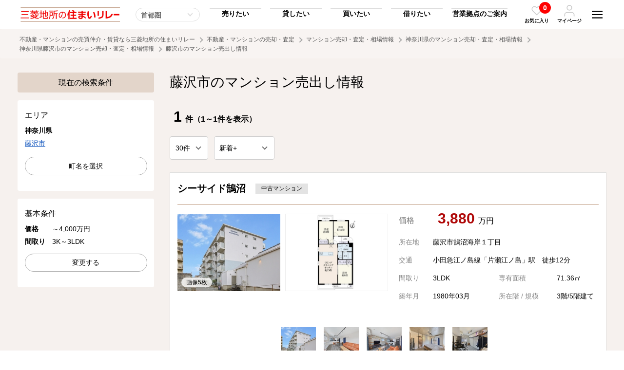

--- FILE ---
content_type: text/html; charset=UTF-8
request_url: https://www.mec-h.com/sell/mansion/area/14/14205?kakaku_key=5&madori_key=4
body_size: 166226
content:
<!doctype html>
<html>
<head>
<meta charset="utf-8">
<meta name="viewport" content="width=device-width, initial-scale=1">
<meta name="format-detection" content="telephone=no">
<title>藤沢市のマンション売出し情報｜不動産・マンションの売却・査定｜三菱地所の住まいリレー</title>
<!-- Google Tag Manager -->
<script>(function(w,d,s,l,i){w[l]=w[l]||[];w[l].push({'gtm.start':
new Date().getTime(),event:'gtm.js'});var f=d.getElementsByTagName(s)[0],
j=d.createElement(s),dl=l!='dataLayer'?'&l='+l:'';j.async=true;j.src=
'https://www.googletagmanager.com/gtm.js?id='+i+dl;f.parentNode.insertBefore(j,f);
})(window,document,'script','dataLayer','GTM-5V7WDH5');</script>
<!-- End Google Tag Manager -->
<!-- Google Tag Manager --><script>(function(w,d,s,l,i){w[l]=w[l]||[];w[l].push({'gtm.start':new Date().getTime(),event:'gtm.js'});var f=d.getElementsByTagName(s)[0],j=d.createElement(s),dl=l!='dataLayer'?'&l='+l:'';j.async=true;j.src='https://www.googletagmanager.com/gtm.js?id='+i+dl;f.parentNode.insertBefore(j,f);})(window,document,'script','dataLayer','GTM-5X9DK22');</script><!-- End Google Tag Manager -->
<meta name="keywords" content="売却,マンション,神奈川県,藤沢市">
<meta name="description" content="藤沢市のマンション売出し情報のページです。マンション・一戸建て・土地などの不動産の売却・査定は、三菱地所の住まいリレーへ。確かな実績ときめ細かい対応でお客様のパートナーとして、ご売却をサポートいたします。">
<link rel="shortcut icon" href="https://cdn.www.mec-h.com/img/favicon/favicon_com.ico" >
<link rel="canonical" href="https://www.mec-h.com/mansion/area/14/14205">
<link href="https://cdn.www.mec-h.com/css/all.css?6965eaa2d4955" rel="stylesheet">
<style>
	.grid2 { display: inherit; }
	.slick-dots > li:first-child:last-child { display: none; }
</style>
<link rel="stylesheet" href="https://cdn.jsdelivr.net/npm/simplebar@5.3.6/dist/simplebar.min.css"/>
<!-- Facebook Pixel Code -->
<script>
  !function(f,b,e,v,n,t,s)
  {if(f.fbq)return;n=f.fbq=function(){n.callMethod?
  n.callMethod.apply(n,arguments):n.queue.push(arguments)};
  if(!f._fbq)f._fbq=n;n.push=n;n.loaded=!0;n.version='2.0';
  n.queue=[];t=b.createElement(e);t.async=!0;
  t.src=v;s=b.getElementsByTagName(e)[0];
  s.parentNode.insertBefore(t,s)}(window, document,'script',
  'https://connect.facebook.net/en_US/fbevents.js');
  fbq('init', '470769934473214');
  fbq('track', 'PageView');
</script>
<noscript><img height="1" width="1" style="display:none"
  src="https://www.facebook.com/tr?id=470769934473214&ev=PageView&noscript=1"
/></noscript>
<!-- End Facebook Pixel Code -->


<meta name="facebook-domain-verification" content="nx00ze4fi5x5vdifpkorulluairynf" />
<script src="https://cdn-blocks.karte.io/ea52da4ed6485a96129ceccd41f74ff9/builder.js"></script></head>

<body><!-- Google Tag Manager (noscript) -->
<noscript><iframe src="https://www.googletagmanager.com/ns.html?id=GTM-5V7WDH5"
height="0" width="0" style="display:none;visibility:hidden"></iframe></noscript>
<!-- End Google Tag Manager (noscript) -->
<!-- Google Tag Manager (noscript) --><noscript><iframe src="https://www.googletagmanager.com/ns.html?id=GTM-5X9DK22"height="0" width="0" style="display:none;visibility:hidden"></iframe></noscript><!-- End Google Tag Manager (noscript) -->

<svg style="position: absolute; width: 0; height: 0; overflow: hidden;" version="1.1" xmlns="http://www.w3.org/2000/svg" xmlns:xlink="http://www.w3.org/1999/xlink">
<defs>

<!-- icon_hamburger -->
<symbol id="icon_hamburger" viewBox="0 0 64 64"><path d="M17.65,45.37l-1.41,4.68c-.42,1.49-.79,3-1.08,4.39h-.05c-.28-1.43-.63-2.89-1-4.39l-1.34-4.68h-3L8.92,57.82h2.19L11.35,53c.08-1.54.16-3.39.2-5h0c.29,1.53.68,3.21,1.08,4.62l1.38,5h1.81l1.52-5c.42-1.4.88-3,1.23-4.54h.05c0,1.27.07,3.27.13,4.91L19,57.82h2.28L20.6,45.37Zm9,10.44V52.35h4.07v-2H26.62v-3h4.31v-2h-6.7V57.82h7v-2ZM40.74,45.37v3.74c0,2,.07,3.79.22,5.38h0a38.26,38.26,0,0,0-1.86-4.07l-2.62-5.05H33.85V57.82H36V54c0-2.22-.05-4-.15-5.51h.07a40.35,40.35,0,0,0,1.91,4.18l2.67,5.15h2.39V45.37Zm11.94,0v7.53c0,2.22-.79,3.14-2.09,3.14s-2.06-1-2.06-3.14V45.35H46.14v7.32c0,3.66,1.58,5.33,4.39,5.33s4.55-1.7,4.55-5.34V45.35Z"/><path d="M10.14,35.15H53.86V30.29H10.14Zm0-12.15H53.86V18.15H10.14Zm0-17v4.86H53.86V6Z"/></symbol>

<!-- icon_favorite_01 -->
<symbol id="icon_favorite_01" viewBox="0 0 64 64"><path d="M43.34,9a14.65,14.65,0,0,1,10.36,25L33.37,54.38a2,2,0,0,1-2.83,0L10.2,34.05A14.66,14.66,0,0,1,30.93,13.32l1,1,1-1A14.52,14.52,0,0,1,43.34,9ZM32,50.13,50.87,31.22A10.65,10.65,0,1,0,35.81,16.16h0l-2.44,2.43a2,2,0,0,1-2.83,0L28.1,16.15A10.65,10.65,0,0,0,13,31.21Z"/></symbol>
    
<!-- icon_favorite_02 -->
<symbol id="icon_favorite_02" viewBox="0 0 64 64"><path d="M54,13.33a13.69,13.69,0,0,0-19.35,0h0L32,16l-2.63-2.64A13.69,13.69,0,0,0,10,32.69l2.63,2.63L32,54.68,51.35,35.32,54,32.69a13.67,13.67,0,0,0,0-19.35Z"/></symbol>

<!-- icon_user -->
<symbol id="icon_user" viewBox="0 0 64 64"><path d="M55.82,61a2.18,2.18,0,0,1-2.18-2.18v-6a9.75,9.75,0,0,0-9.73-9.73H20.09a9.75,9.75,0,0,0-9.73,9.73v6A2.18,2.18,0,1,1,6,58.8v-6A14.1,14.1,0,0,1,20.09,38.75H43.91A14.1,14.1,0,0,1,58,52.84v6A2.19,2.19,0,0,1,55.82,61Z"/><path d="M32,3A14.09,14.09,0,1,1,17.91,17.11h0A14.11,14.11,0,0,1,32,3Zm0,23.82a9.73,9.73,0,1,0-9.73-9.73h0A9.74,9.74,0,0,0,32,26.84Z"/></symbol>
    
<!-- icon_arrow_01 -->
<symbol id="icon_arrow_01" viewBox="0 0 64 64"><path d="M38.58,32,16.63,10.06a4.12,4.12,0,0,1,0-5.83v0a4.2,4.2,0,0,1,5.89,0L47.37,29.05a4.13,4.13,0,0,1,.13,5.71l-25,25a4.15,4.15,0,0,1-5.88-5.86h0Z"/></symbol>

<!-- icon_arrow_02 -->
<symbol id="icon_arrow_02" viewBox="0 0 64 64"><path d="M26.18,32,45.56,10.06a4.51,4.51,0,0,0,0-5.86,3.39,3.39,0,0,0-4.78-.4,3.78,3.78,0,0,0-.4.4l-22,24.85a4.57,4.57,0,0,0-.1,5.72l22,25a3.38,3.38,0,0,0,4.76.42,4.16,4.16,0,0,0,.42-.42,4.52,4.52,0,0,0,0-5.85Z"/></symbol>
	
<!-- icon_arrow_03 -->
<symbol id="icon_arrow_03" viewBox="0 0 64 64"><path d="M32,38.22,8.55,17.5a4.84,4.84,0,0,0-6.26,0,3.63,3.63,0,0,0-.44,5.11,3.57,3.57,0,0,0,.44.43L28.85,46.51a4.88,4.88,0,0,0,6.11.12L61.71,23.06a3.62,3.62,0,0,0,.44-5.1,3.05,3.05,0,0,0-.44-.44,4.82,4.82,0,0,0-6.26,0Z"/></symbol>

<!-- icon_arrow_04 -->
<symbol id="icon_arrow_04" viewBox="0 0 64 64"><path d="M32,25.78,55.45,46.5a4.84,4.84,0,0,0,6.26,0,3.63,3.63,0,0,0,.44-5.11,3.57,3.57,0,0,0-.44-.43L35.15,17.49A4.88,4.88,0,0,0,29,17.37L2.29,40.94A3.62,3.62,0,0,0,1.85,46a3.05,3.05,0,0,0,.44.44,4.82,4.82,0,0,0,6.26,0Z"/></symbol>
	
<!-- icon_arrow2_01 -->
<symbol id="icon_arrow2_01" viewBox="0 0 64 64"><path d="M32,2,26.71,7.29l20.92,21H2v7.5H47.64l-20.93,21L32,62,62,32Z"/></symbol>
	
<!-- icon_access -->
<symbol id="icon_access" viewBox="0 0 64 64"><path d="M29.84,58.8C14,35.76,11,33.4,11,24.93a21,21,0,0,1,42,0c0,8.47-3,10.83-18.84,33.87a2.64,2.64,0,0,1-4.32,0ZM32,33.68a8.75,8.75,0,1,0-8.75-8.75h0A8.75,8.75,0,0,0,32,33.68Z"/></symbol>
    
<!-- icon_train -->
<symbol id="icon_train" viewBox="0 0 64 64"><path d="M42,4a16.58,16.58,0,0,1,9.89,2.92A8.5,8.5,0,0,1,56,14V42a8.42,8.42,0,0,1-3.92,6.94,16.57,16.57,0,0,1-9.55,3l6.66,6.31a.92.92,0,0,1,.25,1.09.94.94,0,0,1-.94.63h-33a1,1,0,0,1-.95-.63.91.91,0,0,1,.26-1.09L21.46,52a16.57,16.57,0,0,1-9.55-3A8.44,8.44,0,0,1,8,42V14a8.5,8.5,0,0,1,4.11-7.08A16.59,16.59,0,0,1,22,4ZM32,46a6,6,0,1,0-4.25-1.75A5.78,5.78,0,0,0,32,46ZM50,28V12H14V28Z"/></symbol>
    
<!-- icon_blank -->
<symbol id="icon_blank" viewBox="0 0 64 64"><path d="M6,6V58H58V45H51.5v6.5h-39v-39H19V6ZM32,6l9.75,9.75L25.5,32,32,38.5,48.25,22.25,58,32V6Z"/></symbol>
    
<!-- icon_check -->
<symbol id="icon_check" viewBox="0 0 64 64"><path d="M30.74,39.93a2.87,2.87,0,0,1-2-.83L21.1,31.47a2.84,2.84,0,0,1,3.95-4.09l.07.07,5.62,5.62L54.18,9.63a2.84,2.84,0,0,1,4,4L32.76,39.1A2.88,2.88,0,0,1,30.74,39.93Z"/><path d="M48.56,57.75H12.93A8,8,0,0,1,5,49.81V14.19a8,8,0,0,1,7.93-7.94h28a2.85,2.85,0,1,1,0,5.69h-28a2.24,2.24,0,0,0-2.24,2.25V49.81a2.24,2.24,0,0,0,2.24,2.25H48.56a2.24,2.24,0,0,0,2.24-2.25V32a2.85,2.85,0,0,1,5.69,0V49.81A7.94,7.94,0,0,1,48.56,57.75Z"/></symbol>
	
<!-- icon_checkbox -->
<symbol id="icon_checkbox" viewBox="0 0 64 64"><defs><style>.icon_checkox_01{fill:#fff;}.icon_checkox_02{fill:#addcf0;}</style></defs><rect class="icon_checkox_01" x="2" y="2" width="60" height="60" rx="9.23"/><path class="icon_checkox_02" d="M25.27,39.91l-8.75-8.76-3,3L25.27,45.85,50.46,20.66l-3-3Z"/></symbol>
    
<!-- icon_visible -->
<symbol id="icon_visible" viewBox="0 0 64 64"><path d="M32,53C14.42,53,4.64,33.79,4.23,33a2.18,2.18,0,0,1,0-2C4.64,30.21,14.42,11,32,11S59.36,30.21,59.77,31a2.18,2.18,0,0,1,0,2C59.36,33.79,49.58,53,32,53ZM8.68,32C10.82,35.69,19.21,48.59,32,48.59S53.18,35.7,55.32,32C53.18,28.31,44.79,15.41,32,15.41S10.82,28.3,8.68,32Z"/><path d="M32,41.23A9.23,9.23,0,1,1,41.23,32,9.24,9.24,0,0,1,32,41.23Zm0-14.08A4.85,4.85,0,1,0,36.86,32,4.85,4.85,0,0,0,32,27.15Z"/></symbol>
    
<!-- icon_hidden -->
<symbol id="icon_hidden" viewBox="0 0 64 64"><path d="M27.57,15.92a19.29,19.29,0,0,1,4.43-.5C44.79,15.42,53.17,28.3,55.31,32a41.33,41.33,0,0,1-4.24,6.08,2.18,2.18,0,0,0,.27,3.08,2.15,2.15,0,0,0,1.4.52,2.19,2.19,0,0,0,1.68-.78A45.42,45.42,0,0,0,59.74,33a2.16,2.16,0,0,0,0-2C59.36,30.21,49.58,11,32,11H32a23.66,23.66,0,0,0-5.37.62,2.19,2.19,0,0,0,1,4.26Z"/><path d="M59.36,56.27,7.73,4.64A2.18,2.18,0,0,0,4.64,7.73l10.2,10.2A45.27,45.27,0,0,0,4.26,31a2.19,2.19,0,0,0,0,2C4.64,33.8,14.42,53,32,53A25.61,25.61,0,0,0,45.7,48.79L56.27,59.36a2.14,2.14,0,0,0,1.54.64,2.19,2.19,0,0,0,1.55-3.73Zm-32-25.87,6.29,6.29a4.83,4.83,0,0,1-6.29-6.29ZM32,48.59C19.22,48.59,10.83,35.71,8.69,32a40.67,40.67,0,0,1,9.25-11l6.15,6.15A9.2,9.2,0,0,0,31.8,41.42h.36a9.2,9.2,0,0,0,4.66-1.51l5.69,5.69A21.61,21.61,0,0,1,32,48.59Z"/></symbol>
    
<!-- icon_tel -->
<symbol id="icon_tel" viewBox="0 0 64 64"><path d="M48.89,58l-.59,0a47.52,47.52,0,0,1-20.61-7.32,46.82,46.82,0,0,1-14.3-14.31A47.37,47.37,0,0,1,6.08,15.68,6.77,6.77,0,0,1,12.21,8.3q.3,0,.6,0h6.82a6.72,6.72,0,0,1,6.75,5.82A27,27,0,0,0,27.85,20a6.81,6.81,0,0,1-1.53,7.14l-1.67,1.67A34,34,0,0,0,35.13,39.3l1.66-1.66A6.81,6.81,0,0,1,44,36.1a26.47,26.47,0,0,0,5.89,1.47,6.77,6.77,0,0,1,5.84,6.84v6.8A6.76,6.76,0,0,1,48.93,58ZM19.67,12.73H12.81a2.35,2.35,0,0,0-2.3,2.52,42.8,42.8,0,0,0,6.63,18.69,42.39,42.39,0,0,0,13,13,42.9,42.9,0,0,0,18.64,6.64,2.33,2.33,0,0,0,2.49-2.32V44.34a2.33,2.33,0,0,0-2-2.36,31.5,31.5,0,0,1-6.85-1.7,2.33,2.33,0,0,0-2.45.51l-2.88,2.89a2.23,2.23,0,0,1-2.68.36A38.6,38.6,0,0,1,19.91,29.58a2.23,2.23,0,0,1,.36-2.68L23.16,24a2.33,2.33,0,0,0,.52-2.44A31.43,31.43,0,0,1,22,14.7,2.32,2.32,0,0,0,19.67,12.73Zm27,15.78a2.22,2.22,0,0,1-2.18-1.8,9.11,9.11,0,0,0-7.21-7.21,2.23,2.23,0,1,1,.85-4.37A13.5,13.5,0,0,1,48.82,25.86a2.22,2.22,0,0,1-1.76,2.61A2,2,0,0,1,46.63,28.51Zm9.09,0a2.23,2.23,0,0,1-2.21-2A18.12,18.12,0,0,0,37.42,10.44,2.23,2.23,0,0,1,37.91,6a22.56,22.56,0,0,1,20,20,2.24,2.24,0,0,1-2,2.46Z"/></symbol>
	
<!-- icon_mail -->
<symbol id="icon_mail" viewBox="0 0 64 64"><path d="M56.38,6.1H7.62A7.65,7.65,0,0,0,0,13.71V50.29A7.65,7.65,0,0,0,7.62,57.9H56.38A7.65,7.65,0,0,0,64,50.29V13.71A7.65,7.65,0,0,0,56.38,6.1Zm-48.76,3H56.38A4.6,4.6,0,0,1,60.88,13L32,33.19,3.12,13A4.6,4.6,0,0,1,7.62,9.14ZM56.38,54.86H7.62a4.59,4.59,0,0,1-4.57-4.57V16.64L31.12,36.29a1.52,1.52,0,0,0,1.76,0L61,16.64V50.28A4.6,4.6,0,0,1,56.38,54.86Z"/></symbol>
	
<!-- icon_mail_bold -->
<symbol id="icon_mail_bold" viewBox="0 0 64 64"><path d="M54.19,6.55H9.81A8.82,8.82,0,0,0,1,15.36V48.64a8.82,8.82,0,0,0,8.81,8.81H54.19A8.82,8.82,0,0,0,63,48.64V15.36A8.82,8.82,0,0,0,54.19,6.55ZM9.81,13.07H54.19A2.23,2.23,0,0,1,56,14L32,30.79,8,14A2.23,2.23,0,0,1,9.81,13.07ZM54.19,50.93H9.81a2.29,2.29,0,0,1-2.28-2.29v-27l22.6,15.82a3.26,3.26,0,0,0,3.74,0l22.6-15.82v27A2.29,2.29,0,0,1,54.19,50.93Z"/></symbol>
	
<!-- icon_save -->
<symbol id="icon_save" viewBox="0 0 64 64"><path d="M62.32,40.42a1.69,1.69,0,0,0-1.69,1.69V55.58a5,5,0,0,1-5.05,5.05H8.42a5,5,0,0,1-5-5.05V42.11a1.69,1.69,0,1,0-3.37,0V55.58A8.42,8.42,0,0,0,8.42,64H55.58A8.42,8.42,0,0,0,64,55.58V42.11A1.68,1.68,0,0,0,62.32,40.42Z"/><path d="M30.81,43.3a1.77,1.77,0,0,0,.32.21,1.7,1.7,0,0,0,.22.15,1.75,1.75,0,0,0,.65.13,1.84,1.84,0,0,0,.65-.13,1.76,1.76,0,0,0,.49-.33l0,0h0L50,26.46a1.69,1.69,0,0,0-2.38-2.39l-14,14V1.68a1.68,1.68,0,0,0-3.36,0V38l-14-14A1.69,1.69,0,0,0,14,26.46Z"/></symbol>
    
<!-- icon_search -->
<symbol id="icon_search" viewBox="0 0 64 64"><path d="M57.36,54.24l-10-10a23.39,23.39,0,1,0-3.11,3.11l10,10A2.24,2.24,0,0,0,55.8,58a2.2,2.2,0,0,0,1.55-.64A2.22,2.22,0,0,0,57.36,54.24Zm-47-24.88a19,19,0,1,1,19,19A19,19,0,0,1,10.4,29.36Z"/></symbol>
    
<!-- icon_calculator -->
<symbol id="icon_calculator" viewBox="0 0 64 64"><path d="M46.5,6h-29a4,4,0,0,0-4,4h0V54a4,4,0,0,0,4,4h29a4,4,0,0,0,4-4h0V10A4,4,0,0,0,46.5,6ZM22,53a3,3,0,1,1,3-3A3,3,0,0,1,22,53Zm3-13a3,3,0,1,1-3-3,3,3,0,0,1,3,3Zm0-10a3,3,0,1,1-3-3,3,3,0,0,1,3,3Zm7,23a3,3,0,1,1,3-3A3,3,0,0,1,32,53Zm3-13a3,3,0,1,1-3-3,3,3,0,0,1,3,3Zm0-10a3,3,0,1,1-3-3,3,3,0,0,1,3,3ZM45,50a3,3,0,1,1-6,0V40a3,3,0,1,1,6,0ZM42,33a3,3,0,1,1,3-3A3,3,0,0,1,42,33Zm3-13a2,2,0,0,1-2,2H21a2,2,0,0,1-2-2V14a2,2,0,0,1,2-2H43a2,2,0,0,1,2,2Z"/></symbol>
    
<!-- icon_buy -->
<symbol id="icon_buy" viewBox="0 0 64 64"><path d="M50.24,20.35a.62.62,0,0,1-.39-.14L31,4.43,12.23,20.21a.63.63,0,0,1-.88-.08.62.62,0,0,1,.08-.87L30.64,3.14a.62.62,0,0,1,.79,0L50.64,19.25a.62.62,0,0,1,.08.88.64.64,0,0,1-.47.22"/><path d="M52,56.31l-4.23-4.07a13,13,0,0,0,0-14.05,13.57,13.57,0,0,0-1.29-1.68V22.21h0a.62.62,0,0,0-1.24,0V35.29a13,13,0,0,0-19,2.41H16.79V22.21a.62.62,0,0,0-.62-.62.62.62,0,0,0-.62.62V38.32a.62.62,0,0,0,.62.62h9.29a13,13,0,0,0,18.4,17.2l4.25,4.09A2.63,2.63,0,0,0,50,61h0a2.63,2.63,0,0,0,1.85-.77L52,60A2.64,2.64,0,0,0,52,56.31ZM43.71,35.24a12,12,0,0,1,1.58,1.32V37.7H27.41A12.06,12.06,0,0,1,43.71,35.24Zm7.66,24.11-.21.21h0a1.7,1.7,0,0,1-2.41,0l-4.52-4.35a.48.48,0,0,0-.32-.13h0a.42.42,0,0,0-.26.08A12.06,12.06,0,0,1,26.55,38.94h4a8.47,8.47,0,0,0-2.44,4.8,9.39,9.39,0,0,0,.7,5.58.39.39,0,0,0,.35.21h0a.42.42,0,0,0,.16,0,.39.39,0,0,0,.19-.51,8.58,8.58,0,0,1-.63-5.12,7.72,7.72,0,0,1,2.38-4.55.27.27,0,0,0,.08-.07.36.36,0,0,0,.09-.31H45.91a.62.62,0,0,0,.62-.62V38A12.07,12.07,0,0,1,46.8,52a.47.47,0,0,0,.06.59L51.37,57A1.7,1.7,0,0,1,51.37,59.35Z"/></symbol>
    
<!-- icon_rent -->
<symbol id="icon_rent" viewBox="0 0 64 64"><path d="M33.43,29.83H15.57a.36.36,0,0,1-.37-.37V26.88a.37.37,0,0,1,.37-.37H33.43a.37.37,0,0,1,.37.37v2.58a.36.36,0,0,1-.37.37m-17.49-.74H33.06V27.25H15.94Z"/><path d="M33.43,24.6H15.57a.37.37,0,0,1-.37-.37V21.65a.36.36,0,0,1,.37-.37H33.43a.36.36,0,0,1,.37.37v2.58a.37.37,0,0,1-.37.37m-17.49-.75H33.06V22H15.94Z"/><path d="M33.43,19.37H15.57A.37.37,0,0,1,15.2,19V16.41a.37.37,0,0,1,.37-.37H33.43a.37.37,0,0,1,.37.37V19a.36.36,0,0,1-.37.37m-17.49-.74H33.06V16.79H15.94Z"/><path d="M33.43,14.13H15.57a.37.37,0,0,1-.37-.37V11.18a.37.37,0,0,1,.37-.37H33.43a.37.37,0,0,1,.37.37v2.58a.37.37,0,0,1-.37.37m-17.49-.74H33.06V11.55H15.94Z"/><path d="M33.43,8.9H15.57a.37.37,0,0,1-.37-.37h0V6a.37.37,0,0,1,.37-.37H33.43A.37.37,0,0,1,33.8,6V8.53a.37.37,0,0,1-.37.37M15.94,8.15H33.06V6.32H15.94Z"/><path d="M49.22,36.13a4.17,4.17,0,0,0-7.07-2.78,7.12,7.12,0,0,0-4.78.29V3.37h0A.37.37,0,0,0,37,3H12a.38.38,0,0,0-.37.37V38.31a.38.38,0,0,0,.37.37H33.25a7.07,7.07,0,0,0,.52,4.55l-.89,1.09h0a.38.38,0,0,0,.06.54l.63.52-.43.54-.64-.52a.37.37,0,0,0-.54.05l-.66.79h0a.39.39,0,0,0,.06.55l.29.24-.43.53-.3-.24a.38.38,0,0,0-.54.06l-.66.79a.39.39,0,0,0,.06.55l.58.48L29,50.84l-.58-.48a.39.39,0,0,0-.55,0l-.95,1.16a.45.45,0,0,0-.09.32l.42,2.41a.43.43,0,0,0,.14.23l1.15.94a.38.38,0,0,0,.25.09h0l2.45-.06a.37.37,0,0,0,.29-.14L38.39,47a7.24,7.24,0,0,0,2.12.2,7.72,7.72,0,0,0,.61.53l-.27,1.39h0a.39.39,0,0,0,.3.46l.81.16-.13.67L41,50.27h0a.39.39,0,0,0-.46.31l-.2,1a.39.39,0,0,0,.31.46l.37.08-.14.67-.37-.07a.39.39,0,0,0-.46.31l-.2,1h0a.4.4,0,0,0,.31.46l.74.15-.39,2-.74-.15h0a.4.4,0,0,0-.46.31L39,58.32a.39.39,0,0,0,.08.31l1.5,1.93a.37.37,0,0,0,.23.14l1.46.29a.34.34,0,0,0,.26,0l2.13-1.2a.4.4,0,0,0,.19-.27L47,48.9a7.09,7.09,0,0,0,2.23-12.77Zm-4.17-3.28a3.54,3.54,0,0,1,3.49,2.9,6.91,6.91,0,0,0-1.86-.69,4.47,4.47,0,0,0-1.59,0,7,7,0,0,0-2.21-1.45A3.51,3.51,0,0,1,45.05,32.85ZM27.23,37.94H24.88V32.41h2.35Zm-3.11,0H21.77V32.41h2.35Zm9.31,0H28V32a.37.37,0,0,0-.37-.37H21.4A.37.37,0,0,0,21,32v5.9H12.37V3.74H36.63V34A7.06,7.06,0,0,0,33.43,37.94Zm3.2-3v3H34.29A6.27,6.27,0,0,1,36.63,35Zm1.74,11.25a.38.38,0,0,0-.41.12l-6.89,8.4-2.13.05L28,54l-.35-2.1.59-.71.58.48a.39.39,0,0,0,.55-.06l1.83-2.22a.39.39,0,0,0-.05-.55l-.59-.48.16-.19.29.24a.39.39,0,0,0,.55,0l.93-1.14h0a.39.39,0,0,0,0-.55l-.3-.24.16-.19.63.52a.38.38,0,0,0,.55-.05l.93-1.14a.39.39,0,0,0-.05-.55l-.64-.52.81-1a.4.4,0,0,0,.05-.43,6.31,6.31,0,0,1-.53-4.43H37a.37.37,0,0,0,.37-.37V34.52A6.25,6.25,0,0,1,41.58,34l-.06.07A4.14,4.14,0,0,0,40.88,36a2.34,2.34,0,0,0,1,4.45h.24a2.35,2.35,0,0,0-.22-4.69c-.11,0-.22,0-.33.06a3.39,3.39,0,0,1,.7-1.54,6.3,6.3,0,0,1-3.9,12Zm3.16-9.65a1.36,1.36,0,0,1,.35-.07,1.56,1.56,0,0,1,1,.35,1.59,1.59,0,0,1,.57,1.22,1.54,1.54,0,0,1-.53,1.15A3.52,3.52,0,0,1,41.53,36.56Zm.76,3a1.36,1.36,0,0,1-.41.08,1.55,1.55,0,0,1-1-2.75A4.2,4.2,0,0,0,42.29,39.54Zm4.28,8.66a.41.41,0,0,0-.3.31L44.16,59.16l-1.85,1.05L41.14,60l-1.31-1.67L40,57.4l.74.14h0a.38.38,0,0,0,.45-.31l.56-2.82h0a.38.38,0,0,0-.3-.46l-.74-.15.05-.24.37.07h0a.39.39,0,0,0,.46-.3l.28-1.44h0a.39.39,0,0,0-.31-.46l-.38-.08,0-.24.81.16h0a.39.39,0,0,0,.46-.31l.28-1.43a.39.39,0,0,0-.31-.46l-.8-.16.25-1.26a.4.4,0,0,0-.17-.4,1.84,1.84,0,0,1-.22-.17,6.87,6.87,0,0,0,1.7-.54,7.1,7.1,0,0,0,3.32-9.48,7.67,7.67,0,0,0-.76-1.23h.51l.27,0a6.31,6.31,0,0,1,0,12.36Z"/></symbol>
    
<!-- icon_sell -->
<symbol id="icon_sell" viewBox="0 0 64 64"><path d="M50.57,20.24a.62.62,0,0,1-.39-.14L31.48,4.42,12.78,20.09a.61.61,0,0,1-.86-.13.62.62,0,0,1,.07-.81l19.09-16a.62.62,0,0,1,.79,0l19.1,16A.62.62,0,0,1,51,20a.58.58,0,0,1-.46.22"/><path d="M46.26,38.72H16.7a.62.62,0,0,1-.62-.62h0v-16a.61.61,0,0,1,.62-.61.61.61,0,0,1,.61.61v15.4H45.64V22.09a.61.61,0,0,1,.62-.61.61.61,0,0,1,.61.61v16a.61.61,0,0,1-.61.62h0"/><path d="M59.19,40.42a2.76,2.76,0,0,0-3.87.17l-11.54,7-.06,0a.41.41,0,0,0-.11.12,3,3,0,0,0-1.87-1.06h-.05s-3.57.14-6.58,0A10.56,10.56,0,0,1,29.84,45a15.67,15.67,0,0,0-8.9-2.36c-5.36,0-8.37,1.72-9.89,3v-.26h0a.64.64,0,0,0-.64-.65H4.67a.65.65,0,0,0-.65.65V56.83H4a.63.63,0,0,0,.65.64h5.74a.63.63,0,0,0,.64-.64V56a16.34,16.34,0,0,1,5.58,1.82A19.06,19.06,0,0,0,28.15,61h0c9.43,0,10.28-.51,13.11-2.17.48-.29,1-.61,1.68-1l.08,0L49,53.42l.06-.05c.07-.07,7.24-6.88,10.23-9.45A2.41,2.41,0,0,0,60,42.33,2.6,2.6,0,0,0,59.19,40.42ZM58.36,43c-2.89,2.5-9.72,9-10.22,9.45l-5.86,4.34c-.66.36-1.2.68-1.69,1-2.65,1.57-3.37,2-12.44,2a17.66,17.66,0,0,1-10.8-3,17.37,17.37,0,0,0-6.3-2.06V47.45c.65-.82,3.31-3.57,9.89-3.57a14.39,14.39,0,0,1,8.27,2.21A11.73,11.73,0,0,0,35.05,48c2.91.13,6.3,0,6.67,0s1.28.19,1.28,1.7a1.41,1.41,0,0,1-1,1.51H28.65a.65.65,0,0,0,.07,1.3H42.17a3,3,0,0,0,2.1-2.43,2.92,2.92,0,0,0-.1-1.25.59.59,0,0,0,.28-.1l11.58-7,.1-.07s1.29-1.18,2.1-.3S58.54,42.79,58.36,43Z"/></symbol>
    
<!-- icon_owner -->
<symbol id="icon_owner" viewBox="0 0 64 64"><path d="M59.22,38.2a2.77,2.77,0,0,0-3.88.17l-11.55,7-.06,0a.74.74,0,0,0-.12.13,2.93,2.93,0,0,0-1.87-1.06h0s-3.58.14-6.59,0a10.52,10.52,0,0,1-5.26-1.74,15.86,15.86,0,0,0-8.92-2.38c-5.36,0-8.38,1.73-9.89,3v-.26h0a.64.64,0,0,0-.65-.64H4.64a.64.64,0,0,0-.64.64V54.62H4a.65.65,0,0,0,.65.64h5.74a.65.65,0,0,0,.65-.65v-.83a16.73,16.73,0,0,1,5.58,1.83,19.06,19.06,0,0,0,11.52,3.17h0c9.44,0,10.3-.5,13.12-2.18.49-.28,1-.6,1.69-1l.08,0L49,51.2l.06-.05c.07-.06,7.25-6.89,10.24-9.45A2.43,2.43,0,0,0,60,40.11,2.63,2.63,0,0,0,59.22,38.2Zm-.84,2.53c-2.89,2.51-9.72,9-10.23,9.46l-5.86,4.35c-.66.36-1.21.68-1.69,1-2.66,1.58-3.37,2-12.46,2a17.62,17.62,0,0,1-10.8-3A17.76,17.76,0,0,0,11,52.48V45.23c.64-.82,3.31-3.57,9.89-3.57a14.4,14.4,0,0,1,8.28,2.21,11.81,11.81,0,0,0,5.84,1.91c2.92.13,6.31,0,6.67,0S43,46,43,47.48A1.43,1.43,0,0,1,42,49H28.65a.65.65,0,1,0,.07,1.29H42.17a3,3,0,0,0,2-3.7.53.53,0,0,0,.29-.1l11.59-7,.1-.07c.05-.05,1.29-1.17,2.1-.3S58.57,40.56,58.38,40.73Z"/><path d="M39,9.52A4.53,4.53,0,0,0,37,6a4.58,4.58,0,0,0-5.65.53,7.73,7.73,0,0,0-9.15,10.79l-1,1.19h0a.43.43,0,0,0,.06.6l.69.57-.47.58-.69-.57a.43.43,0,0,0-.6.06l-.72.86a.44.44,0,0,0,.06.6l.32.26-.47.58L19,21.74a.43.43,0,0,0-.6.06l-.71.87a.43.43,0,0,0,.06.6l.64.52L17,25.56,16.34,25a.43.43,0,0,0-.6.06l-1,1.26a.42.42,0,0,0-.09.34l.46,2.63a.39.39,0,0,0,.15.26l1.25,1a.49.49,0,0,0,.27.1h0l2.66-.06a.42.42,0,0,0,.32-.16l7.47-9.1a7.66,7.66,0,0,0,2.33.23,6.64,6.64,0,0,0,.64.55l-.3,1.52h0a.42.42,0,0,0,.33.5l.88.18-.14.73-.88-.18h0a.43.43,0,0,0-.5.34l-.22,1.1a.44.44,0,0,0,.34.5l.4.08-.14.73-.41-.08a.44.44,0,0,0-.5.34L28.81,29h0a.43.43,0,0,0,.34.5l.81.16L29.51,32l-.8-.16h0a.42.42,0,0,0-.5.33l-.32,1.61a.46.46,0,0,0,.08.34l1.66,2.1a.42.42,0,0,0,.25.16l1.59.31a.44.44,0,0,0,.28,0l2.33-1.32a.45.45,0,0,0,.21-.29l2.28-11.54A7.74,7.74,0,0,0,39,9.52ZM34.46,5.94a3.87,3.87,0,0,1,3.81,3.13,8,8,0,0,0-2-.72,4.91,4.91,0,0,0-1.71,0,7.84,7.84,0,0,0-2.42-1.58A3.79,3.79,0,0,1,34.46,5.94ZM27.17,20.52a.43.43,0,0,0-.45.13l-7.51,9.16-2.32.05-1-.82-.39-2.29.64-.78.63.52a.43.43,0,0,0,.6-.06l2-2.43h0a.43.43,0,0,0-.07-.6l-.63-.52.17-.21.32.27a.44.44,0,0,0,.6-.06l1-1.24h0a.43.43,0,0,0-.05-.6l-.33-.26.18-.21.7.57h0a.42.42,0,0,0,.6-.06l1-1.23a.43.43,0,0,0-.06-.6l-.69-.57L23,17.6a.43.43,0,0,0,.05-.47,6.88,6.88,0,0,1,7.63-9.92.71.71,0,0,0-.07.09,4.49,4.49,0,0,0-.69,2A2.58,2.58,0,0,0,31,14.18h.26A2.58,2.58,0,0,0,31,9c-.11,0-.21,0-.32,0a3.8,3.8,0,0,1,.77-1.62,6.89,6.89,0,0,1-4.27,13.09Zm2.75-10.21a4.58,4.58,0,0,0,1.56,2.95,1.78,1.78,0,0,1-.47.07,1.7,1.7,0,0,1-1.09-3Zm2.22,2.58A3.84,3.84,0,0,1,30.61,10a1.75,1.75,0,0,1,.4-.05,1.69,1.69,0,0,1,1.71,1.71A1.69,1.69,0,0,1,32.14,12.89Zm4,9.8a.4.4,0,0,0-.33.33l-2.3,11.62-2,1.14-1.28-.25-1.42-1.82.19-1,.81.16h0a.41.41,0,0,0,.49-.33l.61-3.09h0a.44.44,0,0,0-.34-.5l-.81-.16.06-.26.4.08h0a.43.43,0,0,0,.5-.34L31,26.7h0a.44.44,0,0,0-.34-.5l-.41-.08.06-.26.87.17h0a.42.42,0,0,0,.5-.33L32,24.13h0a.43.43,0,0,0-.34-.5l-.88-.18.27-1.37a.41.41,0,0,0-.18-.43l-.21-.16a7.87,7.87,0,0,0,1.83-.61,7.74,7.74,0,0,0,3.62-10.34,8.26,8.26,0,0,0-.83-1.35h.55l.3,0a6.89,6.89,0,0,1,0,13.49Z"/></symbol>
    
<!-- icon_office -->
<symbol id="icon_office" viewBox="0 0 64 64"><path d="M23.62,43.45H20a1,1,0,0,1-.95-1V38.86a1,1,0,0,1,.95-.94h3.64a.94.94,0,0,1,.94.94V42.5A1,1,0,0,1,23.62,43.45Zm-2.69-1.9h1.74V39.81H20.93Z"/><path d="M23.62,34.6H20a1,1,0,0,1-.95-1V30a1,1,0,0,1,.95-.95h3.64a1,1,0,0,1,.94.95v3.63A.94.94,0,0,1,23.62,34.6Zm-2.69-1.89h1.74V31H20.93Z"/><path d="M23.62,25.76H20a1,1,0,0,1-.95-1V21.18a1,1,0,0,1,.95-.95h3.64a.94.94,0,0,1,.94.95v3.63A1,1,0,0,1,23.62,25.76Zm-2.69-1.9h1.74V22.12H20.93Z"/><path d="M23.62,15.86H20a1,1,0,0,1-.95-.94V11.28a1,1,0,0,1,.95-.95h3.64a1,1,0,0,1,.94.95v3.64A.94.94,0,0,1,23.62,15.86ZM20.93,14h1.74V12.23H20.93Z"/><path d="M30.42,43.45H26.78a1,1,0,0,1-1-1V38.86a1,1,0,0,1,1-.94h3.64a.94.94,0,0,1,.94.94V42.5A1,1,0,0,1,30.42,43.45Zm-2.69-1.9h1.74V39.81H27.73Z"/><path d="M30.42,34.6H26.78a1,1,0,0,1-1-1V30a1,1,0,0,1,1-.95h3.64a1,1,0,0,1,.94.95v3.63A.94.94,0,0,1,30.42,34.6Zm-2.69-1.89h1.74V31H27.73Z"/><path d="M30.42,25.76H26.78a1,1,0,0,1-1-1V21.18a1,1,0,0,1,1-.95h3.64a.94.94,0,0,1,.94.95v3.63A1,1,0,0,1,30.42,25.76Zm-2.69-1.9h1.74V22.12H27.73Z"/><path d="M30.42,15.86H26.78a1,1,0,0,1-1-.94V11.28a1,1,0,0,1,1-.95h3.64a1,1,0,0,1,.94.95v3.64A.94.94,0,0,1,30.42,15.86ZM27.73,14h1.74V12.23H27.73Z"/><path d="M37.22,43.45H33.58a1,1,0,0,1-.94-1V38.86a.94.94,0,0,1,.94-.94h3.64a1,1,0,0,1,1,.94V42.5A1,1,0,0,1,37.22,43.45Zm-2.69-1.9h1.74V39.81H34.53Z"/><path d="M37.22,34.6H33.58a.94.94,0,0,1-.94-1V30a1,1,0,0,1,.94-.95h3.64a1,1,0,0,1,1,.95v3.63A1,1,0,0,1,37.22,34.6Zm-2.69-1.89h1.74V31H34.53Z"/><path d="M37.22,25.76H33.58a1,1,0,0,1-.94-1V21.18a.94.94,0,0,1,.94-.95h3.64a1,1,0,0,1,1,.95v3.63A1,1,0,0,1,37.22,25.76Zm-2.69-1.9h1.74V22.12H34.53Z"/><path d="M37.22,15.86H33.58a.94.94,0,0,1-.94-.94V11.28a1,1,0,0,1,.94-.95h3.64a1,1,0,0,1,1,.95v3.64A1,1,0,0,1,37.22,15.86ZM34.53,14h1.74V12.23H34.53Z"/><path d="M44,43.45H40.38a1,1,0,0,1-.94-1V38.86a.94.94,0,0,1,.94-.94H44a1,1,0,0,1,.95.94V42.5A1,1,0,0,1,44,43.45Zm-2.69-1.9h1.74V39.81H41.33Z"/><path d="M44,34.6H40.38a.94.94,0,0,1-.94-1V30a1,1,0,0,1,.94-.95H44A1,1,0,0,1,45,30v3.63A1,1,0,0,1,44,34.6Zm-2.69-1.89h1.74V31H41.33Z"/><path d="M44,25.76H40.38a1,1,0,0,1-.94-1V21.18a.94.94,0,0,1,.94-.95H44a1,1,0,0,1,.95.95v3.63A1,1,0,0,1,44,25.76Zm-2.69-1.9h1.74V22.12H41.33Z"/><path d="M44,15.86H40.38a.94.94,0,0,1-.94-.94V11.28a1,1,0,0,1,.94-.95H44a1,1,0,0,1,.95.95v3.64A1,1,0,0,1,44,15.86ZM41.33,14h1.74V12.23H41.33Z"/><path d="M14.79,6V58H49.21V6ZM29.07,56.51V48.66h2v7.85Zm3.88,0V48.66h2v7.85Zm14.87,0h-11v-8.8a1,1,0,0,0-.94-1H28.12a1,1,0,0,0-.94,1v8.8h-11v-49H47.82Z"/></symbol>
    
<!-- icon_mansion -->
<symbol id="icon_mansion" viewBox="0 0 64 64"><path d="M55.89,55.13H48.52V7.93A.94.94,0,0,0,47.58,7H16.41a.93.93,0,0,0-.93.93v47.2H8.11a.94.94,0,0,0,0,1.87H55.89a.94.94,0,0,0,0-1.87Zm-31.61-.36V46.51H31v8.26Zm8.54-8.26h6.89v8.26H32.82Zm13.83,8.26H41.57v-9.2a.94.94,0,0,0-.94-.93H23.35a.94.94,0,0,0-.94.93v9.2H17.35V8.87h29.3Z"/><path d="M29.72,21.05h-7a.78.78,0,0,1-.78-.78h0v-7a.78.78,0,0,1,.78-.78h7a.78.78,0,0,1,.78.78h0v7a.78.78,0,0,1-.78.78h0M23.45,19.5h5.49V14H23.45Z"/><path d="M41.08,21.05H34a.78.78,0,0,1-.78-.78v-7a.78.78,0,0,1,.78-.78h7a.78.78,0,0,1,.78.78v7a.78.78,0,0,1-.78.78M34.79,19.5h5.5V14h-5.5Z"/><path d="M29.72,31.51h-7a.78.78,0,0,1-.78-.78h0V23.67a.78.78,0,0,1,.78-.77h7a.78.78,0,0,1,.78.77h0v7.06a.78.78,0,0,1-.78.78h0M23.45,30h5.49v-5.5H23.45Z"/><path d="M41.08,31.51H34a.78.78,0,0,1-.78-.78V23.67A.78.78,0,0,1,34,22.9h7a.78.78,0,0,1,.78.77v7.06a.78.78,0,0,1-.78.78M34.79,30h5.5v-5.5h-5.5Z"/><path d="M29.72,42h-7a.78.78,0,0,1-.78-.78V34.14a.78.78,0,0,1,.78-.77h7a.78.78,0,0,1,.78.77V41.2a.78.78,0,0,1-.78.78m-6.27-1.56h5.49v-5.5H23.45Z"/><path d="M41.08,42H34a.78.78,0,0,1-.78-.78V34.14a.78.78,0,0,1,.78-.77h7a.78.78,0,0,1,.78.77V41.2a.78.78,0,0,1-.78.78m-6.28-1.56h5.5v-5.5h-5.5Z"/></symbol>
	
<!-- icon_mansion_02 -->
<symbol id="icon_mansion_02" viewBox="0 0 64 64"><path d="M49.51,7h-35a.52.52,0,0,0-.52.52v49h0a.52.52,0,0,0,.52.52h35a.52.52,0,0,0,.52-.52v-49h0A.52.52,0,0,0,49.51,7ZM35.82,56h-3.3V48.21h3.3Zm-4.34,0H28.17V48.21h3.3ZM49,56H36.86V47.69a.52.52,0,0,0-.52-.52H27.65a.53.53,0,0,0-.52.52V56H15V8H49Z"/><path d="M19.48,44.6h25a.52.52,0,0,0,.52-.52V40.47a.52.52,0,0,0-.52-.52h-25a.52.52,0,0,0-.52.52v3.6A.52.52,0,0,0,19.48,44.6ZM20,41H44v2.57H20Z"/><path d="M19.48,37.27h25a.53.53,0,0,0,.52-.52V33.13a.52.52,0,0,0-.52-.52h-25a.52.52,0,0,0-.52.52v3.62A.52.52,0,0,0,19.48,37.27ZM20,33.65H44v2.57H20Z"/><path d="M19.48,29.93h25a.52.52,0,0,0,.52-.52V25.81a.52.52,0,0,0-.52-.52h-25a.51.51,0,0,0-.52.51v3.61A.52.52,0,0,0,19.48,29.93ZM20,26.31H44v2.58H20Z"/><path d="M19.48,22.6h25a.52.52,0,0,0,.52-.52V18.47a.52.52,0,0,0-.52-.52h-25a.52.52,0,0,0-.52.52v3.61A.52.52,0,0,0,19.48,22.6ZM20,19H44v2.57H20Z"/><path d="M19.48,15.27h25a.53.53,0,0,0,.52-.53V11.13a.52.52,0,0,0-.52-.52h-25a.52.52,0,0,0-.52.52v3.61A.52.52,0,0,0,19.48,15.27ZM20,11.65H44v2.58H20Z"/></symbol>

<!-- icon_house -->
<symbol id="icon_house" viewBox="0 0 64 64"><path d="M51.86,30.4a.76.76,0,0,0-.76.76v16.4a5.72,5.72,0,0,1-5.71,5.71h-.78V41.16a.76.76,0,0,0-.76-.76H34.32a.76.76,0,0,0-.76.76V53.27H19.23a5.72,5.72,0,0,1-5.71-5.71V31.16a.76.76,0,1,0-1.52,0V47.57a7.23,7.23,0,0,0,7.23,7.22H45.39a7.23,7.23,0,0,0,7.23-7.23V31.16A.76.76,0,0,0,51.86,30.4ZM35.08,41.92h8V53.27h-8Z"/><path d="M60.66,28.24,32.42,9.34a.76.76,0,0,0-.84,0L22.52,15.4V10.18a.76.76,0,0,0-.76-.76H12.22a.76.76,0,0,0-.76.76V22.8L3.34,28.24a.75.75,0,0,0-.21,1.05.76.76,0,0,0,1,.21L32,10.88,59.82,29.49a.71.71,0,0,0,.42.14h0a.77.77,0,0,0,.63-.34A.76.76,0,0,0,60.66,28.24ZM13,10.94h8v5.48l-8,5.36Z"/><path d="M27.62,38.7h-6a.76.76,0,0,1-.76-.76h0v-6a.76.76,0,0,1,.76-.76h6a.76.76,0,0,1,.76.76h0v6a.76.76,0,0,1-.76.76h0m-5.27-1.52h4.51V32.67H22.34Z"/></symbol>
    
<!-- icon_land -->
<symbol id="icon_land" viewBox="0 0 64 64"><path d="M50,24.56a7.75,7.75,0,0,0,.27-2A8.87,8.87,0,0,0,41.91,14a9.08,9.08,0,0,0-9.38-8,9.09,9.09,0,0,0-9.38,8,9.79,9.79,0,0,0-5.83,2.49,8,8,0,0,0-2.55,7.75,8.57,8.57,0,0,0-5.62,7.84,8.5,8.5,0,0,0,5.59,7.83,9.29,9.29,0,0,0,9.82,7A9.64,9.64,0,0,0,31,50.78v5.79H25.12a.72.72,0,0,0,0,1.43H38a.72.72,0,0,0,0-1.43H32.4V50.89h.13a9.62,9.62,0,0,0,8-4h.34a9.91,9.91,0,0,0,6.33-2.24,8.33,8.33,0,0,0,3-5.16,8.4,8.4,0,0,0,4.71-7.42A8.49,8.49,0,0,0,50,24.56Zm-.79,13.82a.73.73,0,0,0-.41.58,6.83,6.83,0,0,1-2.51,4.59,8.5,8.5,0,0,1-5.42,1.91q-.33,0-.66,0a.74.74,0,0,0-.66.34,8.16,8.16,0,0,1-7,3.7H32.4V42l7-3.4a.72.72,0,0,0-.63-1.29L32.4,40.39V34.66a.74.74,0,0,0,.28-.14l10-8.67a.73.73,0,0,0,.07-1,.71.71,0,0,0-1-.07l-9.32,8.1V29.52a.72.72,0,1,0-1.43,0V37.2L22.5,33.81A.72.72,0,1,0,22,35.14l8.66,3.47a.65.65,0,0,0,.27,0h0l.07,0v10.7a8.13,8.13,0,0,1-5.44-3.58.72.72,0,0,0-.61-.34h-.06a8.64,8.64,0,0,1-.88,0,7.72,7.72,0,0,1-7.89-6.18.72.72,0,0,0-.47-.57,7.16,7.16,0,0,1-5-6.63,7.23,7.23,0,0,1,5.28-6.7.71.71,0,0,0,.46-.9,6.39,6.39,0,0,1-.3-1.94,7.6,7.6,0,0,1,7.84-7.13h0a.71.71,0,0,0,.71-.73v-.1a7.58,7.58,0,0,1,8-7.13,7.58,7.58,0,0,1,8,7.13v.12a.7.7,0,0,0,.69.72,7.52,7.52,0,0,1,7.61,7.12,6.5,6.5,0,0,1-.38,2.18.73.73,0,0,0,.4.91,7.14,7.14,0,0,1,4.61,6.46A7,7,0,0,1,49.17,38.38Z"/></symbol>
	
<!-- icon_panorama -->
<symbol id="icon_panorama" viewBox="0 0 64 64"><path d="M60.09,19.16c-.09-3.47-3.1-6.67-8.51-9A50.81,50.81,0,0,0,32,6.62a50.86,50.86,0,0,0-19.59,3.54C6.92,12.52,3.9,15.78,3.9,19.31h0v28c0,3.94,3.83,7.57,10.52,9.94h0l.05,0a.93.93,0,0,0,.29.05h0a.91.91,0,0,0,.87-.62.83.83,0,0,0,0-.41V38.91a56.15,56.15,0,0,1,32.63,0V56.42s0,0,0,.06a.9.9,0,0,0,.91.9h0a.79.79,0,0,0,.3-.05c6.71-2.38,10.57-6,10.57-10V19.22S60.09,19.18,60.09,19.16ZM5.71,47.36V23.86c1.67,2,4.45,3.8,8.16,5.19v9a.81.81,0,0,0,0,.38V55.15C8.74,53.11,5.71,50.23,5.71,47.36ZM15.68,37V28.69a.9.9,0,0,0-.61-1.12c-5.87-2.07-9.37-5.16-9.37-8.26,0-5.91,12-10.87,26.29-10.87s26.29,5,26.29,10.88c0,3-3.4,6.09-9.11,8.15h0a.89.89,0,0,0-.81.67.94.94,0,0,0-.05.3s0,0,0,0V37A57.87,57.87,0,0,0,15.68,37ZM50.12,55.16V38.34a.7.7,0,0,0,0-.25v-9c3.72-1.4,6.5-3.19,8.17-5.2v23.5C58.29,50.23,55.26,53.11,50.12,55.16Z"/><path d="M35.62,48A3.63,3.63,0,1,0,32,51.67,3.62,3.62,0,0,0,35.62,48Zm-5.44,0A1.82,1.82,0,1,1,32,49.86,1.82,1.82,0,0,1,30.18,48Z"/><path d="M39.32,49.4A9.45,9.45,0,0,1,32,52.85h0a9.43,9.43,0,0,1-7.3-3.43.91.91,0,0,0-1.4,1.16A11.26,11.26,0,0,0,32,54.66h0a11.25,11.25,0,0,0,8.71-4.12.92.92,0,0,0-.12-1.19A.89.89,0,0,0,39.32,49.4Z"/><path d="M43.16,43.53,41.5,45.1a14.34,14.34,0,0,0-2.78-1.92l1-2a.9.9,0,0,0-.4-1.22.91.91,0,0,0-1.22.39l-1,2.06a14.36,14.36,0,0,0-4.17-.88v-2.3a.91.91,0,0,0-1.81,0v2.3a14.58,14.58,0,0,0-4.16.9l-1.06-2.08a.91.91,0,0,0-1.62.82l1,2a13.78,13.78,0,0,0-2.76,1.92l-1.68-1.59-.09-.08a.91.91,0,1,0-1.16,1.4l1.65,1.55c-.14.16-.29.31-.42.47a.89.89,0,0,0-.2.56.92.92,0,0,0,.9.92h0a.89.89,0,0,0,.71-.34A12.53,12.53,0,0,1,32,43.32h0A12.49,12.49,0,0,1,41.78,48a.91.91,0,0,0,1.41-1.15c-.13-.16-.28-.3-.41-.45l1.62-1.54a.91.91,0,0,0-1.24-1.32Z"/><path d="M31.09,22.94a3.71,3.71,0,0,0-1.21.22,4.58,4.58,0,0,1,3.18-2.95.91.91,0,0,0-.29-1.8A5.81,5.81,0,0,0,30,19.81a8.49,8.49,0,0,0-2.58,6.75h0a3.63,3.63,0,0,0,7.25,0h0A3.62,3.62,0,0,0,31.09,22.94Zm0,5.44a1.82,1.82,0,0,1-1.81-1.75s0,0,0-.07,0-.22,0-.34a1.81,1.81,0,0,1,1.78-1.47h0a1.82,1.82,0,0,1,0,3.63Z"/><path d="M40.14,18.4A3.61,3.61,0,0,0,36.53,22v4.54a3.63,3.63,0,0,0,3.62,3.63h0a3.63,3.63,0,0,0,3.63-3.62V22A3.63,3.63,0,0,0,40.14,18.4ZM42,26.57a1.81,1.81,0,0,1-3.62,0V22a1.81,1.81,0,0,1,1.81-1.81h0A1.81,1.81,0,0,1,42,22Z"/><path d="M25.65,21.35a3.63,3.63,0,1,0-7.25.45.91.91,0,0,0,1.81,0A1.6,1.6,0,1,1,22,23.39h-.1A.91.91,0,1,0,22,25.2h0l.23,0a1.83,1.83,0,1,1-2.05,1.58v-.11a.91.91,0,0,0-1.81.11A3.52,3.52,0,0,0,22,30.19h.4a3.4,3.4,0,0,0,2-6A3.59,3.59,0,0,0,25.65,21.35Z"/><path d="M45.59,13.87a2.72,2.72,0,1,0,2.72,2.72A2.72,2.72,0,0,0,45.59,13.87Zm0,3.63a.91.91,0,1,1,.91-.9A.9.9,0,0,1,45.59,17.5Z"/></symbol>
	
<!-- icon_vr -->
<symbol id="icon_vr" viewBox="0 0 64 64"><path d="M57.52,30.5l-.05,0-.14-.08a1,1,0,0,0-.92,1.77l.09.06C58.56,33.47,61,35.48,61,38c0,2.73-3,5.48-8.16,7.56a58.15,58.15,0,0,1-15.57,3.3L32.7,44.29a1,1,0,0,0-1.41,1.42L34.57,49c-.85,0-1.71,0-2.57,0a58.22,58.22,0,0,1-20.84-3.45C6,43.48,3,40.72,3,38c0-2.54,2.45-4.54,4.51-5.77l.06,0a1,1,0,1,0-1.09-1.67C2.9,32.65,1,35.24,1,38c0,3.65,3.35,7,9.42,9.42A60.11,60.11,0,0,0,32,51c.87,0,1.73,0,2.59,0l-3.3,3.3A1,1,0,0,0,31,55a1,1,0,0,0,1,1h0a1,1,0,0,0,.7-.3l4.87-4.86a59.83,59.83,0,0,0,16-3.42C59.66,45,63,41.64,63,38,63,35.26,61.1,32.67,57.52,30.5Z"/><path d="M16,40H48a4,4,0,0,0,4-4V12a4,4,0,0,0-4-4H16a4,4,0,0,0-4,4V36A4,4,0,0,0,16,40ZM14,12a2,2,0,0,1,2-2H48a2,2,0,0,1,2,2V36a2,2,0,0,1-2,2H16a2,2,0,0,1-2-2Z"/><path d="M26.4,32.61a2.83,2.83,0,0,0,1.42.39h0a2.83,2.83,0,0,0,1.42-.39l10.35-6.13a2.76,2.76,0,0,0,1-1,2.89,2.89,0,0,0-1-4L29.24,15.39a2.78,2.78,0,0,0-2.84,0A2.88,2.88,0,0,0,25,17.87V30.14A2.88,2.88,0,0,0,26.4,32.61ZM27,17.87a.85.85,0,0,1,.42-.76.78.78,0,0,1,.8,0l10.36,6.14a.93.93,0,0,1,.28.28.9.9,0,0,1-.28,1.23L28.22,30.89a.77.77,0,0,1-.8,0,.85.85,0,0,1-.42-.75Z"/></symbol>
	
<!-- icon_vr_homestaging -->
<symbol id="icon_vr_homestaging" viewBox="0 0 64 64"><path d="M49,30.29v-.06h0V24.93s0,0,0-.06a1.15,1.15,0,0,0-.56-.95l-6-3.46V16.58a1.61,1.61,0,0,0-.69-1.32s0,0-.05,0l-4.58-2.94v-.19A1.1,1.1,0,0,0,37,11.5a1.19,1.19,0,0,0-.36-.38s0,0-.06,0L34.29,9.72l0,0A.51.51,0,0,0,34,9.64a1.1,1.1,0,0,0-.87.08l-4.82,2.8L22.37,16a.71.71,0,0,0-.22.13L16.47,19.4a1.18,1.18,0,0,0-.58,1v3.45a1.6,1.6,0,0,0-1.23.13,3.22,3.22,0,0,0-1.13,1.07,3.07,3.07,0,0,0-.5,1.69v7a.53.53,0,0,0,0,.12v0a.8.8,0,0,0,.08.16l0,0a.46.46,0,0,0,.12.12l0,0,4.89,2.84h0a.66.66,0,0,0,.25.07h0a.6.6,0,0,0,.27-.07h0l2.48-1.45L24,37.2a1.79,1.79,0,0,0,.88.24h0a1.75,1.75,0,0,0,.89-.24l10.53-6.13,5.41,3.15a1.71,1.71,0,0,0,.88.24h0a1.84,1.84,0,0,0,.89-.23l5-2.92a1.15,1.15,0,0,0,.51-.77.43.43,0,0,0,.06-.22S49,30.3,49,30.29ZM28.42,13.79l1.17.67-4.72,2.75-1.16-.68ZM36,12.08v5.39l-4.63,2.69V14.78ZM21.35,27.34l8.85-5.15,4.9,2.86-3.74,2.17-6.22,3.62a.59.59,0,0,1-.6,0l-2.62-1.52v-.76A1.58,1.58,0,0,0,21.35,27.34Zm8.88-11.89v5.39l-.34.19-.06,0-4.32,2.51V18.19Zm-5.88,8.8-4.06,2.37L19.37,26V21.76l5-2.89Zm-2.43,6.41,2,1.18a1.69,1.69,0,0,0,.88.24h0a1.78,1.78,0,0,0,.88-.23l10-5.79v1.62l-1.76,1-8.78,5.11a.59.59,0,0,1-.6,0l-2.62-1.52Zm14.92-4.6,4.83,2.81a1.75,1.75,0,0,0,.89.24h0a1.81,1.81,0,0,0,.88-.23l3.35-2,1.1-.63V27.9h0s0,0,0,0l-5,2.92a.59.59,0,0,1-.6,0l-3.66-2.13-1.75-1Zm11-1.13v0l-5,2.91a.59.59,0,0,1-.6,0l-5.64-3.28-.07,0-5.19-3,5.34-3.1,11.17,6.5ZM39.65,18.8v-.87a2,2,0,0,1,1-1.75.46.46,0,0,1,.44,0h0a.48.48,0,0,1,.2.38v3.2Zm.2-3.43a3.1,3.1,0,0,0-1.36,2.56v.2l-1.31-.77V13.65ZM33.7,10.72h0l1.15.67-4.12,2.39-1.16-.67ZM17.05,20.4l5.51-3.2,1.15.68-4.93,2.87a1.19,1.19,0,0,0-.59,1v3.5l-1.14-.74V20.4Zm-2.54,5.31v0a2,2,0,0,1,.71-.68.46.46,0,0,1,.44,0h0l3.57,2.3a3,3,0,0,0-.67.61,3.16,3.16,0,0,0-.67,2v5.65L14.2,33.4V26.76A1.8,1.8,0,0,1,14.51,25.71Zm4.57,9.85V29.9a2.11,2.11,0,0,1,.43-1.23,2,2,0,0,1,.6-.51.39.39,0,0,1,.43,0h0a.42.42,0,0,1,.2.38v6l-1.62,1Zm6.06.64a.64.64,0,0,1-.6,0l-2.62-1.53v-1l2,1.18a1.69,1.69,0,0,0,.88.24,1.71,1.71,0,0,0,.88-.24l8.78-5.1L35.68,29v1.05Zm17.72-3a.59.59,0,0,1-.6,0l-5.42-3.15V29l1.16.68,3.67,2.13a1.71,1.71,0,0,0,.88.24h0a1.81,1.81,0,0,0,.88-.23l4.45-2.59v1h0Z"/><path d="M57.52,29l-.05,0-.15-.08a1,1,0,0,0-.92,1.78l.1.05C58.55,31.94,61,34,61,36.46,61,39.19,58,42,52.84,44a58.15,58.15,0,0,1-15.57,3.3L32.7,42.75a1,1,0,0,0-1.41,0,1,1,0,0,0,0,1.42l3.28,3.28c-.85,0-1.71,0-2.57,0A58,58,0,0,1,11.16,44C6,42,3,39.19,3,36.46c0-2.54,2.45-4.54,4.51-5.77a1,1,0,0,0,.35-1.37A1,1,0,0,0,6.49,29C2.9,31.12,1,33.71,1,36.46c0,3.64,3.34,7,9.41,9.41A59.94,59.94,0,0,0,32,49.46h0c.87,0,1.73,0,2.59,0l-3.3,3.3A1,1,0,0,0,32,54.46h0a1,1,0,0,0,.7-.3l4.86-4.85a60.38,60.38,0,0,0,16-3.43C59.66,43.45,63,40.11,63,36.46,63,33.73,61.1,31.14,57.52,29Z"/></symbol>
	
<!-- icon_notice -->
<symbol id="icon_notice" viewBox="0 0 64 64"><path d="M56,2.85H8a6,6,0,0,0-6,6l0,54,12-12H56a6,6,0,0,0,6-6v-36A6,6,0,0,0,56,2.85Zm-21,39H29v-6h6Zm0-12H29v-18h6Z"/></symbol>
	
<!-- icon_return -->
<symbol id="icon_return" viewBox="0 0 64 64"><path d="M56.46,15.41V28.67h-43L25.18,16.74l-4.6-4.68L1,32,20.58,51.94l4.6-4.68L13.5,35.36H63V15.41Z"/></symbol>
	
<!-- icon_smartphone -->
<symbol id="icon_smartphone" viewBox="0 0 64 64"><path class="a" d="M45.56,1H18.44a5.82,5.82,0,0,0-5.82,5.81V57.19A5.82,5.82,0,0,0,18.44,63H45.56a5.82,5.82,0,0,0,5.82-5.81V6.81A5.82,5.82,0,0,0,45.56,1ZM32,59.12h0a3.87,3.87,0,1,1,3.88-3.87A3.88,3.88,0,0,1,32,59.12ZM45.56,46.05a1.46,1.46,0,0,1-1.47,1.46H19.89a1.46,1.46,0,0,1-1.47-1.46V8.27A1.47,1.47,0,0,1,19.89,6.8H44.11a1.47,1.47,0,0,1,1.47,1.47Z"/></symbol>
    
<!-- logo_anshinSupport -->
<symbol id="logo_anshinSupport" viewBox="0 0 64 64"><path style="fill:#dc000c;" d="M30.25,46.21a.34.34,0,0,0-.35.33c0,.08,0,.11.18.4a14,14,0,0,1,1,2.31c.15.53.22.75.71.75a.77.77,0,0,0,.73-.7,8.23,8.23,0,0,0-1.63-2.53c-.48-.57-.54-.57-.66-.57"/><path style="fill:#dc000c;" d="M26.8,46.64a.32.32,0,0,0-.32-.32c-.2,0-.24.07-.4.44a9.2,9.2,0,0,1-1.27,1.89c-.46.49-.5.54-.5.81a.71.71,0,0,0,.71.63c.33,0,.59-.12,1.16-1.45a8.77,8.77,0,0,0,.63-2"/><path style="fill:#dc000c;" d="M57.63,26.21l-8.21-5.68V12.28a.85.85,0,0,0-.85-.86H43.33a.85.85,0,0,0-.86.86v3.43l-10-6.92a.88.88,0,0,0-1,0L6.37,26.21a.86.86,0,0,0,.49,1.57h3.29V54.5a.86.86,0,0,0,.86.86H53a.85.85,0,0,0,.86-.86V27.78h3.29a.85.85,0,0,0,.86-.86.87.87,0,0,0-.37-.71M53,26.06a.87.87,0,0,0-.86.86V53.64H11.87V26.92a.87.87,0,0,0-.86-.86H9.61L32,10.54l10.84,7.51A.85.85,0,0,0,44,17.84a.89.89,0,0,0,.16-.49V13.14H47.7V21a.85.85,0,0,0,.37.7l6.32,4.38Z"/><path style="fill:#dc000c;" d="M27.23,21a1.36,1.36,0,1,0-1.36-1.36A1.36,1.36,0,0,0,27.23,21h0"/><path style="fill:#dc000c;" d="M36.88,21a1.36,1.36,0,1,0-1.36-1.36A1.36,1.36,0,0,0,36.88,21h0"/><path style="fill:#dc000c;" d="M27.51,23.14a.69.69,0,0,0-.46.87,4.9,4.9,0,0,0,5,3.19h0A4.93,4.93,0,0,0,37,24a.7.7,0,0,0-1.33-.42h0c-.36,1.12-1.52,2.21-3.64,2.22s-3.28-1.1-3.63-2.21a.69.69,0,0,0-.87-.46"/><path style="fill:#dc000c;" d="M14.75,37.39a1.47,1.47,0,0,0,1.48,1.7,3.47,3.47,0,0,0,2.6-1.34,7.57,7.57,0,0,0,1.41-3,1.8,1.8,0,0,1,1,1.72,2.18,2.18,0,0,1-1.92,2.21c-.46.07-.59.1-.59.37a.32.32,0,0,0,.3.34h0a7.54,7.54,0,0,0,1.7-.34,2.65,2.65,0,0,0,2-2.62c0-1.88-1.6-2.59-3.41-2.59a4.37,4.37,0,0,0-.88.08c.05-.47.11-.87.15-1.16.58,0,2.65-.11,3.1-.16.15,0,.37,0,.37-.35a.3.3,0,0,0-.25-.34h-.09l-.51.05c-.69.06-1.45.1-2.52.14,0-.19.22-1,.22-1.14,0-.52-.57-.59-.8-.59-.67,0-.73.32-.86,1.79-.79,0-1.22,0-2.06,0-.16,0-.41,0-.41.35s.26.33.39.33c.54,0,1.46,0,2,0,0,.38-.07,1.09-.08,1.45a3.46,3.46,0,0,0-2.38,3.13m3.66-2.86a2.6,2.6,0,0,1,1-.06,6.26,6.26,0,0,1-.9,2.39,10.32,10.32,0,0,1-.08-1.24c0-.08,0-.58,0-1.09m-1,3.37a1.58,1.58,0,0,1-.91.33c-.48,0-.53-.59-.53-.83a2.66,2.66,0,0,1,1.17-2.19,12.16,12.16,0,0,0,.27,2.69"/><path style="fill:#dc000c;" d="M25.26,38.91c0-.12.22-.74.28-.87.47-1.36,1.1-3.14,2.33-3.14.43,0,.63.26.63.73s-.18,2-.18,2.33a1.3,1.3,0,0,0,1.14,1.45,1.13,1.13,0,0,0,.26,0c1.72,0,2.77-2.17,2.77-2.49a.36.36,0,0,0-.38-.34c-.2,0-.22.05-.44.49s-.78,1.25-1.44,1.25c-.41,0-.43-.31-.43-.7s.16-1.85.16-2.2c0-.87-.68-1.29-1.5-1.29a2.51,2.51,0,0,0-1.71.64c.06-.18.37-.86.38-.88l.62-1.42a5.76,5.76,0,0,0,.48-1.25c0-.43-.54-.66-.9-.66s-.52.24-.71.75S25.23,34.79,25,35.45c-1.1,2.85-1.1,3-1.1,3.18,0,.53.52.66.77.66a.62.62,0,0,0,.61-.37"/><path style="fill:#dc000c;" d="M35.23,36.15c0-.77.21-4.58.21-4.82a.76.76,0,0,0-.74-.78.75.75,0,0,0-.77.71s-.17,4.25-.17,5c0,1.24.11,3,2.77,3a3.65,3.65,0,0,0,3.39-1.87,6.74,6.74,0,0,0,.73-1.9.3.3,0,0,0-.3-.28c-.23,0-.27.09-.38.42-.84,2.43-2.45,2.48-2.92,2.48-1.73,0-1.82-1.05-1.82-2"/><path style="fill:#dc000c;" d="M47.08,37.62c0-.32.16-1.85.16-2.2,0-.87-.68-1.29-1.51-1.29a2.51,2.51,0,0,0-1.71.64c.07-.18.37-.86.38-.88L45,32.47a4.89,4.89,0,0,0,.48-1.25c0-.43-.54-.66-.9-.66s-.52.24-.71.75-1.38,3.48-1.63,4.14c-1.1,2.85-1.1,3-1.1,3.18,0,.53.52.66.77.66a.62.62,0,0,0,.61-.37c.05-.12.22-.75.27-.88.48-1.36,1.1-3.14,2.33-3.14.44,0,.63.26.63.73s-.18,2-.18,2.34a1.3,1.3,0,0,0,1.14,1.44,1.15,1.15,0,0,0,.26,0c1.73,0,2.78-2.17,2.78-2.49a.37.37,0,0,0-.38-.34c-.2,0-.22,0-.44.49s-.78,1.25-1.44,1.25c-.42,0-.43-.31-.43-.7"/><path style="fill:#dc000c;" d="M22.64,45H21.33V43.37c0-.19,0-.67-.73-.67s-.73.5-.73.67V45H17.72V43.39c0-.23,0-.69-.74-.69s-.72.5-.72.69V45H14.89c-.11,0-.39,0-.39.32s.19.31.39.31h1.37v2c0,.23,0,.69.73.69s.73-.5.73-.69v-2h2.15c0,2.62,0,4.31-2.51,4.83-.38.08-.54.11-.54.36a.33.33,0,0,0,.32.33,6.65,6.65,0,0,0,2.77-.93c1.42-1,1.42-2.46,1.42-4.59h1.31c.38,0,.38-.25.38-.32s-.17-.31-.38-.31"/><path style="fill:#dc000c;" d="M31.5,42.2a1,1,0,1,0,1,1,1,1,0,0,0-1-1m0,1.49A.48.48,0,0,1,31,43.2a.49.49,0,0,1,1,0,.49.49,0,0,1-.49.49"/><path style="fill:#dc000c;" d="M32.39,45.05s0-.32-.38-.32H29.15V43.44c0-.22,0-.68-.74-.68s-.72.5-.72.68v1.29H24.85c-.38,0-.38.27-.38.32,0,.22.18.31.38.31h2.84v4.47c0,.3,0,.49-.35.49a1.71,1.71,0,0,1-.46-.09c-.08,0-.38-.12-.44-.12a.33.33,0,0,0-.3.33.37.37,0,0,0,.3.34,5,5,0,0,0,1.62.33c1.09,0,1.09-.65,1.09-1.2V45.36H32c.12,0,.38,0,.38-.31"/><path style="fill:#dc000c;" d="M41.73,46.53h-8a.42.42,0,0,0-.41.4v0a.4.4,0,0,0,.37.41h8a.39.39,0,0,0,.4-.37v-.06a.4.4,0,0,0-.39-.41h0"/><path style="fill:#dc000c;" d="M47.77,46.41a11.81,11.81,0,0,0-2.65-.83V43.39c0-.23,0-.69-.74-.69s-.72.5-.72.69v7.16c0,.21,0,.67.74.67s.72-.49.72-.68V46.3a7.4,7.4,0,0,1,2.43,1.51c.31.28.45.41.72.41a.77.77,0,0,0,.72-.78c0-.29-.08-.52-1.22-1"/></symbol>
    
<!-- icon_research -->
<symbol id="icon_research" viewBox="0 0 64 64"><path d="M42.76,29,30,19.17a.83.83,0,0,0-1,0L16.1,28.94a.83.83,0,0,0,.49,1.49l3.91,0v7.19a.83.83,0,0,0,.82.83h16.5a.83.83,0,0,0,.83-.83V30.38l3.59.06a.84.84,0,0,0,.67-.33A.83.83,0,0,0,42.76,29ZM31.4,36.83H27.46V33.4c0-.78.22-1.69,2-1.69s2,.91,2,1.69Zm6.44-8.12a.82.82,0,0,0-.6.23.83.83,0,0,0-.24.6v7.29h-4V33.4c0-2.09-1.35-3.34-3.62-3.34S25.8,31.31,25.8,33.4v3.43H22.15V29.65a.84.84,0,0,0-.82-.83L19,28.8l10.42-7.93,10.31,7.87Z"/><path d="M56.62,49.48h0L49,42.15a23.34,23.34,0,1,0-7.05,7l7.64,7.35a4.67,4.67,0,0,0,3.33,1.38h0a4.67,4.67,0,0,0,3.33-1.38l.38-.37A4.74,4.74,0,0,0,56.62,49.48ZM55.45,55l-.38.37h0a3.05,3.05,0,0,1-4.33,0l-8.13-7.82a.84.84,0,0,0-.58-.24h0a.75.75,0,0,0-.46.15,21.73,21.73,0,1,1,5.67-5.64.82.82,0,0,0,.11,1.07l8.1,7.8A3.06,3.06,0,0,1,55.45,55Z"/><path d="M29.38,9.19A20.28,20.28,0,1,0,49.64,29.48,20.26,20.26,0,0,0,29.38,9.19ZM42.53,42.64a18.63,18.63,0,1,1,0-26.35A18.63,18.63,0,0,1,42.53,42.64Z"/></symbol>
    
<!-- icon_support -->
<symbol id="icon_support" viewBox="0 0 64 64"><path d="M60.77,23.19a.69.69,0,0,0-1,0l-8.25,9.1a41.49,41.49,0,0,1-5-2.11,54,54,0,0,1-4.75-2.68,29.2,29.2,0,0,1-8.2-7.38.73.73,0,0,0-.41-.28l.55-.51a.69.69,0,0,0,0-1,.69.69,0,0,0-1,0l-5.72,5.26a.14.14,0,0,0,0,0s-1.93,2-4,2a3.36,3.36,0,0,1-2.5-1.1c-1.64-1.64.95-4.49,1-4.52l0,0c.86-1,1.77-2,2.71-3a.68.68,0,0,0,.58-.51.17.17,0,0,0,0-.07c.81-.81,1.64-1.6,2.51-2.35,3-2.74,7.38-2,12-1.31,1.2.19,2.43.39,3.66.52,6.24.71,8-1.26,8.16-1.49L50,11h0a3.21,3.21,0,0,1-1.37.71,13.36,13.36,0,0,1-5.56.27c-1.19-.13-2.41-.33-3.59-.51-4.93-.79-9.6-1.53-13.13,1.65-.91.78-1.78,1.61-2.62,2.45-7.65-2.1-9.7-5.62-9.74-5.68a.69.69,0,0,0-1.22.66c.08.16,2.14,3.85,9.85,6.16-.77.81-1.52,1.65-2.24,2.51A9.19,9.19,0,0,0,19,21.26a3.66,3.66,0,0,0,.47,4.33,4.74,4.74,0,0,0,3.43,1.51H23c2.6-.05,4.76-2.22,5-2.47l4.29-3.95a.7.7,0,0,0,.11.27A30.26,30.26,0,0,0,41,28.74a55.26,55.26,0,0,0,4.87,2.74,39.72,39.72,0,0,0,5.56,2.31h0l.06,0a.64.64,0,0,0,.2,0h0l.09,0a.4.4,0,0,0,.15,0,.3.3,0,0,0,.11-.06l.1-.07.07-.05,2.28-2.52a16.42,16.42,0,0,1,.69,3.09c.17,1.45.15,3.38-.94,4.39a4.63,4.63,0,0,1-4,1.21l-.06,0a.7.7,0,0,0-.8.58,5.89,5.89,0,0,1-1.65,3.21,5,5,0,0,1-3.12.78.73.73,0,0,0-.53.16l-.7.61a.7.7,0,0,0-.24.41,5.75,5.75,0,0,1-1.65,3.22,5,5,0,0,1-3.12.78.67.67,0,0,0-.51.15l-1,.8a.69.69,0,0,0-.25.54s0,1.74-1.38,2.06a5.63,5.63,0,0,1-3.38-.65c.12-.11.24-.23.35-.35,1.54-1.82,1.56-3.53.06-5.25-.83-1-2.38-1.12-3.76-1a3.73,3.73,0,0,0,.77-1.39A2.73,2.73,0,0,0,29,42.23c-.51-.86-1.65-1.71-4.27-1a3.17,3.17,0,0,0,.29-3.37c-.87-1.55-3-1.66-4.77-1.42a4.29,4.29,0,0,0,1.12-2,2.26,2.26,0,0,0-.54-1.88,6.47,6.47,0,0,0-7.81-1.93c-1-1.18-2.06-2.34-2.69-3A59.7,59.7,0,0,0,4.11,21.7a.69.69,0,0,0-1,.14.7.7,0,0,0,.14,1,68.88,68.88,0,0,1,8.49,8.4l-.4.22a.67.67,0,0,0-.19.14c-.1.11-2.41,2.73-.94,5.57a.22.22,0,0,0,0,.08,13.42,13.42,0,0,0,2.26,2.5A8.56,8.56,0,0,0,14.14,44v0a4.42,4.42,0,0,0,3,1.78c0,.26.11.59.2.94A4,4,0,0,0,18.56,49a3.82,3.82,0,0,0,3.26,1.26c0,1.1.2,2.89,1.46,3.54a8.32,8.32,0,0,0,3.49.6h0c.57,0,1,0,1.09,0H28a12.18,12.18,0,0,0,2.65-1l.27.14a8.6,8.6,0,0,0,3.73,1.08h0a4.19,4.19,0,0,0,1-.12A3.37,3.37,0,0,0,38,51.35l.52-.43a6.22,6.22,0,0,0,3.81-1.07A7.07,7.07,0,0,0,44.49,46l.31-.27a6.15,6.15,0,0,0,3.79-1.07,6.68,6.68,0,0,0,2-3.43,6.11,6.11,0,0,0,4.62-1.64c2.83-2.63.7-8.74.6-9a.65.65,0,0,0-.46-.42l5.44-6A.69.69,0,0,0,60.77,23.19ZM30.55,51.72a7.76,7.76,0,0,1-1.48.78,10.92,10.92,0,0,1-1.38.46,9.2,9.2,0,0,1-3.77-.42c-.65-.34-.79-2-.68-3v-.07a.7.7,0,0,0-.7-.7h0l-.16,0s-1.95.43-2.78-.71a.54.54,0,0,0-.19-.18c-.54-.35-.92-1.9-1-2.84a.69.69,0,0,0-.75-.63,2.94,2.94,0,0,1-2.39-1.26,6.89,6.89,0,0,1-1.34-3.76.71.71,0,0,0-.32-.62,10.16,10.16,0,0,1-2.15-2.29c-.88-1.76.37-3.47.69-3.88l.48-.26,0,0h0A5.55,5.55,0,0,1,14,31.7a5.29,5.29,0,0,1,5.84,1.7.87.87,0,0,1,.23.75c-.18,1.06-1.9,2.45-3,3.07l-.12.11a.7.7,0,0,0-.18.73.69.69,0,0,0,.84.42h.05c1.67-.6,5.37-1.38,6.16,0,1,1.76-2.33,4-2.36,4.05a.7.7,0,0,0-.23.94.68.68,0,0,0,1,.25c1.5-.85,4.84-2.16,5.64-.81A1.35,1.35,0,0,1,28,44a5.1,5.1,0,0,1-2.33,2.34.7.7,0,0,0,.52,1.29c1.54-.46,4.28-.85,5.08.08,1.05,1.2,1,2.13-.07,3.43A3.48,3.48,0,0,1,30.55,51.72Z"/></symbol>
    
<!-- icon_service -->
<symbol id="icon_service" viewBox="0 0 64 64"><path d="M52.61,29,32.71,15.69a.74.74,0,0,0-.83,0L12,29a.75.75,0,0,0,.84,1.25l19.48-13,19.49,13A.75.75,0,0,0,52.61,29"/><path d="M46.24,28.9a.76.76,0,0,0-.76.76V41.37a3.86,3.86,0,0,1-3.85,3.85H23a3.85,3.85,0,0,1-3.85-3.85V29.66a.76.76,0,0,0-1.52,0V41.37A5.38,5.38,0,0,0,23,46.74H41.63A5.39,5.39,0,0,0,47,41.37V29.66a.76.76,0,0,0-.76-.76"/><path d="M31.88,42.08a.71.71,0,0,0,.42.14h.07a.8.8,0,0,0,.4-.11c.32-.21,7.86-5.08,8.5-9.83a6,6,0,0,0-.9-4.79,4.31,4.31,0,0,0-3.51-1.56,5.44,5.44,0,0,0-4.52,2,5.2,5.2,0,0,0-4.52-2h0a4.32,4.32,0,0,0-3.73,1.87,5.29,5.29,0,0,0-.65,4.57c1.06,4.38,8.15,9.5,8.45,9.72m-4-14.69c2,0,3.26.8,3.76,2.37a.74.74,0,0,0,1.4,0c.5-1.57,1.77-2.37,3.77-2.37h0a2.89,2.89,0,0,1,2.36,1A4.51,4.51,0,0,1,39.83,32a.64.64,0,0,0,0,.07c-.45,3.53-6,7.56-7.45,8.54-1.37-1-6.73-5.28-7.51-8.62a.24.24,0,0,0,0-.08,3.79,3.79,0,0,1,.45-3.27,3,3,0,0,1,2.54-1.24Z"/><path d="M32,58A26,26,0,1,1,54.21,45.52l3.63,6.88a.71.71,0,0,1-.3,1,.75.75,0,0,1-.55.06l-7.4-2.28A25.87,25.87,0,0,1,32,58M32,7.44A24.56,24.56,0,1,0,48.91,49.82a.72.72,0,0,1,.7-.17l6.15,1.89-3-5.71a.74.74,0,0,1,0-.72A24.57,24.57,0,0,0,32,7.44"/></symbol>
	
<!-- icon_mansionselection -->
<symbol id="icon_mansionselection" viewBox="0 0 64 64"><path d="M53.63,50V48.9l-6.81-.47v.73l-1.17-.11V23.28l-1.17.93V49l-1.1-.08V25L42.2,26V48.81c-.49,0-1-.07-1.49-.09V16.11l-1.65-1.38V48.64l-1.55-.06v-35l-1.65-1.31V48.54l-1.64,0v-.87l-9.58.67v.34l-1.73.08V26l-1.17-1V48.79l-1.11.07V24.21l-1.17-.93V49L18.29,49v-.6l-6.81.47v.88A55.47,55.47,0,0,0,0,52.36a220.91,220.91,0,0,1,32-2,220.91,220.91,0,0,1,32,2A49.61,49.61,0,0,0,53.63,50Z"/><polygon points="53.63 41.29 46.82 38.84 46.82 40.69 53.63 42.76 53.63 41.29"/><polygon points="53.63 38.76 46.82 35.64 46.82 37.5 53.63 40.22 53.63 38.76"/><polygon points="53.63 43.83 46.82 42.03 46.82 43.89 53.63 45.29 53.63 43.83"/><polygon points="53.63 33.68 46.82 29.24 46.82 31.1 53.63 35.15 53.63 33.68"/><polygon points="53.63 46.37 46.82 45.23 46.82 47.09 53.63 47.83 53.63 46.37"/><polygon points="53.63 36.22 46.82 32.44 46.82 34.29 53.63 37.69 53.63 36.22"/><polygon points="53.63 31.14 46.82 26.04 46.82 27.9 53.63 32.61 53.63 31.14"/><polygon points="53.63 28.6 46.82 22.85 46.82 24.7 53.63 30.06 53.63 28.6"/><polygon points="34.22 25.14 24.64 30.46 24.64 32.52 34.22 27.76 34.22 25.14"/><polygon points="34.22 16.14 24.64 23.32 24.64 25.37 34.22 18.75 34.22 16.14"/><polygon points="34.22 20.65 24.64 26.89 24.64 28.95 34.22 23.26 34.22 20.65"/><polygon points="34.22 11.64 24.64 19.74 24.64 21.81 34.22 14.26 34.22 11.64"/><polygon points="34.22 38.65 24.64 41.17 24.64 43.23 34.22 41.26 34.22 38.65"/><polygon points="34.22 29.64 24.64 34.03 24.64 36.09 34.22 32.26 34.22 29.64"/><polygon points="34.22 43.15 24.64 44.74 24.64 46.8 34.22 45.76 34.22 43.15"/><polygon points="34.22 34.15 24.64 37.6 24.64 39.66 34.22 36.76 34.22 34.15"/><polygon points="18.29 38.84 11.48 41.29 11.48 42.76 18.29 40.69 18.29 38.84"/><polygon points="18.29 42.03 11.48 43.83 11.48 45.29 18.29 43.89 18.29 42.03"/><polygon points="18.29 35.64 11.48 38.76 11.48 40.22 18.29 37.5 18.29 35.64"/><polygon points="18.29 45.23 11.48 46.37 11.48 47.83 18.29 47.09 18.29 45.23"/><polygon points="18.29 29.24 11.48 33.68 11.48 35.15 18.29 31.1 18.29 29.24"/><polygon points="18.29 22.85 11.48 28.6 11.48 30.06 18.29 24.7 18.29 22.85"/><polygon points="18.29 26.04 11.48 31.14 11.48 32.61 18.29 27.9 18.29 26.04"/><polygon points="18.29 32.44 11.48 36.22 11.48 37.69 18.29 34.29 18.29 32.44"/></symbol>

<!-- icon_reform -->
<symbol id="icon_reform" viewBox="0 0 64 64"><path d="M50.28,37.29H48V23.64h.42a.89.89,0,0,0,.89-.89V20.07a.89.89,0,0,0-.89-.89H14.64a.88.88,0,0,0-.88.89v2.68a.88.88,0,0,0,.88.89h.44v31.9a.88.88,0,0,0,.89.88H50.28a.88.88,0,0,0,.88-.88V38.18A.89.89,0,0,0,50.28,37.29Zm-4.1-5.73H34.55V29.42H46.18ZM15.52,21h32v.92h-32Zm1.33,2.69H46.18v4H33.67a.89.89,0,0,0-.89.89v3.9a.89.89,0,0,0,.89.89H46.18v4H28.23a.88.88,0,0,0-.88.89V54.66H25.78V42a.89.89,0,0,0-.88-.89H20.12a.89.89,0,0,0-.88.89v12.7H16.85Zm4.16,31V42.84h3V54.66Zm8.11-15.6H46.18v2H31a.88.88,0,0,0-.88.89v12.7h-.95Zm2.71,3.78h3.49V54.66H31.83Zm5.25,11.82V42.84h4.75V54.66Zm6.52,0V42.84h2.58V54.66Zm5.79,0h-.86V42a.9.9,0,0,0-.58-.83V39.06h1.44Z"/><path d="M19.6,37.65h2.14a.88.88,0,0,0,.88-.88V28.62a.89.89,0,0,0-.88-.89H19.6a.89.89,0,0,0-.89.89v8.15A.88.88,0,0,0,19.6,37.65Zm.88-8.15h.37v6.38h-.37Z"/><path d="M23.93,37.65h2.14a.87.87,0,0,0,.88-.88V28.62a.88.88,0,0,0-.88-.89H23.93a.89.89,0,0,0-.89.89v8.15A.88.88,0,0,0,23.93,37.65Zm.88-8.15h.37v6.38h-.37Z"/><path d="M4.45,16a.88.88,0,0,0-1.7,0,10.18,10.18,0,0,1-2.5,4.32.9.9,0,0,0,0,1.24,10.12,10.12,0,0,1,2.5,4.32.88.88,0,0,0,.85.64h0a.87.87,0,0,0,.84-.65,9.48,9.48,0,0,1,2.49-4.3A.94.94,0,0,0,7.2,21a.92.92,0,0,0-.26-.63A9.54,9.54,0,0,1,4.45,16Zm-.86,7.19A12.2,12.2,0,0,0,2.08,21a12.28,12.28,0,0,0,1.51-2.27A10.85,10.85,0,0,0,5.11,21,11,11,0,0,0,3.59,23.21Z"/><path d="M63.74,38.6a9.57,9.57,0,0,1-2.48-4.3.89.89,0,0,0-.85-.66.83.83,0,0,0-.86.64,10.15,10.15,0,0,1-2.5,4.33.89.89,0,0,0,0,1.23,10.21,10.21,0,0,1,2.5,4.33.88.88,0,0,0,.85.64h0a.89.89,0,0,0,.85-.66,9.57,9.57,0,0,1,2.48-4.3.88.88,0,0,0,0-1.25Zm-3.35,2.89a11.88,11.88,0,0,0-1.51-2.26A12.28,12.28,0,0,0,60.39,37a11.4,11.4,0,0,0,1.52,2.27A11,11,0,0,0,60.39,41.49Z"/><path d="M15.71,15.57h0a.89.89,0,0,0,.85-.66,6,6,0,0,1,1.56-2.71.89.89,0,0,0,.27-.63.9.9,0,0,0-.27-.63,5.92,5.92,0,0,1-1.56-2.71.88.88,0,0,0-.85-.65h0a.89.89,0,0,0-.85.64A6.38,6.38,0,0,1,13.28,11a.9.9,0,0,0,0,1.24,6.38,6.38,0,0,1,1.58,2.73A.89.89,0,0,0,15.71,15.57Zm0-4.88a7.66,7.66,0,0,0,.61.88,8.64,8.64,0,0,0-.61.88,8.74,8.74,0,0,0-.62-.88A7.74,7.74,0,0,0,15.71,10.69Z"/></symbol>
	
<!-- icon_question -->
<symbol id="icon_question" viewBox="0 0 64 64"><path d="M28.25,43.25h7.5v7.5h-7.5ZM43.25,17A3.75,3.75,0,0,1,47,20.75h0V32L35.75,39.5h-7.5V35.76l11.25-7.5V24.5H20.75V17ZM32,7.63a24.36,24.36,0,1,0,17.24,7.14A24.37,24.37,0,0,0,32,7.63ZM32,2A30,30,0,1,1,2,32,30,30,0,0,1,32,2Z"/></symbol>
	
<!-- icon_gear -->
<symbol id="icon_gear" viewBox="0 0 64 64"><path d="M32,41.19a9.19,9.19,0,1,1,0-18.37h0A9.18,9.18,0,0,1,41.19,32h0A9.19,9.19,0,0,1,32,41.19Zm0-15.61h0A6.43,6.43,0,1,0,38.43,32h0A6.42,6.42,0,0,0,32,25.58Z"/><path d="M32.21,62h0a6.59,6.59,0,0,1-6.58-6.58v-.23a2.89,2.89,0,0,0-1.91-2.63,2.94,2.94,0,0,0-3.3.55l-.14.14A6.59,6.59,0,0,1,11,43.94l.16-.16A2.95,2.95,0,0,0,9,38.8H8.58a6.59,6.59,0,0,1,0-13.17h.23a2.91,2.91,0,0,0,2.64-1.91,2.94,2.94,0,0,0-.56-3.29l-.14-.15A6.59,6.59,0,0,1,15.41,9h0A6.53,6.53,0,0,1,20.07,11l.16.15a2.87,2.87,0,0,0,3.2.57,1.41,1.41,0,0,1,.45-.11A2.9,2.9,0,0,0,25.42,9V8.58A6.59,6.59,0,0,1,32,2h0a6.6,6.6,0,0,1,6.58,6.58v.24a2.89,2.89,0,0,0,.88,2.06,2.93,2.93,0,0,0,2.07.85h0a2.92,2.92,0,0,0,2-.83l.14-.14a6.59,6.59,0,1,1,9.32,9.31l-.16.16a2.89,2.89,0,0,0-.58,3.2,1.16,1.16,0,0,1,.12.45A2.9,2.9,0,0,0,55,25.42h.43a6.59,6.59,0,0,1,0,13.17h-.23a2.89,2.89,0,0,0-2.62,1.67,1.17,1.17,0,0,0,0,.11,2.91,2.91,0,0,0,.59,3.22l.14.14a6.59,6.59,0,1,1-9.31,9.32l-.16-.16a3,3,0,0,0-5,2.11v.42A6.59,6.59,0,0,1,32.21,62ZM22.46,49.52a5.77,5.77,0,0,1,2.29.48,5.59,5.59,0,0,1,3.63,5.15v.27a3.84,3.84,0,0,0,3.83,3.83h0A3.82,3.82,0,0,0,36,55.42V55a5.62,5.62,0,0,1,1.61-3.93,5.7,5.7,0,0,1,8.06-.13l.18.17a3.83,3.83,0,0,0,5.41-5.42l-.15-.16a5.63,5.63,0,0,1-1.21-6.12s0-.09.05-.13a5.67,5.67,0,0,1,5.19-3.44h.24a3.83,3.83,0,1,0,0-7.65H55a5.67,5.67,0,0,1-5.2-3.44,1.3,1.3,0,0,1-.11-.48,5.64,5.64,0,0,1,1.25-6l.17-.17a3.83,3.83,0,0,0-5.42-5.42l-.16.16a5.71,5.71,0,0,1-9.69-4V8.58A3.83,3.83,0,0,0,32,4.75h0a3.82,3.82,0,0,0-3.82,3.83V9a5.67,5.67,0,0,1-3.44,5.2,1.53,1.53,0,0,1-.48.11,5.65,5.65,0,0,1-6-1.25l-.17-.17a3.8,3.8,0,0,0-2.71-1.12h0a3.83,3.83,0,0,0-2.71,6.54l.15.16A5.64,5.64,0,0,1,14,24.75a5.62,5.62,0,0,1-5.15,3.64H8.58a3.83,3.83,0,1,0,0,7.65H9a5.71,5.71,0,0,1,4.06,9.67l-.17.18a3.84,3.84,0,0,0,0,5.42,3.84,3.84,0,0,0,5.42,0l.16-.16A5.64,5.64,0,0,1,22.46,49.52Z"/></symbol>
	
<!-- icon_close -->
<symbol id="icon_close" viewBox="0 0 64 64"><path d="M61.43,8l-6-6-24,24L7.48,2,1.43,8l24,24-24,24,6.05,6,24-24,24,24,6-6-24-24Z"/></symbol>
	
<!-- icon_edit -->
<symbol id="icon_edit" viewBox="0 0 64 64"><path d="M60,61.63H32a3,3,0,1,1,0-6.09H60a3,3,0,1,1,0,6.09Z"/><path d="M4.05,61.63a3,3,0,0,1-3-3.78L4.2,45.43A3,3,0,0,1,5,44L43.82,5.18h0A9.64,9.64,0,1,1,57.45,18.81L18.62,57.64a3.11,3.11,0,0,1-1.41.8L4.78,61.54A2.61,2.61,0,0,1,4.05,61.63ZM9.9,47.73,8.23,54.4l6.68-1.67L53.14,14.5a3.54,3.54,0,1,0-5-5Z"/></symbol>
	
<!-- icon_info -->
<symbol id="icon_info" viewBox="0 0 64 64"><path d="M32,62A30,30,0,1,1,62,32,30,30,0,0,1,32,62ZM32,8.32A23.68,23.68,0,1,0,55.68,32,23.7,23.7,0,0,0,32,8.32Z"/><path d="M32,47.08a3.15,3.15,0,0,1-3.16-3.16V30a3.16,3.16,0,1,1,6.32,0V43.92A3.15,3.15,0,0,1,32,47.08Z"/><path d="M32,24.42a3.3,3.3,0,0,1-1.2-.25,2.92,2.92,0,0,1-1.71-1.71,3,3,0,0,1,0-2.4,2.87,2.87,0,0,1,.67-1,3.13,3.13,0,0,1,1-.66,2.87,2.87,0,0,1,1.8-.19,1.76,1.76,0,0,1,.6.19,2.15,2.15,0,0,1,.57.28c.15.1.31.25.47.38a3.62,3.62,0,0,1,.67,1,3,3,0,0,1,0,2.4,3.49,3.49,0,0,1-.67,1A3.26,3.26,0,0,1,32,24.42Z"/></symbol>
	
<!-- icon_pdf -->
<symbol id="icon_pdf" viewBox="0 0 64 64"><path d="M55.44,14.73A7.8,7.8,0,0,1,57,17.28a7.43,7.43,0,0,1,.67,2.94V58.79A3.19,3.19,0,0,1,54.53,62H9.5a3.19,3.19,0,0,1-3.21-3.19V5.23A3.19,3.19,0,0,1,9.46,2h30a7.88,7.88,0,0,1,2.95.67A7.78,7.78,0,0,1,45,4.28ZM40.57,6.57V19.15H53.15a3.52,3.52,0,0,0-.74-1.37L41.94,7.29a3.64,3.64,0,0,0-1.37-.73ZM53.42,57.73V23.44H39.49a3.21,3.21,0,0,1-3.21-3.19V6.3H10.57V57.71H53.42ZM36.21,37.88A25.17,25.17,0,0,0,39,39.75,34.18,34.18,0,0,1,43,39.52c3.29,0,5.26.55,5.93,1.64A1.63,1.63,0,0,1,49,42.9a.16.16,0,0,1,0,.07l-.06.06v0c-.14.84-.93,1.27-2.38,1.27a14.13,14.13,0,0,1-3.86-.7,24.5,24.5,0,0,1-4.35-1.77,60.47,60.47,0,0,0-13.12,2.78Q20,53.43,17,53.42a2,2,0,0,1-.94-.23l-.8-.41-.2-.16a1.38,1.38,0,0,1-.21-1.21,7.32,7.32,0,0,1,1.88-3.06,16.18,16.18,0,0,1,4.42-3.23.48.48,0,0,1,.68.06.29.29,0,0,1,.08.14.17.17,0,0,1,.07.13c1.16-1.89,2.36-4.09,3.58-6.59a51,51,0,0,0,3.49-8.77,26.82,26.82,0,0,1-1-5.33,13.3,13.3,0,0,1,.21-4.27c.23-.89.7-1.34,1.41-1.34h.74a1.41,1.41,0,0,1,1.17.5,2.66,2.66,0,0,1,.3,2.28.7.7,0,0,1-.14.27.76.76,0,0,1,.05.27v1a44.66,44.66,0,0,1-.47,6.43,16.92,16.92,0,0,0,4.88,8ZM16.93,51.64a14.71,14.71,0,0,0,4.59-5.29,19.53,19.53,0,0,0-2.93,2.82,11,11,0,0,0-1.66,2.45ZM30.26,20.82a9.85,9.85,0,0,0-.07,4.42c0-.15.1-.64.23-1.47,0-.06.08-.54.23-1.44a.87.87,0,0,1,.14-.27.07.07,0,0,1,0-.06V22a0,0,0,0,1,0-.05,2,2,0,0,0-.47-1.2.09.09,0,0,1,0,.07v.05ZM26.11,43a48.86,48.86,0,0,1,9.5-2.71l-.43-.31a6,6,0,0,1-.54-.46,17.68,17.68,0,0,1-4.23-5.89,45,45,0,0,1-2.78,6.6C27,41.42,26.46,42.35,26.12,43Zm21.62-.53A8,8,0,0,0,43,41.61a12.65,12.65,0,0,0,4.15.94,3.12,3.12,0,0,0,.61,0,.22.22,0,0,0-.07-.1Z"/></symbol>
	
<!-- icon_graph -->
<symbol id="icon_graph" viewBox="0 0 64 64"><path d="M36.69,25.85A1.87,1.87,0,0,0,34.82,24H27.31a1.89,1.89,0,0,0-1.88,1.9V52.43H36.69Zm16,3.8a1.88,1.88,0,0,0-1.88-1.9h-7.5a1.89,1.89,0,0,0-1.88,1.9V52.43H52.65Zm7.51,27.53H3.85a2.85,2.85,0,1,0,0,5.7h56.3a2.85,2.85,0,1,0,0-5.7h0M20.74,35.34a1.89,1.89,0,0,0-1.88-1.9h-7.5a1.89,1.89,0,0,0-1.88,1.9h0V52.43H20.74Z"/><path d="M54.88,1.14,46.63,2.46a1.87,1.87,0,0,0-1.34,2.29,1.79,1.79,0,0,0,.43.8l1.9,2.13L41,15.12,30,5.85a2.51,2.51,0,0,0-3.4.08l-17.42,16a3.34,3.34,0,0,0-.39,4.33A2.64,2.64,0,0,0,11,27.4a2.6,2.6,0,0,0,1.74-.7L28.45,12.22l11.1,9.42a2.55,2.55,0,0,0,3.59-.25l0,0L51.5,12l1.27,1.42a1.6,1.6,0,0,0,2.77-1l1.18-9.23a1.73,1.73,0,0,0-1.36-2,1.94,1.94,0,0,0-.48,0"/></symbol>
	
<!-- icon_attention -->
<symbol id="icon_attention" viewBox="0 0 64 64"><path d="M60,9.82H59.2a3,3,0,0,0-3,3V13L34,21.63H13.36a2.81,2.81,0,0,0-2.8,2.8v.17H3.8A2.79,2.79,0,0,0,1,27.39V34.6a2.8,2.8,0,0,0,2.8,2.8h6.76v.17a2.81,2.81,0,0,0,2.8,2.8h6a27.82,27.82,0,0,0,4.31,13.37.92.92,0,0,0,.79.44h5.77a1,1,0,0,0,.45-.11A.91.91,0,0,0,31,52.83a27.57,27.57,0,0,1-3.51-12.46H34L56.21,49v.21a3,3,0,0,0,3,3H60a3,3,0,0,0,3-3V12.8A3,3,0,0,0,60,9.82ZM3.8,35.58a1,1,0,0,1-1-1V27.39a1,1,0,0,1,1-1h6.76v9.16Zm8.58,2V24.43a1,1,0,0,1,1-1H33.3V38.54H13.36A1,1,0,0,1,12.38,37.57ZM28.72,52.36H25a25.81,25.81,0,0,1-3.83-12h4.53A29.06,29.06,0,0,0,28.72,52.36ZM56.21,47l-21.09-8.2V23.16L56.21,15Zm5,2.17A1.18,1.18,0,0,1,60,50.36H59.2A1.16,1.16,0,0,1,58,49.2V12.8a1.16,1.16,0,0,1,1.16-1.16H60a1.18,1.18,0,0,1,1.17,1.16Z"/></symbol>
	
<!-- parts_attention_left -->
<symbol id="parts_attention_left" viewBox="0 0 64 64"><path d="M50.26,60.62a1.59,1.59,0,0,1-1.48-1l-22-56.44a1.59,1.59,0,0,1,3-1.16l22,56.44a1.59,1.59,0,0,1-.9,2.06A1.46,1.46,0,0,1,50.26,60.62Z"/><path d="M33.47,63a1.55,1.55,0,0,1-1.31-.7l-19.74-29a1.59,1.59,0,1,1,2.63-1.79l19.74,29a1.58,1.58,0,0,1-.43,2.2A1.54,1.54,0,0,1,33.47,63Z"/></symbol>
	
<!-- parts_attention_right -->
<symbol id="parts_attention_right" viewBox="0 0 64 64"><path d="M13.74,60.62a1.46,1.46,0,0,1-.58-.11,1.6,1.6,0,0,1-.91-2.06L34.26,2a1.59,1.59,0,0,1,3,1.16l-22,56.44A1.59,1.59,0,0,1,13.74,60.62Z"/><path d="M30.53,63a1.54,1.54,0,0,1-.89-.28,1.57,1.57,0,0,1-.42-2.2L49,31.52a1.59,1.59,0,1,1,2.63,1.79l-19.73,29A1.58,1.58,0,0,1,30.53,63Z"/></symbol>
	
<!-- icon_calendar -->
<symbol id="icon_calendar" viewBox="0 0 64 64"><rect x="22.31" y="24.25" width="7.75" height="7.75"/><rect x="33.94" y="24.25" width="7.75" height="7.75"/><polygon points="45.56 24.25 53.31 24.25 53.31 32 45.57 32 45.56 24.25"/><rect x="10.68" y="47.51" width="7.75" height="7.75"/><rect x="22.31" y="47.51" width="7.75" height="7.75"/><rect x="33.94" y="47.51" width="7.75" height="7.75"/><rect x="22.31" y="35.9" width="7.75" height="7.75"/><rect x="33.94" y="35.9" width="7.75" height="7.75"/><rect x="45.57" y="35.9" width="7.75" height="7.75"/><rect x="10.68" y="35.9" width="7.75" height="7.75"/><path d="M53.31,1V4.88H45.57V1H18.44V4.88H10.68V1H2.93V63H61.07V1Zm3.88,58.14H6.81V16.5H57.19Z"/></symbol>

<!-- icon_zoom -->
<symbol id="icon_zoom" viewBox="0 0 64 64"><path d="M62.21,58.41,50.35,46.55a27.89,27.89,0,1,0-3.8,3.8L58.41,62.21a2.68,2.68,0,0,0,1.9.79,2.65,2.65,0,0,0,1.9-.79A2.69,2.69,0,0,0,62.21,58.41ZM6.37,28.85A22.48,22.48,0,1,1,44.79,44.69l-.06,0,0,.06A22.47,22.47,0,0,1,6.37,28.85Z"/><polygon points="31.13 28.26 31.13 18.47 27.84 18.47 27.84 28.26 18.05 28.26 18.05 31.55 27.84 31.55 27.84 41.35 31.13 41.35 31.13 31.55 40.93 31.55 40.93 28.26 31.13 28.26"/></symbol>
	
<!-- icon_drone -->
<symbol id="icon_drone" viewBox="0 0 64 64"><path d="M36.94,20.59c.3-.12.61-.26.91-.4a9.33,9.33,0,0,0,.83-.43c-2.56-3.89,1.84-6.89,5.29-7.33s8.32.69,10,4.15c1.79,3.62-2,6.23-5.17,6.75a12,12,0,0,1-4.59-.14c-.57-.13-.62-.16-1,.24a13.86,13.86,0,0,0-1.08,1.44c4.53,1.52,11.71,1.18,14.43-3.42,1.74-2.95.06-6.2-2.44-8.06a15.06,15.06,0,0,0-8.92-2.75c-3.49,0-7.82,1.15-9.55,4.5A5.4,5.4,0,0,0,36,20.42C36.29,21,36.4,20.82,36.94,20.59Z"/><path d="M12.36,25.21a15.9,15.9,0,0,0,9.19-.33c-.28-.42-1.13-1.91-1.64-1.77a11.77,11.77,0,0,1-6.46,0,6.43,6.43,0,0,1-3.81-2.7,4.16,4.16,0,0,1,.55-4.76c2.24-2.73,6.35-3.64,9.72-3.11s7.33,3.46,5,7.18c.43.24,2.07,1.26,2.47,1s.56-1,.68-1.32a5.37,5.37,0,0,0-1-5.41c-2.09-2.46-5.64-3.35-8.76-3.34a15.64,15.64,0,0,0-8,2.12c-2.38,1.44-4.6,4-4,7S9.71,24.47,12.36,25.21Z"/><path d="M46,42a4.15,4.15,0,0,0,5,2c3-1.09,1.77-4.49-.65-5.37a16.24,16.24,0,0,1-3.76-1.35,18.51,18.51,0,0,1-6-5.71A6.62,6.62,0,0,1,39.26,28a7.21,7.21,0,0,1,1.3-3.46,10.8,10.8,0,0,1,6.22-4.93c.95-.2,2.24-.47,2.28-1.72.08-2.33-3.84-2.64-5.2-1.56a1.68,1.68,0,0,0-.54.74,4.55,4.55,0,0,1-1,1.68A16.75,16.75,0,0,1,35,22.5,12.52,12.52,0,0,1,27.08,22c-2.24-.81-5.51-2.12-6.58-4.43-.11-.24-.13-.49-.25-.72a2.77,2.77,0,0,0-2.48-1.14c-1.24,0-3.52.79-3.13,2.44.21.92,1.1,1.26,1.92,1.42a9.5,9.5,0,0,1,5.15,3.14c1.62,1.77,3.38,4.39,2.41,6.86a16.25,16.25,0,0,1-5.05,6.3,12.79,12.79,0,0,1-5.18,2.62c-1.76.41-3.73,2.15-2.75,4.12a3.28,3.28,0,0,0,3.28,1.55c1-.08,2.89-.7,3.2-1.79a6.79,6.79,0,0,1,2.06-3,21.75,21.75,0,0,1,7.16-4.17,12.51,12.51,0,0,1,7.8-.72A24.08,24.08,0,0,1,42.33,38,10.57,10.57,0,0,1,46,42Z"/><path d="M61.52,37.94c-2.76-4.53-8.24-7-13.44-7a14.76,14.76,0,0,0-5.3.93,17.81,17.81,0,0,0,1.58,1.77c.45.45.64.24,1.21.1a11.15,11.15,0,0,1,2.81-.35,12.55,12.55,0,0,1,7,2.17,8.88,8.88,0,0,1,4.09,6.53,6.92,6.92,0,0,1-3.18,6.13C52,51.07,45.58,50,42,46.36a7.83,7.83,0,0,1-2.42-7,5.8,5.8,0,0,1,.24-.84c.15-.42,0-.36-.37-.56s-1-.52-1.47-.75c-.27-.13-.81-.48-1-.36,0,0-.08.19-.12.25C34.28,42.5,38,48.25,42.74,50.92c4.56,2.55,10.57,3,15.22.45a9.45,9.45,0,0,0,3.95-12.76C61.79,38.38,61.66,38.16,61.52,37.94Z"/><path d="M24.21,38c-.37.2-.17.32,0,.7a6.47,6.47,0,0,1,.33,1.24,8.07,8.07,0,0,1-2.81,7C18,50.39,11.53,51.32,7.32,48.18a6.88,6.88,0,0,1-2.76-6.64,9.35,9.35,0,0,1,4.56-6.17,12.5,12.5,0,0,1,7.31-1.78,11.42,11.42,0,0,1,1.93.31c.55.13.47.1.87-.15a8.71,8.71,0,0,0,1.65-1.83,14.92,14.92,0,0,0-5-.82c-5.26,0-10.82,2.56-13.55,7.21A9.56,9.56,0,0,0,5.64,51.43,9.77,9.77,0,0,0,6.75,52a16.22,16.22,0,0,0,15.5-1.38c4.5-3,7.53-8.84,4.61-14A25,25,0,0,0,24.21,38Z"/></symbol>
	
<!-- logo_anshin5 -->
<symbol id="logo_anshin5" viewBox="0 0 64 64"><defs><style>.logo_anshin5_a{fill:#0f436f;}.logo_anshin5_b{fill:#fff;}.logo_anshin5_c{fill:#b81c22;}</style></defs><path class="logo_anshin5_a" d="M16,53.26c-.36.12-.71.26-1.06.41a6.17,6.17,0,0,0,2.53,2,5.75,5.75,0,0,0,.08-2.92C17,52.92,16.47,53.08,16,53.26Z"/><path class="logo_anshin5_a" d="M42.09,39.39h0a59.9,59.9,0,0,1,5.54-4.62,2,2,0,0,1,1.86-.25c-1.84,1.46-3.86,3.34-5.55,4.91l-.59.54A4.55,4.55,0,0,0,42.09,39.39Z"/><path class="logo_anshin5_a" d="M43,41.2a2.27,2.27,0,0,1,.17.31c.15.33.45.3.47.62.23-.21.21,0,.46-.27a95.51,95.51,0,0,1,8.18-7,4.19,4.19,0,0,1,.42-.24,2.4,2.4,0,0,0-2.25.18,70.83,70.83,0,0,0-6.94,5.94C43.34,40.89,43.16,41,43,41.2Z"/><path class="logo_anshin5_a" d="M43.39,43.54a2.64,2.64,0,0,1,0,.28,2.27,2.27,0,0,1-.15.61l.31,0,.51,0c.3,0,.41,0,.86-.09l1.69-1.56,1.24-1.15c.84-.77,1.94-1.78,3.1-2.76.62-.52,1.13-.93,1.62-1.3.31-.24.58-.44.84-.62a2.78,2.78,0,0,1,.52-.3,4.94,4.94,0,0,1,.55-.2A6.1,6.1,0,0,1,56,36.2h.35l.45-.59A2.33,2.33,0,0,0,55.5,35a4,4,0,0,0-2.77.47,98.83,98.83,0,0,0-8.11,7Z"/><path class="logo_anshin5_a" d="M11.1,40.8c.33-.16.66-.34,1-.52A5,5,0,0,0,10.52,39a5.88,5.88,0,0,0-.22,2.19C10.57,41.07,10.84,40.93,11.1,40.8Z"/><path class="logo_anshin5_a" d="M9.82,39A24.37,24.37,0,0,0,6.1,40.68c-.77,4.44,3,14.26,7.45,17.1a35,35,0,0,1,3.72-1.66C13.29,54.67,8.57,43.54,9.82,39Z"/><polygon class="logo_anshin5_b" points="16.41 6.8 31.22 6.8 31.22 15.9 47.73 15.9 47.73 41.61 16.41 41.61 16.41 6.8"/><path class="logo_anshin5_c" d="M47.73,42.2H16.41a.58.58,0,0,1-.59-.59V6.8a.58.58,0,0,1,.59-.58H31.22a.58.58,0,0,1,.58.58v8.52H47.73a.58.58,0,0,1,.58.58V41.61A.58.58,0,0,1,47.73,42.2ZM17,41H47.15V16.48H31.22a.58.58,0,0,1-.58-.58V7.38H17Z"/><path class="logo_anshin5_c" d="M20.47,33.46l.44.15a1.07,1.07,0,0,0,.17.71,1.23,1.23,0,0,0,1.05.45,1.19,1.19,0,1,0,.08-2.37,1.55,1.55,0,0,0-1.35.7L20.34,33l.27-2.82h2.66c.2,0,.24,0,.39-.42l.47.17L23.79,31H21.07l-.13,1.36a2.28,2.28,0,0,1,1.48-.47,2.08,2.08,0,0,1,1.45.5,1.5,1.5,0,0,1,.47,1.18,1.42,1.42,0,0,1-.52,1.2,2.33,2.33,0,0,1-1.53.48A3.54,3.54,0,0,1,20.93,35a2.6,2.6,0,0,1-.82-.6Z"/><path class="logo_anshin5_c" d="M27.94,29.84l-.3.57h2.64l.35-.37.71.64-.23.24H29.34v.94h.71l.36-.37.62.63-.26.24H29.34v1.07h1.18L30.9,33l.66.65-.24.25h-2v1.62h-.73V33.92H25.89l-.15-.49h1.1v-1.7l.72,0v.09h1.05v-.94H27.33a7.31,7.31,0,0,1-1.27,1.47l-.35-.29A6.52,6.52,0,0,0,27,29.7Zm.67,3.59V32.36H27.56v1.07Z"/><path class="logo_anshin5_c" d="M34,29.89a12.26,12.26,0,0,1-.49,1.27V35.5l-.66,0V32.46a4.45,4.45,0,0,1-.5.69l-.27-.36a8.38,8.38,0,0,0,1.14-3.11Zm-.2,3.2-.15-.49h1.78v-.67H34.9v.21l-.66,0V30l.66,0v.11h1.72L37,29.8l.55.58-.2.15v1.59l-.68,0v-.23H36.1v.67H37l.37-.35.61.57-.24.27H36.39a4,4,0,0,0,1.77,1.55,2.85,2.85,0,0,0-.58.57,3.92,3.92,0,0,1-1.48-1.87v2.15l-.68,0V33.73a5.06,5.06,0,0,1-1.51,1.51L33.6,35A4.76,4.76,0,0,0,35,33.09Zm2.85-1.61v-.93H34.9v.93Z"/><path class="logo_anshin5_c" d="M40.06,31.65l.32-.35H38.65l-.16-.46h1.74l.35-.36.48.56-.21.26H40.4l.49.57-.19.21h-.2l.45.55-.23.25H39l-.14-.43h1.31l.34-.37H38.94l-.15-.43ZM40,30.05l.35-.35.46.54-.22.25H39l-.15-.44Zm-1.1,3.1.62,0v.15h.73l.32-.35.54.59-.21.17v1h.45V31.78l.63,0v2.92h.42v-4H41l-.15-.49H43.3l.38-.39.57.64L44,30.7H43v1.58h.31l.34-.38.51.59-.23.27H43v2h.51l.37-.4.56.61-.26.29H40.85v.16l-.62,0v-.3h-.76v.4l-.62,0Zm1.38,1.54v-.92h-.76v.92Z"/><path class="logo_anshin5_c" d="M20.07,23.71l.09.08c.12.12.14.12.26.13h.12l.31,0,.27,0h.17l0-.07c0-.35,0-.35,0-.43s-.07-.22-.37-.29l.22-.34c.24.05.66.16.8.21s.19.09.19.14a.13.13,0,0,1,0,.08,2.38,2.38,0,0,0-.17.61,6.28,6.28,0,0,0,.71-.16l.54-.14.2-.06a1.72,1.72,0,0,1,.27.58,13.08,13.08,0,0,1-1.81.34,1.38,1.38,0,0,1,0,.14l0,.31v.08a4.59,4.59,0,0,1,.89-.07l.16-.43.45.19-.11.28c1,.16,1.57.72,1.57,1.59S24,28,22.38,28.23l-.18-.37a3,3,0,0,0,1.24-.45,1.37,1.37,0,0,0,.62-1.09,1.11,1.11,0,0,0-.42-.88,1.37,1.37,0,0,0-.53-.21A6.84,6.84,0,0,1,22,27.09c0,.22,0,.25.07.45a1.79,1.79,0,0,1-.71.26v-.21a1.45,1.45,0,0,1-.79.26.93.93,0,0,1-.93-1,1.89,1.89,0,0,1,.82-1.39,3,3,0,0,1,.8-.42c0-.24,0-.48.05-.67h-.43l-.52,0c-.14,0-.17,0-.29-.14a1.5,1.5,0,0,1-.29-.42ZM21.2,25.9s0-.19,0-.34c-.65.41-1,.82-1,1.25,0,.27.14.42.38.42a1,1,0,0,0,.61-.26C21.21,26.45,21.2,26.29,21.2,25.9Zm.66.43a5.79,5.79,0,0,0,.7-1.13,2.8,2.8,0,0,0-.71.11v1Z"/><path class="logo_anshin5_c" d="M28.09,22.77c.7.32.92.46.92.59s0,.11-.29.53c-.1.16-.21.36-.33.59s-.24.42-.35.63-.15.3-.24.45l-.08.19a1.55,1.55,0,0,1,1-.44.63.63,0,0,1,.64.46,3.89,3.89,0,0,1,.14,1.07c0,.42.14.59.36.59s.46-.16.65-.51a3.58,3.58,0,0,0,.37-1.17l.45.23a3.84,3.84,0,0,1-.31,1.3,1.7,1.7,0,0,1-.56.65,1.25,1.25,0,0,1-.7.18.8.8,0,0,1-.83-.49,6.1,6.1,0,0,1-.16-1.24c0-.39-.09-.5-.3-.5a1.35,1.35,0,0,0-.83.49,3,3,0,0,0-.57.83c-.34.63-.34.63-.43.83a3.94,3.94,0,0,1-.63-.36c.06-.14.11-.24.14-.3.17-.36.2-.41,1.18-2.32.81-1.55.82-1.58.82-1.67s0-.08-.09-.12l-.06,0-.13-.09Z"/><path class="logo_anshin5_c" d="M33.43,22.64a6,6,0,0,1,.87.34c.16.07.21.11.21.18a.81.81,0,0,1,0,.09,12.85,12.85,0,0,0-.32,3,1.92,1.92,0,0,0,.11.83.81.81,0,0,0,.79.41,1.61,1.61,0,0,0,1.36-.84A4.69,4.69,0,0,0,37,25.43l.45.28A7,7,0,0,1,37,27,2.14,2.14,0,0,1,35,28.19a1.5,1.5,0,0,1-1.43-.76A3.7,3.7,0,0,1,33.43,26c0-.38.08-2.09.11-2.38,0-.11,0-.18,0-.24s0-.2-.4-.38Z"/><path class="logo_anshin5_c" d="M40.91,22.77c.71.32.93.46.93.59s0,.11-.29.53c-.1.16-.22.36-.34.59l-.34.63c-.08.16-.16.3-.24.45l-.09.19a1.57,1.57,0,0,1,1-.44.63.63,0,0,1,.64.46,4.44,4.44,0,0,1,.14,1.07c0,.42.13.59.36.59s.46-.16.65-.51a3.37,3.37,0,0,0,.36-1.17l.45.23a3.41,3.41,0,0,1-.31,1.3,1.6,1.6,0,0,1-.55.65,1.3,1.3,0,0,1-.7.18.79.79,0,0,1-.83-.49,5.44,5.44,0,0,1-.16-1.24c0-.39-.09-.5-.31-.5a1.37,1.37,0,0,0-.83.49,3,3,0,0,0-.57.83c-.33.63-.33.63-.42.83a3.63,3.63,0,0,1-.64-.36,3,3,0,0,0,.14-.3c.18-.36.2-.41,1.19-2.32.8-1.55.81-1.58.81-1.67a.14.14,0,0,0-.08-.12l-.07,0-.12-.09Z"/><path class="logo_anshin5_c" d="M21.09,12.48c0,.61-.27,1.09-.6,1.09s-.61-.48-.61-1.09.27-1.09.61-1.09S21.09,11.87,21.09,12.48Z"/><path class="logo_anshin5_c" d="M27,12.48c0,.61-.28,1.09-.61,1.09s-.61-.48-.61-1.09.27-1.09.61-1.09S27,11.87,27,12.48Z"/><path class="logo_anshin5_c" d="M23.44,16.91a3.46,3.46,0,0,1-2.9-1.48.24.24,0,0,1,.06-.33.25.25,0,0,1,.33.06,3.1,3.1,0,0,0,5,0,.24.24,0,0,1,.33-.07.23.23,0,0,1,.06.33A3.45,3.45,0,0,1,23.44,16.91Z"/><path class="logo_anshin5_a" d="M58,37.55c-.72,1-1.51,2-2.33,2.89S53.93,42.38,53,43.33c-1.54,1.62-4.63,4.49-4.73,4.58a14.24,14.24,0,0,1-1.52,1.16c-1,.26-1.79.49-2.76.73l-3.68.91c-.61.16-1.22.3-1.84.47l-1.82.54a10.47,10.47,0,0,1-1.81.4,8.59,8.59,0,0,1-1.83,0c-1.6-.13-12.08-.53-15.17,0a7.42,7.42,0,0,0-1.84.41,13.31,13.31,0,0,0-1.24.49,23.25,23.25,0,0,1-2.59-4.62,23,23,0,0,1-1.86-6.63,9.55,9.55,0,0,0,2.36-1.38,9,9,0,0,1,2.86-2.26,14.07,14.07,0,0,1,3.55-1,16.31,16.31,0,0,1,7.34.68c.68.26,1.29.61,2,.87s1.35.49,2,.7a11.17,11.17,0,0,0,2.13.5,13.89,13.89,0,0,0,2.22,0,10.26,10.26,0,0,1,2.07,0c.68.06,3.87.83,4,.88a2.34,2.34,0,0,1,1.53,1,2.88,2.88,0,0,1,.14,1v.53a3.84,3.84,0,0,1-.26,1.38c-.15.33-.4.84-.8.94s-3.39.14-4.09.11a16.22,16.22,0,0,1-2.1-.17c-.69-.11-1.39-.24-2.09-.38a27.51,27.51,0,0,0-4.3-.64h-.06a10.51,10.51,0,0,1-2.75.27,6.92,6.92,0,0,1-.89-.06,6.24,6.24,0,0,1-.93-.12,1.67,1.67,0,0,0,.81.58,3.24,3.24,0,0,0,1,.21,14.46,14.46,0,0,0,1.59,0c.48,0,1.32-.15,1.32-.15a28.14,28.14,0,0,1,4.09.68c.7.15,1.41.29,2.12.41a18.06,18.06,0,0,0,2.18.21c.73,0,1.45,0,2.17,0l1.07,0a5.92,5.92,0,0,0,1.24-.07c.49-.12,1-1.15,1-1.15.81-.06,1.47-.12,2.28-.23h.09l.06-.06c1-.93,2-1.88,3-2.81s2-1.85,3.08-2.73c.52-.44,1-.88,1.59-1.29l.82-.6a2.05,2.05,0,0,1,.4-.23,3,3,0,0,1,.45-.16,5.44,5.44,0,0,1,1.93-.15,3.28,3.28,0,0,1,.91.23A1.07,1.07,0,0,1,58,37.55Z"/><path class="logo_anshin5_b" d="M37.62,43.05a2.35,2.35,0,0,0,.3,1.2,1,1,0,0,0,.5.42,3.2,3.2,0,0,0,.58.13,14.74,14.74,0,0,0,2.3.08h0c.05,0,.09,0,.09-.09,0-1,.06-2,.15-3a.11.11,0,0,0-.1-.12h0a17.12,17.12,0,0,0-2.28-.15,2.2,2.2,0,0,0-.61.07.82.82,0,0,0-.29.17A1.15,1.15,0,0,0,38,42,2.06,2.06,0,0,0,37.62,43.05Z"/><path class="logo_anshin5_b" d="M34.56,43.57a2.53,2.53,0,0,0,.3.89,9.76,9.76,0,0,1,0-1.79c0-.3,0-.6.07-.9l.09-.9a3,3,0,0,0-.33.86,4.77,4.77,0,0,0-.15.92A4,4,0,0,0,34.56,43.57Z"/><path class="logo_anshin5_b" d="M33.48,43.26a3.66,3.66,0,0,0,.1.73,2.45,2.45,0,0,0,.31.83c0-.24,0-.63-.06-.86l0-.71v-.71c0-.24,0-.47,0-.72a2,2,0,0,0-.25.7A3.64,3.64,0,0,0,33.48,43.26Z"/></symbol>
	
<!-- icon_video -->
<symbol id="icon_video" viewBox="0 0 64 64"><path d="M57.6 6.4H6.4A6.4 6.4 0 0 0 0 12.8v38.4a6.4 6.4 0 0 0 6.4 6.4h51.2a6.4 6.4 0 0 0 6.4-6.4V12.8a6.4 6.4 0 0 0-6.4-6.4zM42.528 33.216l-16.576 9.808a1.232 1.232 0 0 1-1.28 0 1.359 1.359 0 0 1-.672-1.2V22.192a1.359 1.359 0 0 1 .672-1.216 1.25 1.25 0 0 1 1.28 0L42.528 30.8c.18.115.333.268.448.448a1.44 1.44 0 0 1-.448 1.968z"/></symbol>
	
<!-- icon_chat -->
<symbol id="icon_chat" viewBox="0 0 64 64"><path d="m52.9,13.26c-8.19-5.41-19.08-6.65-28.13-5.01-6.4,1.12-12.35,4.04-17.16,8.43-9.22,9.39-4.83,19.85,0,24.79,1.26,5.79-6.52,12.41-6.52,12.41,7.91,3.96,17.47,2.37,23.68-3.94,9.03,1.62,19.92.4,28.13-5.02,12.7-8.11,12.74-23.5,0-31.65h0Zm-20.47,31.59c-3.17,0-6.32-.4-9.38-1.21l-2.11,2.03c-1.17,1.14-2.48,2.12-3.9,2.92-1.72.87-3.59,1.4-5.51,1.57.11-.19.2-.38.3-.56,2.11-3.91,2.68-7.41,1.7-10.51-3.46-2.73-5.53-6.21-5.53-10.03,0-8.73,10.94-15.81,24.43-15.81s24.43,7.08,24.43,15.81-10.95,15.78-24.44,15.78Zm-11.73-12.03c-2.01.03-3.66-1.58-3.7-3.59-.08-4.83,7.22-4.94,7.3-.12v.05c.02,2-1.59,3.64-3.59,3.66,0,0,0,0,0,0h0Zm7.86-3.59c-.08-4.83,7.22-4.95,7.3-.13v.07c.05,4.81-7.21,4.86-7.29.07h0Zm15.27,3.59c-2.01.03-3.67-1.58-3.71-3.59-.07-4.83,7.23-4.94,7.3-.12v.05c.03,1.99-1.57,3.63-3.56,3.65,0,0-.02,0-.03,0h0Z"/></symbol>
	
<!-- icon_mailchat -->
<symbol id="icon_mailchat" viewBox="0 0 64 64"><defs><style>.mailchat_circle{fill:#fff;}</style></defs><path d="m40,63.08H8.24c-3.29,0-5.97-2.68-5.97-5.97v-23.8s0-.04,0-.06c.02-3.28,2.69-5.94,5.97-5.94h31.77c3.28,0,5.95,2.66,5.97,5.94v23.86c0,3.29-2.68,5.97-5.97,5.97ZM6.27,37.13v19.98c0,1.09.88,1.97,1.97,1.97h31.77c1.09,0,1.97-.88,1.97-1.97v-19.98l-16.71,11.7c-.69.48-1.61.48-2.29,0l-16.71-11.7Zm.21-4.73l17.64,12.35,17.64-12.35c-.33-.64-.99-1.08-1.76-1.08H8.24c-.77,0-1.43.44-1.76,1.08Z"/><ellipse class="mailchat_circle" cx="39.28" cy="18.34" rx="21.02" ry="14.01"/><path class="mailchat_circle" d="m19.71,35.86l4.19-14.05,11.96,6.28-16.15,7.77Z"/><path d="m53.91,5.61c-6.34-3.84-13.88-5.18-21.16-3.77-4.82.84-9.29,3.04-12.9,6.34-5.15,4.85-5.39,12.96-.54,18.11.17.18.35.36.54.54.95,4.36-4.91,9.33-4.91,9.33,5.95,2.98,13.14,1.78,17.81-2.96,7.28,1.41,14.82.06,21.16-3.78,9.55-6.1,9.58-17.67,0-23.8h0Zm-15.4,23.76c-2.38,0-4.76-.3-7.06-.91l-1.58,1.53c-.88.85-1.86,1.59-2.93,2.19-1.29.65-2.7,1.05-4.14,1.18.08-.14.15-.28.22-.42,1.49-2.35,1.95-5.21,1.27-7.9-2.49-1.73-4.03-4.52-4.16-7.54,0-6.57,8.23-11.89,18.38-11.89s18.38,5.32,18.38,11.89-8.22,11.87-18.36,11.87Zm-8.82-9.05c-1.52.02-2.76-1.18-2.79-2.7-.02-1.52,1.18-2.76,2.7-2.79,1.52-.02,2.76,1.18,2.79,2.7v.04c.01,1.5-1.19,2.73-2.7,2.75,0,0,0,0,0,0Zm5.91-2.7c-.03-1.52,1.18-2.77,2.7-2.79s2.77,1.18,2.79,2.7v.05c.01,1.52-1.21,2.76-2.72,2.77s-2.76-1.21-2.77-2.72Zm11.49,2.7c-1.52.02-2.76-1.18-2.79-2.7-.02-1.52,1.18-2.76,2.7-2.79,1.52-.02,2.76,1.18,2.79,2.7v.04c.02,1.5-1.18,2.73-2.68,2.75,0,0-.01,0-.02,0Z"/></symbol>

<symbol id="icon-voice_user" viewBox="0 0 37 37">
<circle cx="18.5" cy="18.5" r="18.5" fill="white"/>
<path fill-rule="evenodd" clip-rule="evenodd" d="M0 18.5C0 13.5935 1.9491 8.88795 5.41852 5.41852C8.88795 1.9491 13.5935 0 18.5 0C23.4065 0 28.1121 1.9491 31.5815 5.41852C35.0509 8.88795 37 13.5935 37 18.5C37 23.4065 35.0509 28.1121 31.5815 31.5815C28.1121 35.0509 23.4065 37 18.5 37C13.5935 37 8.88795 35.0509 5.41852 31.5815C1.9491 28.1121 0 23.4065 0 18.5ZM18.5 2.3125C15.4516 2.31266 12.4652 3.17359 9.88456 4.79619C7.30389 6.41879 5.23384 8.73711 3.91267 11.4843C2.59149 14.2315 2.07289 17.296 2.41656 20.3249C2.76022 23.3539 3.95219 26.2242 5.85525 28.6056C7.49713 25.9601 11.1116 23.125 18.5 23.125C25.8884 23.125 29.5006 25.9578 31.1448 28.6056C33.0478 26.2242 34.2398 23.3539 34.5834 20.3249C34.9271 17.296 34.4085 14.2315 33.0873 11.4843C31.7662 8.73711 29.6961 6.41879 27.1154 4.79619C24.5348 3.17359 21.5484 2.31266 18.5 2.3125Z" fill="#BD967C"/>
<path d="M25.875 13.9375C25.875 15.7774 25.1441 17.542 23.8431 18.8431C22.542 20.1441 20.7774 20.875 18.9375 20.875C17.0976 20.875 15.333 20.1441 14.0319 18.8431C12.7309 17.542 12 15.7774 12 13.9375C12 12.0976 12.7309 10.333 14.0319 9.03195C15.333 7.73091 17.0976 7 18.9375 7C20.7774 7 22.542 7.73091 23.8431 9.03195C25.1441 10.333 25.875 12.0976 25.875 13.9375Z" fill="#BD967C"/>
</symbol>


<!-- icon_file -->
<symbol id="icon_file" viewBox="0 0 12 14"  >
<path d="M11.4688 2.96826C11.6146 3.11409 11.7396 3.31201 11.8438 3.56201C11.9479 3.81201 12 4.04118 12 4.24951V13.2495C12 13.4578 11.9271 13.6349 11.7812 13.7808C11.6354 13.9266 11.4583 13.9995 11.25 13.9995H0.75C0.541667 13.9995 0.364583 13.9266 0.21875 13.7808C0.0729167 13.6349 0 13.4578 0 13.2495V0.749512C0 0.541178 0.0729167 0.364095 0.21875 0.218262C0.364583 0.0724284 0.541667 -0.000488281 0.75 -0.000488281H7.75C7.95833 -0.000488281 8.1875 0.0515951 8.4375 0.155762C8.6875 0.259928 8.88542 0.384928 9.03125 0.530762L11.4688 2.96826ZM8 1.06201V3.99951H10.9375C10.8854 3.84847 10.8281 3.7417 10.7656 3.6792L8.32031 1.23389C8.25781 1.17139 8.15104 1.1141 8 1.06201ZM11 12.9995V4.99951H7.75C7.54167 4.99951 7.36458 4.9266 7.21875 4.78076C7.07292 4.63493 7 4.45785 7 4.24951V0.999512H1V12.9995H11ZM6.98438 8.3667C7.15625 8.50212 7.375 8.64795 7.64062 8.8042C7.94792 8.76774 8.2526 8.74951 8.55469 8.74951C9.32031 8.74951 9.78125 8.87712 9.9375 9.13232C10.0208 9.24691 10.026 9.38232 9.95312 9.53857C9.95312 9.54378 9.95052 9.54899 9.94531 9.5542L9.92969 9.56982V9.57764C9.89844 9.77555 9.71354 9.87451 9.375 9.87451C9.125 9.87451 8.82552 9.82243 8.47656 9.71826C8.1276 9.61409 7.78906 9.47607 7.46094 9.3042C6.3099 9.4292 5.28906 9.64534 4.39844 9.95264C3.60156 11.3172 2.97135 11.9995 2.50781 11.9995C2.42969 11.9995 2.35677 11.9813 2.28906 11.9448L2.10156 11.8511C2.09635 11.8459 2.08073 11.8328 2.05469 11.812C2.0026 11.7599 1.98698 11.6662 2.00781 11.5308C2.05469 11.3224 2.20052 11.0841 2.44531 10.8159C2.6901 10.5477 3.03385 10.2964 3.47656 10.062C3.54948 10.0151 3.60938 10.0308 3.65625 10.1089C3.66667 10.1193 3.67188 10.1297 3.67188 10.1401C3.94271 9.69743 4.22135 9.18441 4.50781 8.60107C4.86198 7.89274 5.13281 7.21045 5.32031 6.5542C5.19531 6.12712 5.11589 5.71175 5.08203 5.30811C5.04818 4.90446 5.0651 4.57243 5.13281 4.31201C5.1901 4.10368 5.29948 3.99951 5.46094 3.99951H5.63281C5.7526 3.99951 5.84375 4.03857 5.90625 4.1167C6 4.22607 6.02344 4.40316 5.97656 4.64795C5.96615 4.6792 5.95573 4.70003 5.94531 4.71045C5.95052 4.72607 5.95312 4.74691 5.95312 4.77295V5.00732C5.94271 5.64795 5.90625 6.14795 5.84375 6.50732C6.13021 7.36149 6.51042 7.98128 6.98438 8.3667ZM2.48438 11.5776C2.75521 11.4526 3.11198 11.0412 3.55469 10.3433C3.28906 10.5516 3.0612 10.7703 2.87109 10.9995C2.68099 11.2287 2.55208 11.4214 2.48438 11.5776ZM5.59375 4.39014C5.51562 4.60889 5.51042 4.95264 5.57812 5.42139C5.58333 5.38493 5.60156 5.27035 5.63281 5.07764C5.63281 5.06201 5.65104 4.95003 5.6875 4.7417C5.69271 4.72087 5.70312 4.70003 5.71875 4.6792C5.71354 4.67399 5.71094 4.66878 5.71094 4.66357C5.70573 4.65316 5.70312 4.64535 5.70312 4.64014C5.69792 4.52555 5.66406 4.4318 5.60156 4.35889C5.60156 4.3641 5.59896 4.3693 5.59375 4.37451V4.39014ZM4.625 9.5542C5.32812 9.27295 6.06771 9.06201 6.84375 8.92139C6.83333 8.91618 6.79948 8.89144 6.74219 8.84717C6.6849 8.8029 6.64323 8.76774 6.61719 8.7417C6.22135 8.39274 5.89062 7.93441 5.625 7.3667C5.48438 7.81462 5.26823 8.32764 4.97656 8.90576C4.82031 9.19743 4.70312 9.41357 4.625 9.5542ZM9.67188 9.4292C9.54688 9.3042 9.18229 9.2417 8.57812 9.2417C8.97396 9.38753 9.29688 9.46045 9.54688 9.46045C9.61979 9.46045 9.66667 9.45784 9.6875 9.45264C9.6875 9.44743 9.68229 9.43962 9.67188 9.4292Z"/>
</symbol>

<!-- icon_star -->
<symbol id="icon_star" viewBox="0 0 34 34" >
<path d="M17.5249 26.1699L17 25.8463L16.4751 26.1699L7.99629 31.3983L10.2402 21.5108L10.3711 20.9338L9.92845 20.5413L2.40088 13.8666L12.3108 12.9935L12.9141 12.9404L13.1465 12.3811L17 3.10591L20.8535 12.3811L21.0859 12.9404L21.6892 12.9935L31.5962 13.8663L24.0552 20.5407L23.611 20.9338L23.7431 21.5121L25.9999 31.396L17.5249 26.1699Z" />
</symbol>
<!-- fill="none" "#EFA13A"
stroke="#EFA13A"
stroke-width="2" -->

<!-- icon_arrow-down -->
<symbol id="icon_arrow-down" viewBox="0 0 15 8" fill="none">
<path d="M13.5 1L7.5 7L1.5 1" stroke="black" stroke-width="2" stroke-linecap="round" stroke-linejoin="round"/>
</symbol>

<svg id="icon_sell_2" xmlns="http://www.w3.org/2000/svg" xmlns:xlink="http://www.w3.org/1999/xlink" viewBox="0 0 21.686 22.479"><defs><clipPath id="a"><rect width="21.686" height="22.479"  stroke="#ccc" stroke-width="1"/></clipPath></defs><g transform="translate(0 0)" clip-path="url(#a)"><path d="M25.661,6.683a.238.238,0,0,1-.153-.056L18.262.55,11.017,6.627a.239.239,0,0,1-.307-.366l7.4-6.206a.239.239,0,0,1,.307,0l7.4,6.206a.239.239,0,0,1-.153.422" transform="translate(-7.621 0)" /><path d="M25.661,7.183a.74.74,0,0,1-.474-.172L18.262,1.2,11.338,7.01a.739.739,0,0,1-1.04-.091.739.739,0,0,1,.091-1.041l7.4-6.206a.739.739,0,0,1,.949,0l7.4,6.206a.739.739,0,0,1-.475,1.3Z" transform="translate(-7.621 0)" /><path d="M28.23,32.016H16.774a.239.239,0,0,1-.239-.239V25.572a.239.239,0,1,1,.477,0v5.967H27.992V25.572a.239.239,0,1,1,.477,0v6.206a.239.239,0,0,1-.239.239" transform="translate(-11.861 -18.173)" /><path d="M28.23,32.516H16.774a.74.74,0,0,1-.739-.739V25.572a.739.739,0,1,1,1.477,0v5.467h9.979V25.572a.739.739,0,1,1,1.477,0v6.206A.739.739,0,0,1,28.23,32.516Z" transform="translate(-11.861 -18.173)" /><path d="M20.3,58.119H15.138a.251.251,0,1,1,0-.5h5.134a.551.551,0,0,0,.4-.585c0-.587-.4-.652-.5-.659-.14.005-1.455.051-2.584,0a4.565,4.565,0,0,1-2.261-.738,5.614,5.614,0,0,0-3.208-.856c-2.975,0-3.887,1.458-3.9,1.473a.251.251,0,1,1-.43-.259c.042-.07,1.07-1.716,4.325-1.716a6.111,6.111,0,0,1,3.453.92,4.1,4.1,0,0,0,2.039.674c1.167.054,2.54,0,2.553,0h.017a1.151,1.151,0,0,1,.166,2.243.24.24,0,0,1-.047,0" transform="translate(-5.565 -38.934)" /><path d="M20.3,58.619H15.138a.751.751,0,1,1,0-1.5h5.022a.2.2,0,0,0,.012-.084.333.333,0,0,0-.027-.159c-.178.006-.7.022-1.327.022-.464,0-.886-.009-1.252-.026a5.042,5.042,0,0,1-2.483-.8,5.129,5.129,0,0,0-2.963-.791c-2.615,0-3.43,1.175-3.472,1.239a.751.751,0,0,1-1.026.248.751.751,0,0,1-.256-1.031c.12-.2,1.277-1.958,4.754-1.958a6.619,6.619,0,0,1,3.7.984,3.6,3.6,0,0,0,1.817.611c.343.016.74.024,1.18.024.734,0,1.324-.023,1.33-.023H20.2a1.649,1.649,0,0,1,.246,3.234A.731.731,0,0,1,20.3,58.619Z" transform="translate(-5.565 -38.934)" /><path d="M15.112,58.559a7.385,7.385,0,0,1-4.463-1.229,6.387,6.387,0,0,0-2.389-.741.251.251,0,0,1,.05-.5,6.779,6.779,0,0,1,2.618.823,6.835,6.835,0,0,0,4.185,1.145c3.518,0,3.795-.164,4.825-.773.187-.11.4-.235.654-.375l2.271-1.682c.194-.184,2.841-2.692,3.962-3.663.07-.066.263-.3-.051-.639s-.795.1-.815.116a.252.252,0,0,1-.037.027l-4.492,2.725a.251.251,0,1,1-.26-.429l4.474-2.714a1.069,1.069,0,0,1,1.5-.066,1.007,1.007,0,0,1,.308.739.929.929,0,0,1-.29.615c-1.149,1-3.934,3.637-3.961,3.663l-.023.02-2.3,1.7-.029.019c-.256.14-.468.265-.654.375-1.095.647-1.425.843-5.08.843" transform="translate(-5.764 -36.08)" /><path d="M15.112,59.059a7.849,7.849,0,0,1-4.74-1.313,5.766,5.766,0,0,0-2.162-.66.751.751,0,0,1,.074-1.5.756.756,0,0,1,.077,0,7.275,7.275,0,0,1,2.844.9,6.378,6.378,0,0,0,3.907,1.061c3.381,0,3.609-.135,4.57-.7l.017-.01c.178-.105.379-.224.622-.357l2.219-1.644c.237-.224,2.292-2.171,3.533-3.283l-4.385,2.66a.751.751,0,1,1-.779-1.284l4.441-2.694A1.924,1.924,0,0,1,26.5,49.8a1.341,1.341,0,0,1,1,.447,1.506,1.506,0,0,1,.441,1.1,1.434,1.434,0,0,1-.457.965l0,0c-1.131.98-3.917,3.622-3.943,3.647l-.006.006c-.02.018-.04.035-.061.051l0,0-2.3,1.7a.806.806,0,0,1-.084.054c-.262.143-.482.273-.642.368C19.224,58.87,18.754,59.059,15.112,59.059Z" transform="translate(-5.764 -36.08)" /><rect width="2.224" height="4.448" transform="translate(0.251 16.414)" /><path d="M2.475,62.133H.251A.251.251,0,0,1,0,61.882V57.434a.251.251,0,0,1,.251-.251H2.475a.251.251,0,0,1,.251.251v4.448a.251.251,0,0,1-.251.251M.5,61.631H2.224V57.685H.5Z" transform="translate(0 -41.02)" /><path d="M4.254,61.4a.359.359,0,1,1-.359-.359.359.359,0,0,1,.359.359" transform="translate(-2.537 -43.788)" /></g></svg>

<symbol id="icon_building" viewBox="0 0 44 58">
<path d="M5.5 0C2.46354 0 0 2.43555 0 5.4375V52.5625C0 55.5645 2.46354 58 5.5 58H16.5V48.9375C16.5 45.9355 18.9635 43.5 22 43.5C25.0365 43.5 27.5 45.9355 27.5 48.9375V58H38.5C41.5365 58 44 55.5645 44 52.5625V5.4375C44 2.43555 41.5365 0 38.5 0H5.5ZM7.33333 27.1875C7.33333 26.1906 8.15833 25.375 9.16667 25.375H12.8333C13.8417 25.375 14.6667 26.1906 14.6667 27.1875V30.8125C14.6667 31.8094 13.8417 32.625 12.8333 32.625H9.16667C8.15833 32.625 7.33333 31.8094 7.33333 30.8125V27.1875ZM20.1667 25.375H23.8333C24.8417 25.375 25.6667 26.1906 25.6667 27.1875V30.8125C25.6667 31.8094 24.8417 32.625 23.8333 32.625H20.1667C19.1583 32.625 18.3333 31.8094 18.3333 30.8125V27.1875C18.3333 26.1906 19.1583 25.375 20.1667 25.375ZM29.3333 27.1875C29.3333 26.1906 30.1583 25.375 31.1667 25.375H34.8333C35.8417 25.375 36.6667 26.1906 36.6667 27.1875V30.8125C36.6667 31.8094 35.8417 32.625 34.8333 32.625H31.1667C30.1583 32.625 29.3333 31.8094 29.3333 30.8125V27.1875ZM9.16667 10.875H12.8333C13.8417 10.875 14.6667 11.6906 14.6667 12.6875V16.3125C14.6667 17.3094 13.8417 18.125 12.8333 18.125H9.16667C8.15833 18.125 7.33333 17.3094 7.33333 16.3125V12.6875C7.33333 11.6906 8.15833 10.875 9.16667 10.875ZM18.3333 12.6875C18.3333 11.6906 19.1583 10.875 20.1667 10.875H23.8333C24.8417 10.875 25.6667 11.6906 25.6667 12.6875V16.3125C25.6667 17.3094 24.8417 18.125 23.8333 18.125H20.1667C19.1583 18.125 18.3333 17.3094 18.3333 16.3125V12.6875ZM31.1667 10.875H34.8333C35.8417 10.875 36.6667 11.6906 36.6667 12.6875V16.3125C36.6667 17.3094 35.8417 18.125 34.8333 18.125H31.1667C30.1583 18.125 29.3333 17.3094 29.3333 16.3125V12.6875C29.3333 11.6906 30.1583 10.875 31.1667 10.875Z"/>
</symbol>


<svg id="icon_mail_2" viewBox="0 0 64 64" fill="none" xmlns="http://www.w3.org/2000/svg">
<g clip-path="url(#clip0_57_2)">
<path d="M9.67773 7H54.3222C55.4612 7 56.5891 7.22506 57.6415 7.66232C58.6938 8.09958 59.65 8.74049 60.4554 9.54845C61.2608 10.3564 61.8997 11.3156 62.3356 12.3712C62.7715 13.4269 62.9958 14.5583 62.9958 15.7009V49.2908C62.9958 50.4334 62.7715 51.5648 62.3356 52.6205C61.8997 53.6761 61.2608 54.6353 60.4554 55.4433C59.65 56.2512 58.6938 56.8921 57.6415 57.3294C56.5891 57.7667 55.4612 57.9917 54.3222 57.9917H9.67773C7.37734 57.9917 5.17116 57.075 3.54454 55.4433C1.91792 53.8115 1.00409 51.5984 1.00409 49.2908V15.7051C1.00355 14.5621 1.2275 13.4302 1.66315 12.3741C2.09879 11.318 2.7376 10.3583 3.54308 9.54991C4.34856 8.74152 5.30491 8.10024 6.35752 7.66272C7.41012 7.22519 8.53834 7 9.67773 7ZM54.3222 51.785C54.9795 51.785 55.6098 51.5231 56.0745 51.0569C56.5393 50.5907 56.8004 49.9584 56.8004 49.299V15.7051C56.8004 15.0458 56.5393 14.4134 56.0745 13.9472C55.6098 13.481 54.9795 13.2191 54.3222 13.2191H9.67773C9.02048 13.2191 8.39014 13.481 7.92539 13.9472C7.46064 14.4134 7.19955 15.0458 7.19955 15.7051V49.2949C7.19955 49.6214 7.26365 49.9446 7.38819 50.2462C7.51273 50.5479 7.69527 50.8219 7.92539 51.0528C8.15551 51.2836 8.4287 51.4667 8.72937 51.5917C9.03004 51.7166 9.35229 51.7809 9.67773 51.7809L54.3222 51.785Z" fill="#CC0000"/>
<path d="M32.002 38.4062C31.3664 38.4059 30.7463 38.2092 30.226 37.8428L2.32168 18.249C1.64854 17.7765 1.19009 17.0551 1.04718 16.2435C0.904267 15.4319 1.0886 14.5966 1.55964 13.9214C2.03067 13.2461 2.74981 12.7862 3.55886 12.6428C4.36792 12.4995 5.2006 12.6844 5.87374 13.1569L32.002 31.5035L58.1304 13.1569C58.4637 12.923 58.8396 12.7571 59.2368 12.6689C59.634 12.5807 60.0446 12.5719 60.4452 12.6428C60.8458 12.7138 61.2286 12.8633 61.5716 13.0826C61.9146 13.302 62.2112 13.587 62.4445 13.9214C62.6777 14.2557 62.843 14.6329 62.9309 15.0313C63.0188 15.4298 63.0277 15.8417 62.9569 16.2435C62.8862 16.6454 62.7372 17.0293 62.5185 17.3734C62.2998 17.7175 62.0157 18.0151 61.6824 18.249L33.7781 37.8428C33.2578 38.2092 32.6377 38.4059 32.002 38.4062Z" fill="#CC0000"/>
</g>
<defs>
<clipPath id="clip0_57_2">
<rect width="62" height="51" fill="white" transform="translate(1 7)"/>
</clipPath>
</defs>
</svg>


</defs>
</svg>


<div class="cover-layer"></div>

<header class="header">
<div class="header-bar">
	<p class="header-logo"><a data-track-trigger="click-a" data-track-name="common-elements-1" href="https://www.mec-h.com"><img src="https://cdn.www.mec-h.com/img/common/logo_site_ttl_red.png" alt="三菱地所の住まいリレー"></a></p>
	<nav class="header-nav">
		<div class="area-select">
			<div class="area-select-label select-label">
				<select id="header_zone" name="zone"><option value="01" selected="selected">首都圏</option><option value="03">中京圏</option><option value="02">関西圏</option><option value="04">広島エリア</option><option value="05">福岡エリア</option></select>
			</div>
		</div>
		<ul class="global-nav">
			<li class="global-nav-item"><a href="https://www.mec-h.com/sell">売りたい</a></li>
			<li class="global-nav-item"><a href="https://www.mec-h.com/lease">貸したい</a></li>			<li class="global-nav-item"><a href="https://www.mec-h.com/buy">買いたい</a></li>
			<li class="global-nav-item"><a href="https://www.mec-h.com/rent">借りたい</a></li>			<li class="global-nav-item"><a data-track-trigger="click-a" data-track-name="common-elements-4" href="https://www.mec-h.com/office">営業拠点のご案内</a></li>
		</ul>
		<ul class="user-menu">
			<li class="user-menu-item user-menu-favorite">
				<a data-track-trigger="click-a" data-track-name="common-elements-2" href="https://www.mec-h.com/mypage/buy/favorite">
					<svg><use xlink:href="#icon_favorite_01"/></svg>
					<span>お気に入り</span>
					<span class="count ff-arial header-favorite-count">&nbsp;</span>
				</a>
			</li>
			<li class="user-menu-item user-menu-mypage">
				<a data-track-trigger="click-a" data-track-name="common-elements-3" href="https://www.mec-h.com/mypage/login">
					<svg><use xlink:href="#icon_user"/></svg>
					<span>マイページ</span>
				</a>
			</li>
			<li class="user-menu-item user-menu-hamburger">
				<a href="javascript:void(0);">
					<img src="https://cdn.www.mec-h.com/img/common/menu.svg" alt="">
				</a>
			</li>
		</ul>
	</nav>
</div>
</header>


<nav class="slide-menu">
	<div class="slide-nav-title">
		<a href="https://www.mec-h.com"><img src="https://cdn.www.mec-h.com/img/common/logo_site_ttl_red_nav.svg" alt="三菱地所の住まいリレー"></a>
	</div>
	<button class="btn_close"></button>
	<ul class="slide-nav">
		<li class="slide-nav-item">
			<button class="accTrg slide-nav-item_hd"><svg><use xlink:href="#icon_sell"></use></svg><span>売りたい</span></button>
			<ul class="slide-nav_lower">
				<li class="slide-nav-item_lower"><a data-track-trigger="click-a" data-track-name="common-elements-10" href="https://www.mec-h.com/sell" class="arrow-link -gray -textblue -block"><span>トップ</span><svg><use xlink:href="#icon_arrow_01"></use></svg></a></li>
				<li class="slide-nav-item_lower"><a data-track-trigger="click-a" data-track-name="common-elements-11" href="https://www.mec-h.com/ai-satei" class="arrow-link -gray -textblue -block"><span>住まいリレーAI査定</span><svg><use xlink:href="#icon_arrow_01"></use></svg></a></li>
				<li class="slide-nav-item_lower"><a data-track-trigger="click-a" data-track-name="common-elements-12" href="https://www.mec-h.com/sell/souba" class="arrow-link -gray -textblue -block"><span>相場情報</span><svg><use xlink:href="#icon_arrow_01"></use></svg></a></li>
				<li class="slide-nav-item_lower"><a data-track-trigger="click-a" data-track-name="common-elements-13" href="https://www.mec-h.com/anshin_service" class="arrow-link -gray -textblue -block"><span>あんしんサービスメニュー</span><svg><use xlink:href="#icon_arrow_01"></use></svg></a></li>
				<li class="slide-nav-item_lower"><a data-track-trigger="click-a" data-track-name="common-elements-14" href="https://www.mec-h.com/sell/kaikae" class="arrow-link -gray -textblue -block"><span>買い替えをご検討のお客様</span><svg><use xlink:href="#icon_arrow_01"></use></svg></a></li>
				<li class="slide-nav-item_lower"><a data-track-trigger="click-a" data-track-name="common-elements-15" href="https://www.mec-h.com/sell/flow" class="arrow-link -gray -textblue -block"><span>売却の流れ</span><svg><use xlink:href="#icon_arrow_01"></use></svg></a></li>
				<li class="slide-nav-item_lower"><a data-track-trigger="click-a" data-track-name="common-elements-16" href="https://www.mec-h.com/sell/qa" class="arrow-link -gray -textblue -block"><span>ご売却Q&amp;A</span><svg><use xlink:href="#icon_arrow_01"></use></svg></a></li>
				<li class="slide-nav-item_lower"><a data-track-trigger="click-a" data-track-name="common-elements-17" href="https://www.mec-h.com/sell/mansion" class="arrow-link -gray -textblue -block"><span>マンション売却</span><svg><use xlink:href="#icon_arrow_01"></use></svg></a></li>
				<li class="slide-nav-item_lower"><a data-track-trigger="click-a" data-track-name="common-elements-18" href="https://www.mec-h.com/sell/house" class="arrow-link -gray -textblue -block"><span>一戸建て売却</span><svg><use xlink:href="#icon_arrow_01"></use></svg></a></li>
				<li class="slide-nav-item_lower"><a data-track-trigger="click-a" data-track-name="common-elements-19" href="https://www.mec-h.com/sell/land" class="arrow-link -gray -textblue -block"><span>土地売却</span><svg><use xlink:href="#icon_arrow_01"></use></svg></a></li>
			</ul>
		</li>
		<li class="slide-nav-item">
			<button class="accTrg slide-nav-item_hd"><svg><use xlink:href="#icon_owner"></use></svg><span>貸したい</span></button>
			<ul class="slide-nav_lower">
				<li class="slide-nav-item_lower"><a data-track-trigger="click-a" data-track-name="common-elements-20" href="https://www.mec-h.com/lease" class="arrow-link -gray -textblue -block"><span>トップ</span><svg><use xlink:href="#icon_arrow_01"></use></svg></a></li>
				<li class="slide-nav-item_lower"><a data-track-trigger="click-a" data-track-name="common-elements-21" href="https://www.mec-h.com/lease/plan" class="arrow-link -gray -textblue -block"><span>賃貸方式・プラン</span><svg><use xlink:href="#icon_arrow_01"></use></svg></a></li>
				<li class="slide-nav-item_lower"><a data-track-trigger="click-a" data-track-name="common-elements-22" href="https://www.mec-h.com/lease/flow" class="arrow-link -gray -textblue -block"><span>賃貸活用の流れ</span><svg><use xlink:href="#icon_arrow_01"></use></svg></a></li>
				<li class="slide-nav-item_lower"><a data-track-trigger="click-a" data-track-name="common-elements-23" href="https://www.mec-h.com/lease/fixed" class="arrow-link -gray -textblue -block"><span>期間限定で貸したい方へ</span><svg><use xlink:href="#icon_arrow_01"></use></svg></a></li>
				<li class="slide-nav-item_lower"><a data-track-trigger="click-a" data-track-name="common-elements-24" href="https://www.mec-h.com/lease/qa" class="arrow-link -gray -textblue -block"><span>賃貸活用Q&amp;A</span><svg><use xlink:href="#icon_arrow_01"></use></svg></a></li>
				<li class="slide-nav-item_lower"><a data-track-trigger="click-a" data-track-name="common-elements-25" href="https://www.mec-h.com/lease/souba" class="arrow-link -gray -textblue -block"><span>賃料相場情報</span><svg><use xlink:href="#icon_arrow_01"></use></svg></a></li>
			</ul>
		</li>
		<li class="slide-nav-item">
			<button class="accTrg slide-nav-item_hd"><svg><use xlink:href="#icon_buy"></use></svg><span>買いたい</span></button>
			<ul class="slide-nav_lower">
				<li class="slide-nav-item_lower"><a data-track-trigger="click-a" data-track-name="common-elements-26" href="https://www.mec-h.com/buy" class="arrow-link -gray -textblue -block"><span>トップ</span><svg><use xlink:href="#icon_arrow_01"></use></svg></a></li>
				<li class="slide-nav-item_lower"><a data-track-trigger="click-a" data-track-name="common-elements-27" href="https://www.mec-h.com/mansion" class="arrow-link -gray -textblue -block"><span>マンション</span><svg><use xlink:href="#icon_arrow_01"></use></svg></a></li>
				<li class="slide-nav-item_lower"><a data-track-trigger="click-a" data-track-name="common-elements-28" href="https://www.mec-h.com/house" class="arrow-link -gray -textblue -block"><span>一戸建て</span><svg><use xlink:href="#icon_arrow_01"></use></svg></a></li>
				<li class="slide-nav-item_lower"><a data-track-trigger="click-a" data-track-name="common-elements-29" href="https://www.mec-h.com/land" class="arrow-link -gray -textblue -block"><span>土地</span><svg><use xlink:href="#icon_arrow_01"></use></svg></a></li>
				<li class="slide-nav-item_lower"><a data-track-trigger="click-a" data-track-name="common-elements-30" href="https://www.mec-h.com/buy/kodawari/tokushu" class="arrow-link -gray -textblue -block"><span>こだわり特集</span><svg><use xlink:href="#icon_arrow_01"></use></svg></a></li>
				<li class="slide-nav-item_lower"><a data-track-trigger="click-a" data-track-name="common-elements-31" href="https://www.mec-h.com/buy/area_ensen/tokushu" class="arrow-link -gray -textblue -block"><span>注目のエリア・沿線特集</span><svg><use xlink:href="#icon_arrow_01"></use></svg></a></li>
				<li class="slide-nav-item_lower"><a data-track-trigger="click-a" data-track-name="common-elements-32" href="https://www.mec-h.com/buy/flow" class="arrow-link -gray -textblue -block"><span>購入の流れ</span><svg><use xlink:href="#icon_arrow_01"></use></svg></a></li>
			</ul>
		</li>
		<li class="slide-nav-item">
			<button class="accTrg slide-nav-item_hd"><svg><use xlink:href="#icon_rent"></use></svg><span>借りたい</span></button>
			<ul class="slide-nav_lower">
				<li class="slide-nav-item_lower"><a data-track-trigger="click-a" data-track-name="common-elements-33" href="https://www.mec-h.com/rent" class="arrow-link -gray -textblue -block"><span>トップ</span><svg><use xlink:href="#icon_arrow_01"></use></svg></a></li>
				<li class="slide-nav-item_lower"><a data-track-trigger="click-a" data-track-name="common-elements-34" href="https://www.mec-h.com/rent/kodawari/tokushu" class="arrow-link -gray -textblue -block"><span>こだわり特集</span><svg><use xlink:href="#icon_arrow_01"></use></svg></a></li>
				<li class="slide-nav-item_lower"><a data-track-trigger="click-a" data-track-name="common-elements-35" href="https://www.mec-h.com/rent/area_ensen/tokushu" class="arrow-link -gray -textblue -block"><span>注目のエリア・沿線特集</span><svg><use xlink:href="#icon_arrow_01"></use></svg></a></li>
				<li class="slide-nav-item_lower"><a data-track-trigger="click-a" data-track-name="common-elements-36" href="https://www.mec-h.com/rent/osusume/list" class="arrow-link -gray -textblue -block"><span>おすすめ賃貸マンション</span><svg><use xlink:href="#icon_arrow_01"></use></svg></a></li>
				<li class="slide-nav-item_lower"><a data-track-trigger="click-a" data-track-name="common-elements-37" href="https://www.mec-h.com/rent/habio" class="arrow-link -gray -textblue -block"><span>ザ・パークハビオ特集</span><svg><use xlink:href="#icon_arrow_01"></use></svg></a></li>
			</ul>
		</li>
		<li class="slide-nav-item">
			<button class="accTrg slide-nav-item_hd"><svg><use xlink:href="#icon_user"></use></svg><span>マイページ</span></button>
			<ul class="slide-nav_lower">
				<li class="slide-nav-item_lower"><a data-track-trigger="click-a" data-track-name="common-elements-104" href="https://www.mec-h.com/mypage" class="arrow-link -gray -textblue -block"><span>トップ</span><svg><use xlink:href="#icon_arrow_01"></use></svg></a></li>
				<li class="slide-nav-item_lower"><a data-track-trigger="click-a" data-track-name="common-elements-105" href="https://www.mec-h.com/mypage/buy/favorite" class="arrow-link -gray -textblue -block"><span>お気に入り</span><svg><use xlink:href="#icon_arrow_01"></use></svg></a></li>
				<li class="slide-nav-item_lower"><a data-track-trigger="click-a" data-track-name="common-elements-106" href="https://www.mec-h.com/mypage/buy/my_search" class="arrow-link -gray -textblue -block"><span>保存した条件</span><svg><use xlink:href="#icon_arrow_01"></use></svg></a></li>
				<li class="slide-nav-item_lower"><a data-track-trigger="click-a" data-track-name="common-elements-107" href="https://www.mec-h.com/mypage/login" class="arrow-link -gray -textblue -block"><span>最近見た物件</span><svg><use xlink:href="#icon_arrow_01"></use></svg></a></li>
				<li class="slide-nav-item_lower"><a data-track-trigger="click-a" data-track-name="common-elements-108" href="https://www.mec-h.com/mypage/about" class="arrow-link -gray -textblue -block"><span>マイページのご案内</span><svg><use xlink:href="#icon_arrow_01"></use></svg></a></li>
				<li class="slide-nav-item_lower"><a data-track-trigger="click-a" data-track-name="common-elements-109" href="https://www.mec-h.com/mypage/login" class="arrow-link -gray -textblue -block"><span>ログイン</span><svg><use xlink:href="#icon_arrow_01"></use></svg></a></li>
			</ul>
		</li>
		<li class="slide-nav-item">
			<a data-track-trigger="click-a" data-track-name="common-elements-4" href="https://www.mec-h.com/office" class="arrow-link -gray -block"><span>営業拠点のご案内</span><svg><use xlink:href="#icon_arrow_01"></use></svg></a>
		</li>
		<li class="slide-nav-item">
			<button class="accTrg slide-nav-item_hd"><span>マンションセレクション</span></button>
			<ul class="slide-nav_lower">
				<li class="slide-nav-item_lower"><a data-track-trigger="click-a" data-track-name="common-elements-38" href="https://www.mec-h.com/selection" class="arrow-link -gray -textblue -block"><span>トップ</span><svg><use xlink:href="#icon_arrow_01"></use></svg></a></li>
				<li class="slide-nav-item_lower"><a data-track-trigger="click-a" data-track-name="common-elements-39" href="https://www.mec-h.com/mt-selection" class="arrow-link -gray -textblue -block"><span>三菱地所グループ分譲マンションセレクション</span><svg><use xlink:href="#icon_arrow_01"></use></svg></a></li>
				<li class="slide-nav-item_lower"><a data-track-trigger="click-a" data-track-name="common-elements-40" href="https://www.mec-h.com/selection/brand" class="arrow-link -gray -textblue -block"><span>マンションブランドから探す</span><svg><use xlink:href="#icon_arrow_01"></use></svg></a></li>
			</ul>
		</li>
		<li class="slide-nav-item">
			<button class="accTrg slide-nav-item_hd"><span>お役立ち情報</span></button>
			<ul class="slide-nav_lower">
				<li class="slide-nav-item_lower"><a data-track-trigger="click-a" data-track-name="common-elements-41" href="https://www.mec-h.com/column" class="arrow-link -gray -textblue -block"><span>住まいリレーコラム</span><svg><use xlink:href="#icon_arrow_01"></use></svg></a></li>
				<li class="slide-nav-item_lower"><a data-track-trigger="click-a" data-track-name="common-elements-42" href="https://www.mec-h.com/voice" class="arrow-link -gray -textblue -block"><span>お客様の声</span><svg><use xlink:href="#icon_arrow_01"></use></svg></a></li>
				<li class="slide-nav-item_lower"><a data-track-trigger="click-a" data-track-name="common-elements-43" href="https://www.mec-h.com/words" class="arrow-link -gray -textblue -block"><span>不動産用語集</span><svg><use xlink:href="#icon_arrow_01"></use></svg></a></li>
				<li class="slide-nav-item_lower"><a data-track-trigger="click-a" data-track-name="common-elements-44" href="https://www.mec-h.com/loan" class="arrow-link -gray -textblue -block"><span>住宅ローンシミュレーション</span><svg><use xlink:href="#icon_arrow_01"></use></svg></a></li>
				<li class="slide-nav-item_lower"><a data-track-trigger="click-a" data-track-name="common-elements-45" href="https://www.mec-h.com/budget/input" class="arrow-link -gray -textblue -block"><span>購入賃貸｜月々の予算で比較</span><svg><use xlink:href="#icon_arrow_01"></use></svg></a></li>
			</ul>
		</li>
	</ul>
	<p class="slide-nav-title_sub center">エリア</p>
	<ul class="slide-nav_2column">
		<li class="slide-nav-item_lower"><a data-track-trigger="click-a" data-track-name="common-elements-5" href="https://www.mec-h.com?force=1" class="arrow-link -gray -block"><span>首都圏</span><svg><use xlink:href="#icon_arrow_01"></use></svg></a></li>
		<li class="slide-nav-item_lower"><a data-track-trigger="click-a" data-track-name="common-elements-6" href="https://www.mec-h.com/chukyo" class="arrow-link -gray -block"><span>中京圏</span><svg><use xlink:href="#icon_arrow_01"></use></svg></a></li>
		<li class="slide-nav-item_lower"><a data-track-trigger="click-a" data-track-name="common-elements-7" href="https://www.mec-h.com/kansai" class="arrow-link -gray -block"><span>関西圏</span><svg><use xlink:href="#icon_arrow_01"></use></svg></a></li>
		<li class="slide-nav-item_lower"><a data-track-trigger="click-a" data-track-name="common-elements-8" href="https://www.mec-h.com/hiroshima" class="arrow-link -gray -block"><span>広島エリア</span><svg><use xlink:href="#icon_arrow_01"></use></svg></a></li>
		<li class="slide-nav-item_lower"><a data-track-trigger="click-a" data-track-name="common-elements-9" href="https://www.mec-h.com/fukuoka" class="arrow-link -gray -block"><span>福岡エリア</span><svg><use xlink:href="#icon_arrow_01"></use></svg></a></li>
	</ul>
</nav>

<!-- ▼container -->
<div id="container">

	<nav class="scroll-crumbs"><ol class="crumbs" itemscope itemtype="http://schema.org/BreadcrumbList"><li itemprop="itemListElement" itemscope itemtype="http://schema.org/ListItem"><a itemprop="item" href="https://www.mec-h.com"><span itemprop="name">不動産・マンションの売買仲介・賃貸なら三菱地所の住まいリレー</span></a><meta itemprop="position" content="1"></li><li itemprop="itemListElement" itemscope itemtype="http://schema.org/ListItem"><a itemprop="item" href="https://www.mec-h.com/sell"><span itemprop="name">不動産・マンションの売却・査定</span></a><meta itemprop="position" content="2"></li><li itemprop="itemListElement" itemscope itemtype="http://schema.org/ListItem"><a itemprop="item" href="https://www.mec-h.com/sell/mansion/search"><span itemprop="name">マンション売却・査定・相場情報</span></a><meta itemprop="position" content="3"></li><li itemprop="itemListElement" itemscope itemtype="http://schema.org/ListItem"><a itemprop="item" href="https://www.mec-h.com/sell/mansion/search/14"><span itemprop="name">神奈川県のマンション売却・査定・相場情報</span></a><meta itemprop="position" content="4"></li><li itemprop="itemListElement" itemscope itemtype="http://schema.org/ListItem"><a itemprop="item" href="https://www.mec-h.com/sell/mansion/search/14/205/kakakuxmadori"><span itemprop="name">神奈川県藤沢市のマンション売却・査定・相場情報</span></a><meta itemprop="position" content="5"></li><li itemprop="itemListElement" itemscope itemtype="http://schema.org/ListItem"><span itemprop="name">藤沢市のマンション売出し情報</span><meta itemprop="position" content="6"></li></ol></nav>

	<div class="content-block -first">
		<div class="content-block-inner grid2">

			<div class="grid-column -sub">
<form method="GET" action="https://www.mec-h.com/sell/mansion/list" accept-charset="UTF-8" id="form1">

<div class="search-menu">
					<h2 class="search-menu-title">現在の検索条件</h2>
					<div class="basic-block">
						<dl class="selected-conditions">
							<dt class="selected-conditions-head">エリア</dt>
							<dd class="selected-conditions-detail">
								<dl>
									<dt>神奈川県</dt>
									<dd>
										<ul class="conditions-list">
																	<li class="conditions-list-item"><a href="https://www.mec-h.com/sell/mansion/area/14/14205">藤沢市</a></li>
																</ul>
									</dd>
								</dl>
							</dd>
							<dd class="selected-conditions-detail">
								<p class="selected-conditions-btn"><a href="" class="normalBtn" data-remodal-target="area-select-modal">町名<span class="spDisNon">を選択</span></a></p>
							</dd>
						</dl>
					</div>
					<div class="basic-block">
						<dl class="selected-conditions">
							<dt class="selected-conditions-head">基本条件</dt>
							<dd class="selected-conditions-detail">
								<dl class="normalDl">
									<dt>価格</dt>
									<dd>～4,000万円</dd>
								</dl>
								<dl class="normalDl">
									<dt>間取り</dt>
									<dd>3K～3LDK</dd>
								</dl>
							</dd>
							<dd class="selected-conditions-detail">
								<p class="selected-conditions-btn"><a href="javascript:$.searchMatrix('mansion', '14', '205', 'kakaku', 'madori', 'form1');" class="normalBtn"><span class="spDisNon"></span>変更<span class="spDisNon">する</span></a></p>
							</dd>
						</dl>
					</div>
				</div>
			</div>

<div class="remodal wide" data-remodal-id="area-select-modal">
	<div class="remodal-head">
		<button data-remodal-action="close" class="remodal-close -btn"><svg class="icon-close"><use xlink:href="#icon_close"></use></svg></button>
	</div>
	<div class="remodal-inner">
		<div class="search-menu">
			<dl class="selected-conditions">
				<dt class="selected-conditions-head">エリア
					<span class="caption">※（）内の数字は当サイトに掲載中の全ての物件数を各エリアごとに表示しています</span><br>
				</dt>
				<dd class="selected-conditions-detail">
								<dl class="select-block area-list">
						<dt class="select-block-head">あ行</dt>
						<dd class="select-block-detail">
							<ul class="list-w4">
																													<li><a href="https://www.mec-h.com/sell/mansion/area/14/14205/14205009000">大庭</a></li>
																																																																																																																																					</ul>
						</dd>
					</dl>
										<dl class="select-block area-list">
						<dt class="select-block-head">か行</dt>
						<dd class="select-block-detail">
							<ul class="list-w4">
																						<li><a href="https://www.mec-h.com/sell/mansion/area/14/14205/14205017000">川名</a></li>
																																																																																		<li><a href="https://www.mec-h.com/sell/mansion/area/14/14205/14205012001">片瀬海岸１丁目</a></li>
																																								<li><a href="https://www.mec-h.com/sell/mansion/area/14/14205/14205020001">鵠沼海岸１丁目</a></li>
																																																																											<li><a href="https://www.mec-h.com/sell/mansion/area/14/14205/14205012002">片瀬海岸２丁目</a></li>
																																								<li><a href="https://www.mec-h.com/sell/mansion/area/14/14205/14205020002">鵠沼海岸２丁目</a></li>
																																																																											<li><a href="https://www.mec-h.com/sell/mansion/area/14/14205/14205012003">片瀬海岸３丁目</a></li>
																																								<li><a href="https://www.mec-h.com/sell/mansion/area/14/14205/14205020003">鵠沼海岸３丁目</a></li>
																																																																																																							<li><a href="https://www.mec-h.com/sell/mansion/area/14/14205/14205011004">片瀬４丁目</a></li>
																										<li><a href="https://www.mec-h.com/sell/mansion/area/14/14205/14205020005">鵠沼海岸５丁目</a></li>
																																																	</ul>
						</dd>
					</dl>
													<dl class="select-block area-list">
						<dt class="select-block-head">た行</dt>
						<dd class="select-block-detail">
							<ul class="list-w4">
																																																																																																			<li><a href="https://www.mec-h.com/sell/mansion/area/14/14205/14205035001">辻堂１丁目</a></li>
																																																																																																																																																																																													</ul>
						</dd>
					</dl>
													<dl class="select-block area-list">
						<dt class="select-block-head">は行</dt>
						<dd class="select-block-detail">
							<ul class="list-w4">
																						<li><a href="https://www.mec-h.com/sell/mansion/area/14/14205/14205048000">藤沢</a></li>
																			<li><a href="https://www.mec-h.com/sell/mansion/area/14/14205/14205049001">本鵠沼１丁目</a></li>
																										<li><a href="https://www.mec-h.com/sell/mansion/area/14/14205/14205047001">藤が岡１丁目</a></li>
																																	<li><a href="https://www.mec-h.com/sell/mansion/area/14/14205/14205046001">羽鳥１丁目</a></li>
																																																						<li><a href="https://www.mec-h.com/sell/mansion/area/14/14205/14205046002">羽鳥２丁目</a></li>
																																																																																																							<li><a href="https://www.mec-h.com/sell/mansion/area/14/14205/14205065005">本藤沢５丁目</a></li>
																																	<li><a href="https://www.mec-h.com/sell/mansion/area/14/14205/14205065006">本藤沢６丁目</a></li>
																					</ul>
						</dd>
					</dl>
										<dl class="select-block area-list">
						<dt class="select-block-head">ま行</dt>
						<dd class="select-block-detail">
							<ul class="list-w4">
																																											<li><a href="https://www.mec-h.com/sell/mansion/area/14/14205/14205061000">南藤沢</a></li>
																																																																						</ul>
						</dd>
					</dl>
														</div>
	</div>
</div>


			<div class="grid-column -main">
				<h1 class="head01">藤沢市のマンション売出し情報</h1>

<div class="conditions-menu">
					<div class="conditions-menu-inn">
						<dl class="selected-conditions normalDl">
							<dt class="selected-conditions-head">エリア</dt>
							<dd class="selected-conditions-detail">
								<div class="conditions-list-wrap">
									<p>
									神奈川県
												藤沢市
												</p>
								</div>
								<p class="selected-conditions-btn"><a href="" class="normalBtn -blue -mini" data-remodal-target="area-select-modal">町名</a></p>
							</dd>
						</dl>
						<dl class="selected-conditions normalDl">
							<dt class="selected-conditions-head">条件</dt>
							<dd class="selected-conditions-detail">
								<div class="conditions-list-wrap">
									<p>
									価格：～4,000万円/間取り：3K～3LDK
									</p>
								</div>
								<p class="selected-conditions-btn"><a href="javascript:$.searchMatrix('mansion', '14', '205', 'kakaku', 'madori', 'form1');" class="normalBtn -blue -mini"><span class="spDisNon"></span>変更<span class="spDisNon">する</span></a></p>
							</dd>
						</dl>
					</div>
				</div>

				<div class="result-block">
					<p class="count-no"><span>1</span>件（1～1件を表示）</p>
					<hr>
					<div class="sort-select">
						<div class="select-label">
							<select id="limit" name="limit"><option value="30">30件</option><option value="50">50件</option><option value="100">100件</option></select>
						</div>
					</div>
					<div class="count-select">
						<div class="select-label">
							<select id="sort" name="sort"><option value="1">新着+</option><option value="2">価格高い</option><option value="3">価格低い</option><option value="4">専有面積広い</option><option value="5">部屋数多い</option><option value="6">築年新しい</option><option value="7">駅別</option><option value="8">住所別</option></select>
						</div>
					</div>
									</div>
<input id="todohuken_cd" name="todohuken_cd" type="hidden" value="14">
</form>


<form method="GET" action="https://www.mec-h.com/sell/mansion/area/14/14205" accept-charset="UTF-8" id="formCheck">
				<ul class="estate-block-list">
<li class="estate-block-item head-simple">
	<div class="estate-block-inn boxTap">
		<div class="estate-head">
			<h2 class="estate-head-name"><a href="https://www.mec-h.com/mansion/detail/S11170PS00D" class="tap">シーサイド鵠沼</a></h2>
			<ul class="label-list">
				<li class="label-list-item -type">中古マンション</li>
				</ul>
		</div>
		<hr class="spDisNon">
							<hr class="hidden">
		<div class="estate-photo">
			<div class="estate-photo-top">
				<span class="imgFit top">
					<picture><img src="https://cdn.www.mec-h.com/bkn_img/photo/S11/medium/S11170PS00D.jpg" alt="シーサイド鵠沼の外観"></picture>
				</span>
			</div>
			<div class="estate-photo-madori">
				<span class="imgCont">
					<picture><img src="https://cdn.www.mec-h.com/bkn_img/madori/S11/medium/S11170PS00D.jpg" alt="シーサイド鵠沼の間取図"></picture>
				</span>
			</div>
			<ul class="estate-photo-icon">
				<li class="-count">画像<span>5</span>枚</li>
			</ul>
		</div>
		<div class="estate-info">
				<div class="info-price">
				<dl class="info-price-inn">
					<dt>価格</dt>
					<dd>
						<p class="info-price-item"><span>3,880</span>万円</p>
					</dd>
				</dl>
					</div>
			<div class="info-list">
				<dl class="info-list-item wide">
					<dt><span>所在地</span><svg><use xlink:href="#icon_access"/></svg></dt>
					<dd>藤沢市鵠沼海岸１丁目</dd>
				</dl>
				<dl class="info-list-item wide">
					<dt><span>交通</span><svg><use xlink:href="#icon_train"/></svg></dt>
					<dd>小田急江ノ島線「片瀬江ノ島」駅　徒歩12分</dd>
				</dl>
				<dl class="info-list-item status">
					<dt>間取り</dt>
					<dd>3LDK</dd>
				</dl>
				<dl class="info-list-item status">
					<dt>専有面積</dt>
					<dd>71.36㎡</dd>
				</dl>
				<dl class="info-list-item status">
					<dt>築年月</dt>
					<dd>1980年03月</dd>
				</dl>
				<dl class="info-list-item status">
					<dt>所在階 / 規模</dt>
					<dd>3階/5階建て</dd>
				</dl>
			</div>
			</div>
			<ul class="other-photo-list">
										<li class="other-photo-item">
				<span class="imgFit top">
					<picture><img src="https://cdn.www.mec-h.com/bkn_img/photo/S11/small/S11170PS00D.jpg" alt="" width="450" height="600"></picture>
				</span>
			</li>
															<li class="other-photo-item">
				<span class="imgFit top">
					<picture><img src="https://cdn.www.mec-h.com/bkn_img/photo/S11/small/S11170PS00DA.jpg" alt="" width="450" height="600"></picture>
				</span>
			</li>
															<li class="other-photo-item">
				<span class="imgFit top">
					<picture><img src="https://cdn.www.mec-h.com/bkn_img/photo/S11/small/S11170PS00DB.jpg" alt="" width="450" height="600"></picture>
				</span>
			</li>
															<li class="other-photo-item">
				<span class="imgFit top">
					<picture><img src="https://cdn.www.mec-h.com/bkn_img/photo/S11/small/S11170PS00DC.jpg" alt="" width="450" height="600"></picture>
				</span>
			</li>
															<li class="other-photo-item">
				<span class="imgFit top">
					<picture><img src="https://cdn.www.mec-h.com/bkn_img/photo/S11/small/S11170PS00DD.jpg" alt="" width="450" height="600"></picture>
				</span>
			</li>
											</ul>
		</div>
</li>
				</ul>
</form>

<div class="basic-block satei-block" >
						<div class="satei-head">
							<span class="band">入力簡単! 60秒</span>
							<p><span class="copy">マンション・土地・一戸建て</span>さっそく無料売却査定を始める</p>
						</div>
						<div class="satei-body">
							<p class="caption annotation center">※査定可能エリアのみ表示されます。ご了承ください。</p>
							<ol class="satei-step satei-step-first">
								<li>
									<p class="satei-step-ttl ico-ok" id="todohuken_icon1">都道府県を選択</p>
									<div  class="select-label-wrap">
										<div class="select-label">
											<select id="todohuken1" name="todohuken_cd"><option value="">都道府県</option><option value="13">東京都</option><option value="14" selected="selected">神奈川県</option><option value="11">埼玉県</option><option value="12">千葉県</option><option value="23">愛知県</option><option value="21">岐阜県</option><option value="24">三重県</option><option value="26">京都府</option><option value="27">大阪府</option><option value="28">兵庫県</option><option value="34">広島県</option><option value="40">福岡県</option><option value="46">鹿児島県</option></select>
										</div>
										<div class="ico-ok-sp pcDisNon" id="todohuken_sp_icon1"></div>
									</div>
								</li>
								<li>
									<p class="satei-step-ttl ico-ok" id="shikugun_icon1">市区町村を選択</p>
									<div  class="select-label-wrap">
										<div class="select-label">
											<select id="shikugun1" disabled="disabled" name="shikugun_cd"><option value="" selected="selected">市区町村</option></select>
										</div>
										<div class="ico-ok-sp pcDisNon" id="shikugun_sp_icon1"></div>
									</div>
								</li>
								<li>
									<p class="satei-step-ttl ico-ok" id="azachome_icon1">町名を選択</p>
									<div  class="select-label-wrap">
										<div class="select-label">
											<select id="azachome1" disabled="disabled" name="shozaichi_cd"><option value="" selected="selected">町名</option></select>
										</div>
										<div class="ico-ok-sp pcDisNon" id="azachome_sp_icon1"></div>
									</div>
								</li>
								<li class="btn">
									<a  href="javascript:void(0);" id="inquiry1" class="normalBtn -color10 large-size">無料査定をスタート</a>
								</li>
							</ol>
						</div>
					</div>

<div class="slide-wrap sp-mt30">
					<p class="head04 pc-px-4rem sp-px-25">藤沢市にある三菱地所グループの分譲マンション</p>
					<div class="sp-scroll" data-simplebar data-simplebar-auto-hide="false">
						<ul class="multi-carousel" data-pc-slides-to-show="3.1">
									<li class="multi-carousel-item">
								<a  href="https://www.mec-h.com/mt-selection/detail/T01059">
									<figure class="slide-panel-img imgFit top">
										<picture>
											<picture><img src="https://cdn.www.mec-h.com/selection_img/t/photo/T01059-0-0.jpg" alt="シルフィード湘南"></picture>										</picture>
									</figure>
									<div class="multi-carousel-detail">
										<div class="slide-panel-txt">
											<p class="slide-panel-txt-head">シルフィード湘南</p>
											<p class="slide-panel-txt-detail">藤沢市片瀬海岸１丁目</p>
														<p class="slide-panel-txt-address">小田急江ノ島線「片瀬江ノ島」駅　徒歩6分</p>
													</div>
									</div>
								</a>
								<div class="border"></div>
										</li>
									<li class="multi-carousel-item">
								<a  href="https://www.mec-h.com/mt-selection/detail/M00377">
									<figure class="slide-panel-img imgFit top">
										<picture>
											<picture><img src="https://cdn.www.mec-h.com/selection_img/m/photo/M00377-0-0.jpg" alt="パークハウス鵠沼海岸"></picture>										</picture>
									</figure>
									<div class="multi-carousel-detail">
										<div class="slide-panel-txt">
											<p class="slide-panel-txt-head">パークハウス鵠沼海岸</p>
											<p class="slide-panel-txt-detail">藤沢市鵠沼海岸２丁目</p>
														<p class="slide-panel-txt-address">小田急江ノ島線「鵠沼海岸」駅　徒歩6分</p>
													</div>
									</div>
								</a>
								<div class="border"></div>
										</li>
									<li class="multi-carousel-item">
								<a  href="https://www.mec-h.com/mt-selection/detail/M00829">
									<figure class="slide-panel-img imgFit top">
										<picture>
											<picture><img src="https://cdn.www.mec-h.com/selection_img/m/photo/M00829-0-0.jpg" alt="ザ・パークハウス鵠沼橘プレイス"></picture>										</picture>
									</figure>
									<div class="multi-carousel-detail">
										<div class="slide-panel-txt">
											<p class="slide-panel-txt-head">ザ・パークハウス鵠沼橘プレイス</p>
											<p class="slide-panel-txt-detail">藤沢市鵠沼橘１丁目</p>
														<p class="slide-panel-txt-address">東海道本線「藤沢」駅　徒歩7分</p>
													</div>
									</div>
								</a>
								<div class="border"></div>
										</li>
									<li class="multi-carousel-item">
								<a  href="https://www.mec-h.com/mt-selection/detail/M00380">
									<figure class="slide-panel-img imgFit top">
										<picture>
											<picture><img src="https://cdn.www.mec-h.com/selection_img/m/photo/M00380-0-0.jpg" alt="パークハウス湘南辻堂"></picture>										</picture>
									</figure>
									<div class="multi-carousel-detail">
										<div class="slide-panel-txt">
											<p class="slide-panel-txt-head">パークハウス湘南辻堂</p>
											<p class="slide-panel-txt-detail">藤沢市辻堂新町１丁目</p>
														<p class="slide-panel-txt-address">東海道本線「辻堂」駅　徒歩11分</p>
													</div>
									</div>
								</a>
								<div class="border"></div>
										</li>
									<li class="multi-carousel-item">
								<a  href="https://www.mec-h.com/mt-selection/detail/T01474">
									<figure class="slide-panel-img imgFit top">
										<picture>
											<picture><img src="https://cdn.www.mec-h.com/selection_img/t/photo/T01474-0-0.jpg" alt="藤和シティホームズ湘南台参番館"></picture>										</picture>
									</figure>
									<div class="multi-carousel-detail">
										<div class="slide-panel-txt">
											<p class="slide-panel-txt-head">藤和シティホームズ湘南台参番館</p>
											<p class="slide-panel-txt-detail">藤沢市湘南台５丁目</p>
														<p class="slide-panel-txt-address">小田急江ノ島線「湘南台」駅　徒歩7分</p>
													</div>
									</div>
								</a>
								<div class="border"></div>
										</li>
									<li class="multi-carousel-item">
								<a  href="https://www.mec-h.com/mt-selection/detail/TD0302">
									<figure class="slide-panel-img imgFit top">
										<picture>
											<picture><img src="https://cdn.www.mec-h.com/selection_img/t/photo/TD0302-0-0.jpg" alt="藤沢鵠沼ホームズ"></picture>										</picture>
									</figure>
									<div class="multi-carousel-detail">
										<div class="slide-panel-txt">
											<p class="slide-panel-txt-head">藤沢鵠沼ホームズ</p>
											<p class="slide-panel-txt-detail">藤沢市鵠沼</p>
														<p class="slide-panel-txt-address">東海道本線「藤沢」駅　徒歩9分</p>
													</div>
									</div>
								</a>
								<div class="border"></div>
										</li>
									<li class="multi-carousel-item">
								<a  href="https://www.mec-h.com/mt-selection/detail/T01757">
									<figure class="slide-panel-img imgFit top">
										<picture>
											<picture><img src="https://cdn.www.mec-h.com/selection_img/t/photo/T01757-0-0.jpg" alt="藤和シティホームズ辻堂西海岸"></picture>										</picture>
									</figure>
									<div class="multi-carousel-detail">
										<div class="slide-panel-txt">
											<p class="slide-panel-txt-head">藤和シティホームズ辻堂西海岸</p>
											<p class="slide-panel-txt-detail">藤沢市辻堂西海岸３丁目</p>
														<p class="slide-panel-txt-address">東海道本線「辻堂」駅　バス10分</p>
													</div>
									</div>
								</a>
								<div class="border"></div>
										</li>
									<li class="multi-carousel-item">
								<a  href="https://www.mec-h.com/mt-selection/detail/T04743">
									<figure class="slide-panel-img imgFit top">
										<picture>
											<picture><img src="https://cdn.www.mec-h.com/selection_img/t/photo/T04743-0-0.jpg" alt="BELISTA藤沢"></picture>										</picture>
									</figure>
									<div class="multi-carousel-detail">
										<div class="slide-panel-txt">
											<p class="slide-panel-txt-head">BELISTA藤沢</p>
											<p class="slide-panel-txt-detail">藤沢市朝日町</p>
														<p class="slide-panel-txt-address">東海道本線「藤沢」駅　徒歩6分</p>
													</div>
									</div>
								</a>
								<div class="border"></div>
										</li>
									<li class="multi-carousel-item">
								<a  href="https://www.mec-h.com/mt-selection/detail/T00333">
									<figure class="slide-panel-img imgFit top">
										<picture>
											<picture><img src="https://cdn.www.mec-h.com/selection_img/t/photo/T00333-0-0.jpg" alt="藤和藤沢緑ヶ丘コープ"></picture>										</picture>
									</figure>
									<div class="multi-carousel-detail">
										<div class="slide-panel-txt">
											<p class="slide-panel-txt-head">藤和藤沢緑ヶ丘コープ</p>
											<p class="slide-panel-txt-detail">藤沢市大鋸</p>
														<p class="slide-panel-txt-address">東海道本線「藤沢」駅　バス8分</p>
													</div>
									</div>
								</a>
								<div class="border"></div>
										</li>
									<li class="multi-carousel-item">
								<a  href="https://www.mec-h.com/mt-selection/detail/M00378">
									<figure class="slide-panel-img imgFit top">
										<picture>
											<picture><img src="https://cdn.www.mec-h.com/selection_img/m/photo/M00378-0-0.jpg" alt="辻堂東海岸パークハウス"></picture>										</picture>
									</figure>
									<div class="multi-carousel-detail">
										<div class="slide-panel-txt">
											<p class="slide-panel-txt-head">辻堂東海岸パークハウス</p>
											<p class="slide-panel-txt-detail">藤沢市辻堂東海岸３丁目</p>
														<p class="slide-panel-txt-address">東海道本線「辻堂」駅　バス6分</p>
													</div>
									</div>
								</a>
								<div class="border"></div>
										</li>
									<li class="multi-carousel-item">
								<a  href="https://www.mec-h.com/mt-selection/detail/T01013">
									<figure class="slide-panel-img imgFit top">
										<picture>
											<picture><img src="https://cdn.www.mec-h.com/selection_img/t/photo/T01013-0-0.jpg" alt="藤和シティホームズ湘南台"></picture>										</picture>
									</figure>
									<div class="multi-carousel-detail">
										<div class="slide-panel-txt">
											<p class="slide-panel-txt-head">藤和シティホームズ湘南台</p>
											<p class="slide-panel-txt-detail">藤沢市湘南台４丁目</p>
														<p class="slide-panel-txt-address">小田急江ノ島線「湘南台」駅　徒歩8分</p>
													</div>
									</div>
								</a>
								<div class="border"></div>
										</li>
									<li class="multi-carousel-item">
								<a  href="https://www.mec-h.com/mt-selection/detail/M00379">
									<figure class="slide-panel-img imgFit top">
										<picture>
											<picture><img src="https://cdn.www.mec-h.com/selection_img/m/photo/M00379-0-0.jpg" alt="鵠沼パークハウス"></picture>										</picture>
									</figure>
									<div class="multi-carousel-detail">
										<div class="slide-panel-txt">
											<p class="slide-panel-txt-head">鵠沼パークハウス</p>
											<p class="slide-panel-txt-detail">藤沢市鵠沼海岸５丁目</p>
														<p class="slide-panel-txt-address">小田急江ノ島線「鵠沼海岸」駅　徒歩10分</p>
													</div>
									</div>
								</a>
								<div class="border"></div>
										</li>
									<li class="multi-carousel-item">
								<a  href="https://www.mec-h.com/mt-selection/detail/T00458">
									<figure class="slide-panel-img imgFit top">
										<picture>
											<picture><img src="https://cdn.www.mec-h.com/selection_img/t/photo/T00458-0-0.jpg" alt="藤和江ノ島ホームズステージI"></picture>										</picture>
									</figure>
									<div class="multi-carousel-detail">
										<div class="slide-panel-txt">
											<p class="slide-panel-txt-head">藤和江ノ島ホームズステージI</p>
											<p class="slide-panel-txt-detail">藤沢市片瀬海岸１丁目</p>
														<p class="slide-panel-txt-address">小田急江ノ島線「片瀬江ノ島」駅　徒歩8分</p>
													</div>
									</div>
								</a>
								<div class="border"></div>
										</li>
									<li class="multi-carousel-item">
								<a  href="https://www.mec-h.com/mt-selection/detail/T00909">
									<figure class="slide-panel-img imgFit top">
										<picture>
											<picture><img src="https://cdn.www.mec-h.com/selection_img/t/photo/T00909-0-0.jpg" alt="藤和鵠沼海岸ホームズ"></picture>										</picture>
									</figure>
									<div class="multi-carousel-detail">
										<div class="slide-panel-txt">
											<p class="slide-panel-txt-head">藤和鵠沼海岸ホームズ</p>
											<p class="slide-panel-txt-detail">藤沢市鵠沼海岸５丁目</p>
														<p class="slide-panel-txt-address">小田急江ノ島線「鵠沼海岸」駅　徒歩7分</p>
													</div>
									</div>
								</a>
								<div class="border"></div>
										</li>
									<li class="multi-carousel-item">
								<a  href="https://www.mec-h.com/mt-selection/detail/M00004">
									<figure class="slide-panel-img imgFit top">
										<picture>
											<picture><img src="https://cdn.www.mec-h.com/selection_img/m/photo/M00004-0-0.jpg" alt="パークハウス江ノ島"></picture>										</picture>
									</figure>
									<div class="multi-carousel-detail">
										<div class="slide-panel-txt">
											<p class="slide-panel-txt-head">パークハウス江ノ島</p>
											<p class="slide-panel-txt-detail">藤沢市片瀬海岸２丁目</p>
														<p class="slide-panel-txt-address">小田急江ノ島線「片瀬江ノ島」駅　徒歩4分</p>
													</div>
									</div>
								</a>
								<div class="border"></div>
										</li>
								</ul>
					</div>
					<p class="multi-carousel-bottom"><a  href="https://www.mec-h.com/mt-selection/area/14/14205" class="normalBtn small-size w-fixed">すべて見る</a></p>
				</div>
	

				<form method="POST" action="https://www.mec-h.com/sell/mansion/area/14/14205" accept-charset="UTF-8" id="formM"><input name="_token" type="hidden" value="4T4M03qE3LAsvIVMx4W6yHPvwTkjOTBUS619cCCe">

				<div class="sp_parts_wrap sp-px-8">

					<div class="sp_parts_detail sp-mt30">
						<div class="list_parts_wrap sp-border-b-none">
							<div class="p-block_info">
								<p class="head04 -list qa-list-detail -q accTrg-sp accTrg-icon02">近隣エリアの情報もチェック</p>
								<ul class="-list-top p-list_arrow">
										<li><a href="javascript:$.searchMatrix('mansion', '14', '201', 'kakaku', 'madori', 'formM');" class="arrow-link -blue"><svg><use xlink:href="#icon_arrow_01"></use></svg>横須賀市</a></li>
										<li><a href="javascript:$.searchMatrix('mansion', '14', '203', 'kakaku', 'madori', 'formM');" class="arrow-link -blue"><svg><use xlink:href="#icon_arrow_01"></use></svg>平塚市</a></li>
										<li><a href="javascript:$.searchMatrix('mansion', '14', '204', 'kakaku', 'madori', 'formM');" class="arrow-link -blue"><svg><use xlink:href="#icon_arrow_01"></use></svg>鎌倉市</a></li>
										<li><a href="javascript:$.searchMatrix('mansion', '14', '207', 'kakaku', 'madori', 'formM');" class="arrow-link -blue"><svg><use xlink:href="#icon_arrow_01"></use></svg>茅ヶ崎市</a></li>
										<li><a href="javascript:$.searchMatrix('mansion', '14', '208', 'kakaku', 'madori', 'formM');" class="arrow-link -blue"><svg><use xlink:href="#icon_arrow_01"></use></svg>逗子市</a></li>
										<li><a href="javascript:$.searchMatrix('mansion', '14', '210', 'kakaku', 'madori', 'formM');" class="arrow-link -blue"><svg><use xlink:href="#icon_arrow_01"></use></svg>三浦市</a></li>
										<li><a href="javascript:$.searchMatrix('mansion', '14', '301', 'kakaku', 'madori', 'formM');" class="arrow-link -blue"><svg><use xlink:href="#icon_arrow_01"></use></svg>三浦郡葉山町</a></li>
									</ul>
							</div>
						</div>
					</div>

					<div class="sp_parts_detail sp-mt30">
						<div class="list_parts_wrap sp-border-b-none">
							<div class="p-block_info">
								<p class="base-text right"><a href="https://www.mec-h.com/sell/area/14/14205" class="arrow-link -gray -textblue"><svg><use xlink:href="#icon_arrow_01"></use></svg>神奈川県藤沢市の不動産売却TOPはこちら</a></p>
							</div>
						</div>
					</div>

				</div>

				</form>
			</div>

		</div>
	</div>

</div>
<!-- △container -->

<footer>
<footer class="footer">
	<div class="footer_main">
		<div class="footer_pc_aside">
			<a data-track-trigger="click-a" data-track-name="common-elements-103" href="/">
				<picture>
					<source media="(max-width:768px)" srcset="https://cdn.www.mec-h.com/img/common/logo_white_horizon.svg" width="267" height="38">
					<img src="https://cdn.www.mec-h.com/img/common/logo_white.svg" alt="三菱地所の住まいリレー" width="197" height="245">
				</picture>
			</a>
		</div>
	
		<div class="footer-inner">
			<div class="ft-header">
				<ul class="ft-nav_area">
					<li><a data-track-trigger="click-a" data-track-name="common-elements-46" href="https://www.mec-h.com?force=1">首都圏</a></li>
					<li><a data-track-trigger="click-a" data-track-name="common-elements-47" href="https://www.mec-h.com/chukyo">中京圏</a></li>
					<li><a data-track-trigger="click-a" data-track-name="common-elements-48" href="https://www.mec-h.com/kansai">関西圏</a></li>
					<li><a data-track-trigger="click-a" data-track-name="common-elements-49" href="https://www.mec-h.com/hiroshima">広島エリア</a></li>
					<li><a data-track-trigger="click-a" data-track-name="common-elements-50" href="https://www.mec-h.com/fukuoka">福岡エリア</a></li>
					<li><a data-track-trigger="click-a" data-track-name="common-elements-51" href="https://www.izumi-pts.co.jp/estate/" target="_blank">仙台エリア<svg><use xlink:href="#icon_blank"></use></svg></a></li>
					<li><a data-track-trigger="click-a" data-track-name="common-elements-52" href="https://www.mec-h.com/office">営業拠点のご案内</a></li>
				</ul>
			</div>
			<div class="ft-grid">
				<div class="ft-area ft-area_sell">
					<p class="ft-nav_hd"><a href="https://www.mec-h.com/sell">売りたい</a></p>
					<button class="accTrg"></button>
					<ul class="ft-nav_list">
						<li><a data-track-trigger="click-a" data-track-name="common-elements-57" class="arrow-link -block" href="https://www.mec-h.com/sell"><svg><use xlink:href="#icon_arrow_01"></use></svg>無料売却査定</a></li>
						<li><a data-track-trigger="click-a" data-track-name="common-elements-58" class="arrow-link -block" href="https://www.mec-h.com/sell/mansion"><svg><use xlink:href="#icon_arrow_01"></use></svg>マンション売却</a></li>
						<li><a data-track-trigger="click-a" data-track-name="common-elements-59" class="arrow-link -block" href="https://www.mec-h.com/sell/house"><svg><use xlink:href="#icon_arrow_01"></use></svg>一戸建て売却</a></li>
						<li><a data-track-trigger="click-a" data-track-name="common-elements-60" class="arrow-link -block" href="https://www.mec-h.com/sell/land"><svg><use xlink:href="#icon_arrow_01"></use></svg>土地売却</a></li>
						<li><a data-track-trigger="click-a" data-track-name="common-elements-61" class="arrow-link -block" href="https://www.mec-h.com/ai-satei"><svg><use xlink:href="#icon_arrow_01"></use></svg>住まいリレーAI査定</a></li>
						<li><a data-track-trigger="click-a" data-track-name="common-elements-62" class="arrow-link -block" href="https://www.mec-h.com/sell/souba"><svg><use xlink:href="#icon_arrow_01"></use></svg>相場情報</a></li>
						<li><a data-track-trigger="click-a" data-track-name="common-elements-63" class="arrow-link -block" href="https://www.mec-h.com/sell/flow"><svg><use xlink:href="#icon_arrow_01"></use></svg>売却の流れ</a></li>
					</ul>
				</div>
				<div class="ft-area ft-area_lease">
					<p class="ft-nav_hd"><a href="https://www.mec-h.com/lease">貸したい</a></p>
					<button class="accTrg"></button>
					<ul class="ft-nav_list">
						<li><a data-track-trigger="click-a" data-track-name="common-elements-64" class="arrow-link -block" href="https://www.mec-h.com/lease"><svg><use xlink:href="#icon_arrow_01"></use></svg>賃貸のご相談・無料賃料査定</a></li>
						<li><a data-track-trigger="click-a" data-track-name="common-elements-65" class="arrow-link -block" href="https://www.mec-h.com/lease/plan"><svg><use xlink:href="#icon_arrow_01"></use></svg>賃貸方式・プラン</a></li>
						<li><a data-track-trigger="click-a" data-track-name="common-elements-66" class="arrow-link -block" href="https://www.mec-h.com/lease/flow"><svg><use xlink:href="#icon_arrow_01"></use></svg>賃貸活用の流れ</a></li>
						<li><a data-track-trigger="click-a" data-track-name="common-elements-67" class="arrow-link -block" href="https://www.mec-h.com/lease/fixed"><svg><use xlink:href="#icon_arrow_01"></use></svg>期間限定で貸したい方へ</a></li>
						<li><a data-track-trigger="click-a" data-track-name="common-elements-68" class="arrow-link -block" href="https://www.mec-h.com/lease/qa"><svg><use xlink:href="#icon_arrow_01"></use></svg>賃貸活用Q&amp;A</a></li>
					</ul>
				</div>
				<div class="ft-area ft-area_buy">
					<p class="ft-nav_hd"><a href="https://www.mec-h.com/buy">買いたい</a></p>
					<button class="accTrg"></button>
					<ul class="ft-nav_list">
						<li><a data-track-trigger="click-a" data-track-name="common-elements-69" class="arrow-link -block" href="https://www.mec-h.com/buy"><svg><use xlink:href="#icon_arrow_01"></use></svg>不動産購入</a></li>
						<li><a data-track-trigger="click-a" data-track-name="common-elements-70" class="arrow-link -block" href="https://www.mec-h.com/mansion"><svg><use xlink:href="#icon_arrow_01"></use></svg>マンション購入</a></li>
						<li><a data-track-trigger="click-a" data-track-name="common-elements-71" class="arrow-link -block" href="https://www.mec-h.com/house"><svg><use xlink:href="#icon_arrow_01"></use></svg>一戸建て購入</a></li>
						<li><a data-track-trigger="click-a" data-track-name="common-elements-72" class="arrow-link -block" href="https://www.mec-h.com/land"><svg><use xlink:href="#icon_arrow_01"></use></svg>土地購入</a></li>
						<li><a data-track-trigger="click-a" data-track-name="common-elements-73" class="arrow-link -block" href="https://www.mec-h.com/buy/kodawari/tokushu"><svg><use xlink:href="#icon_arrow_01"></use></svg>こだわり特集</a></li>
						<li><a data-track-trigger="click-a" data-track-name="common-elements-74" class="arrow-link -block" href="https://www.mec-h.com/buy/area_ensen/tokushu"><svg><use xlink:href="#icon_arrow_01"></use></svg>注目のエリア・沿線特集</a></li>
						<li><a data-track-trigger="click-a" data-track-name="common-elements-75" class="arrow-link -block" href="https://www.mec-h.com/buy/flow"><svg><use xlink:href="#icon_arrow_01"></use></svg>購入の流れ</a></li>
					</ul>
				</div>
				<div class="ft-area ft-area_rent">
					<p class="ft-nav_hd"><a href="https://www.mec-h.com/rent">借りたい</a></p>
					<button class="accTrg"></button>
					<ul class="ft-nav_list">
						<li><a data-track-trigger="click-a" data-track-name="common-elements-76" class="arrow-link -block" href="https://www.mec-h.com/rent"><svg><use xlink:href="#icon_arrow_01"></use></svg>マンション・アパート賃貸</a></li>
						<li><a data-track-trigger="click-a" data-track-name="common-elements-77" class="arrow-link -block" href="https://www.mec-h.com/rent/kodawari/tokushu"><svg><use xlink:href="#icon_arrow_01"></use></svg>こだわり特集</a></li>
						<li><a data-track-trigger="click-a" data-track-name="common-elements-78" class="arrow-link -block" href="https://www.mec-h.com/rent/area_ensen/tokushu"><svg><use xlink:href="#icon_arrow_01"></use></svg>注目のエリア・沿線特集</a></li>
						<li><a data-track-trigger="click-a" data-track-name="common-elements-79" class="arrow-link -block" href="https://www.mec-h.com/rent/osusume/list"><svg><use xlink:href="#icon_arrow_01"></use></svg>おすすめ賃貸マンション</a></li>
						<li><a data-track-trigger="click-a" data-track-name="common-elements-80" class="arrow-link -block" href="https://www.mec-h.com/rent/habio"><svg><use xlink:href="#icon_arrow_01"></use></svg>ザ・パークハビオ特集</a></li>
					</ul>
				</div>
				<div class="ft-area ft-area_selection">
					<p class="ft-nav_hd"><span>マンションセレクション</span></p>
					<button class="accTrg"></button>
					<ul class="ft-nav_list">
						<li><a data-track-trigger="click-a" data-track-name="common-elements-81" class="arrow-link -block" href="https://www.mec-h.com/selection"><svg><use xlink:href="#icon_arrow_01"></use></svg>マンションセレクション</a></li>
						<li><a data-track-trigger="click-a" data-track-name="common-elements-82" class="arrow-link -block" href="https://www.mec-h.com/mt-selection"><svg><use xlink:href="#icon_arrow_01"></use></svg>三菱地所グループ分譲マンションセレクション</a></li>
						<li><a data-track-trigger="click-a" data-track-name="common-elements-83" class="arrow-link -block" href="https://www.mec-h.com/mt-selection/brand/M001/area"><svg><use xlink:href="#icon_arrow_01"></use></svg>ザ・パークハウス</a></li>
						<li><a data-track-trigger="click-a" data-track-name="common-elements-84" class="arrow-link -block" href="https://www.mec-h.com/mt-selection/brand/M004/area"><svg><use xlink:href="#icon_arrow_01"></use></svg>パークハウス</a></li>
						<li><a data-track-trigger="click-a" data-track-name="common-elements-85" class="arrow-link -block" href="https://www.mec-h.com/mt-selection/brand/T001/area"><svg><use xlink:href="#icon_arrow_01"></use></svg>BELISTA・BELISTAタワー（ベリスタ）</a></li>
						<li><a data-track-trigger="click-a" data-track-name="common-elements-86" class="arrow-link -block" href="https://www.mec-h.com/mt-selection/brand/T002/area"><svg><use xlink:href="#icon_arrow_01"></use></svg>アインス・アインスタワー</a></li>
						<li><a data-track-trigger="click-a" data-track-name="common-elements-87" class="arrow-link -block" href="https://www.mec-h.com/mt-selection/brand/U001/area"><svg><use xlink:href="#icon_arrow_01"></use></svg>アーバンライフ</a></li>
						<li><a data-track-trigger="click-a" data-track-name="common-elements-88" class="arrow-link -block" href="https://www.mec-h.com/mt-selection/m_owner"><svg><use xlink:href="#icon_arrow_01"></use></svg>三菱地所グループ分譲マンションをご所有の方へ</a></li>
						<li><a data-track-trigger="click-a" data-track-name="common-elements-89" class="arrow-link -block" href="https://www.mec-h.com/mt-selection/m_finder"><svg><use xlink:href="#icon_arrow_01"></use></svg>三菱地所グループ分譲マンションをお探しの方へ</a></li>
					</ul>
				</div>
				<div class="ft-area ft-area_useful">
					<p class="ft-nav_hd"><span>お役立ち情報</span></p>
					<button class="accTrg"></button>
					<ul class="ft-nav_list">
						<li><a data-track-trigger="click-a" data-track-name="common-elements-90"  class="arrow-link -block" href="https://www.mec-h.com/brand"><svg><use xlink:href="#icon_arrow_01"></use></svg>三菱地所の住まいリレー ブランドコンセプト</a></li>
						<li><a data-track-trigger="click-a" data-track-name="common-elements-91"  class="arrow-link -block" href="https://www.mec-h.com/anshin_service"><svg><use xlink:href="#icon_arrow_01"></use></svg>三菱地所ハウスネットのあんしんサービスメニュー</a></li>
						<li><a data-track-trigger="click-a" data-track-name="common-elements-92"  class="arrow-link -block" href="https://www.mec-h.com/sell/kaikae"><svg><use xlink:href="#icon_arrow_01"></use></svg>買い替えをご検討のお客様</a></li>
						<li><a data-track-trigger="click-a" data-track-name="common-elements-93"  class="arrow-link -block" href="https://www.mec-h.com/budget/input"><svg><use xlink:href="#icon_arrow_01"></use></svg>購入・賃貸｜月々の予算で比較</a></li>
						<li><a data-track-trigger="click-a" data-track-name="common-elements-94"  class="arrow-link -block" href="https://www.mec-h.com/column"><svg><use xlink:href="#icon_arrow_01"></use></svg>住まいリレーコラム</a></li>
						<li><a data-track-trigger="click-a" data-track-name="common-elements-95"  class="arrow-link -block" href="https://www.mec-h.com/voice"><svg><use xlink:href="#icon_arrow_01"></use></svg>お客様の声</a></li>
						<li><a data-track-trigger="click-a" data-track-name="common-elements-96"  class="arrow-link -block" href="https://www.mec-h.com/words"><svg><use xlink:href="#icon_arrow_01"></use></svg>不動産用語集</a></li>
						<li><a data-track-trigger="click-a" data-track-name="common-elements-97"  class="arrow-link -block" href="https://www.mec-h.com/loan"><svg><use xlink:href="#icon_arrow_01"></use></svg>住宅ローンシミュレーション</a></li>
						<li><a data-track-trigger="click-a" data-track-name="common-elements-98"  class="arrow-link -block ft-outer-link" href="https://www.mec-h.com/tax"><svg><use xlink:href="#icon_arrow_01"></use></svg>住まいに係る税金<svg class="ft-outer-link_icon"></svg></a></li>
						<li><a data-track-trigger="click-a" data-track-name="common-elements-99"  class="arrow-link -block ft-outer-link" href="https://www.mec-h.com/mikata" target="_blank"><svg><use xlink:href="#icon_arrow_01"></use></svg>物件情報の見方<svg class="ft-outer-link_icon"><use xlink:href="#icon_blank"></use></svg></a></li>
						<li><a data-track-trigger="click-a" data-track-name="common-elements-100" class="arrow-link -block ft-outer-link" href="https://town.mec-h.com/" target="_blank"><svg><use xlink:href="#icon_arrow_01"></use></svg>すてきな街を、見に行こう。<svg class="ft-outer-link_icon"><use xlink:href="#icon_blank"></use></svg></a></li>
						<li><a data-track-trigger="click-a" data-track-name="common-elements-101" class="arrow-link -block ft-outer-link" href="https://sumai-value.jp/" target="_blank"><svg><use xlink:href="#icon_arrow_01"></use></svg>すまいValue<svg class="ft-outer-link_icon"><use xlink:href="#icon_blank"></use></svg></a></li>
						<li><a data-track-trigger="click-a" data-track-name="common-elements-102" class="arrow-link -block ft-outer-link" href="https://www.mec-h.com/biz" target="_blank"><svg><use xlink:href="#icon_arrow_01"></use></svg>ハウスネットBiz（投資・事業用不動産）<svg class="ft-outer-link_icon"><use xlink:href="#icon_blank"></use></svg></a></li>
					</ul>
				</div>
			</div>
			<div class="ft-footer">
				<ul class="ft-nav_sub">
					<li><a data-track-trigger="click-a" data-track-name="common-elements-53" href="https://www.mec-h.com/site">このサイトについて／運営会社情報・免責事項</a></li>
					<li><a data-track-trigger="click-a" data-track-name="common-elements-54" href="https://www.mec-h.com/sumaipolicy">個人情報のお取り扱いについて</a></li>
					<li><a data-track-trigger="click-a" data-track-name="common-elements-55" href="https://www.mec-h.com/help">ヘルプ・よくあるご質問</a></li>
					<li><a data-track-trigger="click-a" data-track-name="common-elements-56" href="https://www.mec-h.com/inquiry">お問い合わせ</a></li>
				</ul>
			</div>
		</div>
	</div>
	<div class="footer-bottom">
		<div class="footer-inner">
			<div class="ft-imgBox">
				<img src="https://cdn.www.mec-h.com/img/common/concept_catch.svg" alt="人を、想う力。街を、想う力。三菱地所グループ">
			</div>
			<small class="ft-copy">All Rights Reserved. Copyright Mitsubishi Jisho House Net Co.,Ltd.</small>
		</div>
	</div>
</footer>
</footer>


<script src="https://cdn.www.mec-h.com/js/jquery-3.2.1.min.js?6965eaa2d5051"></script>
<script src="https://cdn.www.mec-h.com/js/modernizr-custom.js?6965eaa2d505a"></script>
<script src="https://cdn.www.mec-h.com/js/common.js?6965eaa2d5062"></script>
<script src="https://cdn.www.mec-h.com/js/jquery.sidr.min.js?6965eaa2d5069"></script>
<script src="https://cdn.www.mec-h.com/js/jquery.fs.boxer.min.js?6965eaa2d5071"></script>
<script src="https://cdn.www.mec-h.com/js/imgLiquid-min.js?6965eaa2d5078"></script>
<script src="https://cdn.www.mec-h.com/js/jquery.imagefit.js?6965eaa2d5080"></script>
<script src="https://cdn.www.mec-h.com/js/jquery.cookie.js?6965eaa2d5088"></script>
<script src="https://cdn.www.mec-h.com/js/option.js?6965eaa2d508f"></script>
<script src="https://cdn.www.mec-h.com/js/slick.min.js?6965eaa2d5098"></script>
<script src="https://cdn.www.mec-h.com/js/remodal.js?6965eaa2d50a0"></script>
<script type="text/javascript">
$(document).ready(function() {
	$.modalMessage = function(msg) {
		$('.modal_message').html(msg);
		$('[data-remodal-id=message_modal]').remodal().open();
	};
	$.modalMessageCustom = function(msg) {
		$('.simpleMsgArea').empty();
		$('.simpleMsgArea').append('<p class="closeBtn"><a class="normalBtn" data-remodal-action="close">閉じる</a></p>');
		$('.simpleMsgArea').prepend(msg);
		$('[data-remodal-id=message_custom_modal]').remodal().open();
	};
	$.modalAlert = function(msg) {
		$('#modal_alert').html(msg);
		$('[data-remodal-id=alert_modal]').remodal().open();
	};
	$('#header_zone_01').addClass('cr');
	$('#header_zone').change(function() {
		if ( $(this).val() == '01' ) {
			location.href = 'https://www.mec-h.com?force=1';
		} else if ( $(this).val() == '03' ) {
			location.href = 'https://www.mec-h.com/chukyo';
		} else if ( $(this).val() == '02' ) {
			location.href = 'https://www.mec-h.com/kansai';
		} else if ( $(this).val() == '04' ) {
			location.href = 'https://www.mec-h.com/hiroshima';
		} else if ( $(this).val() == '05' ) {
			location.href = 'https://www.mec-h.com/fukuoka';
		}
	});
});
$(document).on('closing', '[data-remodal-id=message_modal]', function() {
	location.reload();
});
</script>
<script type="text/javascript">
$(function() {
    $.each( $(".satei-block"), function(n) {
	    $("#todohuken" + (n + 1)).change(function() {
	        if ( $(this).val() != "" ) {
                $("#todohuken_icon" + (n + 1)).addClass('ico-ok-check');
                $("#todohuken_sp_icon" + (n + 1)).addClass('ico-ok-sp-check');
	            $("#todohuken" + (n + 1)).addClass('set');
	            $.getJSON("https://www.mec-h.com/sell/ajax/shikugun?todohuken_cd=" + $(this).val(), null, function(data) {
                    $.setShikugun(data, (n + 1))
                });
	            $.changeInputDesign(n, 2);
	        } else {
                $("#todohuken_icon" + (n + 1)).removeClass('ico-ok-check');
                $("#todohuken_sp_icon" + (n + 1)).removeClass('ico-ok-sp-check');
                $("#shikugun_icon" + (n + 1)).removeClass('ico-ok-check');
                $("#shikugun_sp_icon" + (n + 1)).removeClass('ico-ok-sp-check');
                $("#azachome_icon" + (n + 1)).removeClass('ico-ok-check');
                $("#azachome_sp_icon" + (n + 1)).removeClass('ico-ok-sp-check');
	            $("#shikugun" + (n + 1)).attr("disabled", "disabled");
	            $("#azachome" + (n + 1)).attr("disabled", "disabled");
	            $("#shikugun" + (n + 1)).val("");
	            $("#azachome" + (n + 1)).val("");
	            $.changeInputDesign(n, 1);
	        }
	    });
	    $("#shikugun" + (n + 1)).change(function() {
	        if ( $(this).val() != "" ) {
	            $("#shikugun_icon" + (n + 1)).addClass('ico-ok-check');
	            $("#shikugun_sp_icon" + (n + 1)).addClass('ico-ok-sp-check');
	            $.getJSON("https://www.mec-h.com/sell/ajax/azachome?todohuken_cd=" + $("#todohuken" + (n + 1)).val() + "&shikugun_cd=" + $(this).val(), null, function(data) {
                    $.setAzachome(data, (n + 1))
                });
	            $.changeInputDesign(n, 3);
	        } else {
	            $("#shikugun_icon" + (n + 1)).removeClass('ico-ok-check');
	            $("#shikugun_sp_icon" + (n + 1)).removeClass('ico-ok-sp-check');
	            $("#azachome_icon" + (n + 1)).removeClass('ico-ok-check');
	            $("#azachome_sp_icon" + (n + 1)).removeClass('ico-ok-sp-check');
	            $("#azachome" + (n + 1)).attr("disabled", "disabled");
	            $("#azachome" + (n + 1)).val("");
	            $.changeInputDesign(n, 2);
	        }
	    });
	    $("#azachome" + (n + 1)).change(function() {
	        if ( $(this).val() != "" ) {
	            $("#azachome_icon" + (n + 1)).addClass('ico-ok-check');
	            $("#azachome_sp_icon" + (n + 1)).addClass('ico-ok-sp-check');
	            $.changeInputDesign(n, 4);
	        } else {
	            $("#azachome_icon" + (n + 1)).removeClass('ico-ok-check');
	            $("#azachome_sp_icon" + (n + 1)).removeClass('ico-ok-sp-check');
	            $.changeInputDesign(n, 3);
	        }
	    });
	    $("#inquiry" + (n + 1)).click(function() {
	        if ( $("#azachome" + (n + 1)).val() != "" ) {
				var url = "https://www.mec-h.com/inquiry/sell_satei/input/" + $("#todohuken" + (n + 1)).val() + "/" + $("#shikugun" + (n + 1)).val() + "/" + $("#azachome" + (n + 1)).val().slice(5);
				url += "?type=1";
	            window.open(url);
			} else {
				if ( $("#todohuken" + (n + 1)).val() == "" ) {
					alert("都道府県を選択してください。");
				} else if ( $("#shikugun" + (n + 1)).val() == "" ) {
					alert("市区町村を選択してください。");
				} else {
					alert("町名を選択してください。");
				}
	        }
	    });
    });
    $.setShikugun = function(data, n) {
        $("#shikugun" + n).removeAttr("disabled");
        $("#shikugun" + n).children().each(function() {
            $(this).remove();
        });
        $("#shikugun" + n).append('<option value="">市区町村</option>');
        $("#azachome" + n).children().each(function() {
            $(this).remove();
        });
        $("#azachome" + n).append('<option value="">町名</option>');
        for ( i in data ) {
            var option = document.createElement("option");
            $(option).val($.trim(i));
            $(option).text(data[i]);
            $("#shikugun" + n).append(option);
        }
    }
    $.setAzachome = function(data, n) {
        $("#azachome" + n).removeAttr("disabled");
        $("#azachome" + n).children().each(function() {
            $(this).remove();
        });
        $("#azachome" + n).append('<option value="">町名</option>');
        for ( i in data ) {
            var option = document.createElement("option");
            $(option).val($.trim(i));
            $(option).text(data[i]);
            $("#azachome" + n).append(option);
        }
    }
    $.changeInputDesign = function(n, pattern) {
        if(pattern == 1) {
            $("#todohuken" + (n + 1)).removeClass('set check');
            $("#shikugun" + (n + 1)).removeClass('set check');
            $("#azachome" + (n + 1)).removeClass('set check');
            $("#todohuken" + (n + 1)).addClass('check');
        } else if(pattern == 2) {
            $("#todohuken" + (n + 1)).removeClass('set check');
            $("#shikugun" + (n + 1)).removeClass('set check');
            $("#azachome" + (n + 1)).removeClass('set check');
            $("#todohuken" + (n + 1)).addClass('set');
            $("#shikugun" + (n + 1)).addClass('check');
        } else if(pattern == 3) {
            $("#todohuken" + (n + 1)).removeClass('set check');
            $("#shikugun" + (n + 1)).removeClass('set check');
            $("#azachome" + (n + 1)).removeClass('set check');
            $("#todohuken" + (n + 1)).addClass('set');
            $("#shikugun" + (n + 1)).addClass('set');
            $("#azachome" + (n + 1)).addClass('check');
        } else if(pattern == 4) {
            $("#todohuken" + (n + 1)).removeClass('set check');
            $("#shikugun" + (n + 1)).removeClass('set check');
            $("#azachome" + (n + 1)).removeClass('set check');
            $("#todohuken" + (n + 1)).addClass('set');
            $("#shikugun" + (n + 1)).addClass('set');
            $("#azachome" + (n + 1)).addClass('set');
        }
    }
    $.changeShikugunDesigin = function() {
        $.each( $(".satei-block"), function(n) {
            if ( $("#todohuken" + (n + 1)).val() ) {
                $("#todohuken_icon" + (n + 1)).addClass('ico-ok-check');
                $("#todohuken_sp_icon" + (n + 1)).addClass('ico-ok-sp-check');
                $.getJSON("https://www.mec-h.com/sell/ajax/shikugun?todohuken_cd=" + $("#todohuken" + (n + 1)).val(), null, function(data) {
                    $.setShikugun(data, (n + 1))
                    $.changeInputDesign(n, 2);
                        $("#shikugun" + (n + 1)).val("205");
                        if ( $("#shikugun" + (n + 1)).val() ) {
                        $("#shikugun_icon" + (n + 1)).addClass('ico-ok-check');
                        $("#shikugun_sp_icon" + (n + 1)).addClass('ico-ok-sp-check');
                        $.getJSON("https://www.mec-h.com/sell/ajax/azachome?todohuken_cd=" + $("#todohuken" + (n + 1)).val() + "&shikugun_cd=" + $("#shikugun" + (n + 1)).val(), null, function(data) {
                            $.setAzachome(data, (n + 1))
            	            $.changeInputDesign(n, 3);
                        });
                    }
                });
            }
        });
        $('dl.selectAreaRoute').first().addClass('dfOpen');
    }
});
</script>
<script type="text/javascript">
$.reSeaerch = function() {
	$('#form1').submit();
}
$.changeSortLimit = function($target_name, $target_val) {
	$url = " http://www.mec-h.com/sell/mansion/area/14/14205?kakaku_key=5&amp;madori_key=4";
	if ( $url.indexOf($target_name) !== -1 ) {
		if ( $target_name == 'limit' ) {
			$url = $url.replace(/limit=[0-9]+/g, $target_name + '=' + $target_val);
		} else {
			$url = $url.replace(/sort=[0-9]+/g, $target_name + '=' + $target_val);
		}
		$url = $url.replace(/page=[0-9]+/g, '');
	} else {
		if ( $url.indexOf('?') !== -1 ) {
			$url = $url + '&' + $target_name + '=' + $target_val;
		} else {
			$url = $url + '?' + $target_name + '=' + $target_val;
		}
	}
	if ( $url.indexOf('&amp;') !== -1 ) $url = $url.replace(/&amp;/g, '&');
	window.location.href = $url;
}
$.extend({
	getTotalCount : function(){
		$params = $('#form1').serialize();
		( $params != '' ) ? $params = '?' + $params : $params = '';
		jQuery.getJSON($('#form1').attr('action').replace('/list','/list_count') + $params, function(json){
			$('p.number').text("");
			$('p.number').append("該当件数<strong>" + json['result'] + "</strong>件");
		});
	}
});
$(document).ready(function() {
	$('.remodal :checkbox').click(function(){
		$.getTotalCount();
	})
	$('.remodal select').change(function(){
		$.getTotalCount();
	})
	$('.remodal :radio').change(function(){
		$.getTotalCount();
	})
	$('#sort').change(function(){
		$.changeSortLimit('sort', $('#sort').val());
	})
	$('#limit').change(function(){
		$.changeSortLimit('limit', $('#limit').val());
	})
	$('#under_sort').change(function(){
		$.changeSortLimit('sort', $('#under_sort').val());
	})
	$('#under_limit').change(function(){
		$.changeSortLimit('limit', $('#under_limit').val());
	})
});
$(function() {
    $(window).on("load", function() {
        $.each( $(".sellSateiStepArea"), function(n) {
            if ( $("#todohuken" + (n + 1)).val() ) {
                $("#todohuken_icon" + (n + 1)).addClass("ok");
                $.getJSON("https://www.mec-h.com/sell/ajax/shikugun?todohuken_cd=" + $("#todohuken" + (n + 1)).val(), null, function(data) {
                    $.setShikugun(data, (n + 1))
                    $("#shikugun" + (n + 1)).val("205");
                    if ( $("#shikugun" + (n + 1)).val() ) {
                        $("#shikugun_icon" + (n + 1)).addClass("ok");
                        $.getJSON("https://www.mec-h.com/sell/ajax/azachome?todohuken_cd=" + $("#todohuken" + (n + 1)).val() + "&shikugun_cd=" + $("#shikugun" + (n + 1)).val(), null, function(data) {
                            $.setAzachome(data, (n + 1))
                            $("#azachome" + (n + 1)).val("");
                            if ( $("#azachome" + (n + 1)).val() ) {
                                $("#azachome_icon" + (n + 1)).addClass("ok");
                            }
                        });
                    }
                });
            }
        });
    });
	$.searchMatrix = function(k, t, s, r, c, f) {
		$('<input>').attr({'type' : 'hidden', 'name' : 'row', 'value' : r}).appendTo($('#' + f));
		$('<input>').attr({'type' : 'hidden', 'name' : 'col', 'value' : c}).appendTo($('#' + f));
		$('#' + f).attr('action', "https://www.mec-h.com" + "/sell/" + k + "/search/" + t + "/" + s + "/" + r + "x" + c);
		$('#' + f).attr('method', 'POST');
		$('#' + f).submit();
	}
});
$(document).ready(function(){
	$('#todohuken1').change();
	$('#todohuken2').change();
	$('#todohuken3').change();
});
</script>
<script type="text/javascript">
    $.updateFavoriteCount = function(){
            $.getJSON("https://www.mec-h.com/mypage/api/favorite/count", null, function(data) {
            if (data && typeof data.count === 'number') {
                const ele = $('.user-menu-favorite .count.header-favorite-count');
                ele.text(data.count);
            }
        });
        }

    $(function() {
        $.updateFavoriteCount();
    });
</script>

<div class="remodal remodal-form" data-remodal-id="message_modal">
	<div class="remodal-head">
		<button data-remodal-action="close" class="remodal-close -btn"><svg class="icon-close"><use xlink:href="#icon_close"></use></svg></button>
	</div>
	<div class="remodal-inner alignC">
		<p class="modal-text modal_message"></p>
		<button data-remodal-action="close" class="normalBtn -color04 -close">閉じる</button>
	</div>
</div>

<div class="remodal remodal-form" data-remodal-id="message_custom_modal">
	<div class="remodal-head">
		<button data-remodal-action="close" class="remodal-close -btn"><svg class="icon-close"><use xlink:href="#icon_close"></use></svg></button>
	</div>
	<div class="remodal-inner alignC simpleMsgArea"></div>
</div>

<div class="remodal remodal-form" data-remodal-id="alert_modal">
	<div class="remodal-head">
		<button data-remodal-action="close" class="remodal-close -btn"><svg class="icon-close"><use xlink:href="#icon_close"></use></svg></button>
	</div>
	<div class="remodal-inner alignC">
		<p class="modal-text" id="modal_alert"></p>
		<button data-remodal-action="close" class="normalBtn -color04 -close">閉じる</button>
	</div>
</div>

<!-- ↓salesforce用トラッキングタグ -->
<script type="text/javascript">
piAId = '926753';
piCId = '3705';
piHostname = 'pi.pardot.com';

(function() {
	function async_load(){
		var s = document.createElement('script'); s.type = 'text/javascript';
		s.src = ('https:' == document.location.protocol ? 'https://pi' : 'http://cdn') + '.pardot.com/pd.js';
		var c = document.getElementsByTagName('script')[0]; c.parentNode.insertBefore(s, c);
	}
	if(window.attachEvent) { window.attachEvent('onload', async_load); }
	else { window.addEventListener('load', async_load, false); }
})();
</script>
<!-- salesforce用トラッキングタグ↑ -->


</body>
</html>


--- FILE ---
content_type: application/javascript
request_url: https://cdn.www.mec-h.com/js/jquery.imagefit.js?6965eaa2d5080
body_size: 460
content:
!function(t){t.fn.imagefit=function(a){var s=t.extend({},t.fn.imagefit.defaults,a),o=t("html");o.data("main",this),o.data("mode",s.mode),o.data("hor",s.halign),o.data("ver",s.valign),o.data("force",s.force);var h=o.data("main").width(),d=o.data("main").height(),e=0,i=0,r=0;o.data("main").css("overflow","hidden"),o.data("main").css("position","relative"),o.data("main").find("img").each(function(){var a=t(this);a.css("position","absolute");var s=t(this).width(),n=t(this).height(),c=0,f=0,p=1,l=[];++r,t("<img/>").attr("src",a.attr("src")).load(function(){l.w=this.width,l.h=this.height,p=l.w/l.h,"outside"==o.data("mode")?(h/d>s/n?(o.data("force")===!1&&(h>l.w||d>l.h)?(e=l.w,i=l.h,c=Math.round((d-i)/2),f="left"==o.data("hor")?0:"right"==o.data("hor")?f=Math.round((h-e)/2*2):Math.round((h-e)/2)):(e=h,i=Math.round(e*n/s),c=-Math.abs(Math.round((i-d)/2))),"top"==o.data("ver")?(a.css("top","0"),a.css("left",f+"px")):"bottom"==o.data("ver")?(a.css("top",2*c+"px"),a.css("left",f+"px")):(a.css("top",c+"px"),a.css("left",f+"px"))):(o.data("force")===!1&&(h>l.w||d>l.h)?(e=l.w,i=l.h,c=Math.round((d-i)/2),f=Math.round((h-e)/2)):(i=d,e=Math.round(i*s/n),f=-Math.abs(Math.round((e-h)/2))),"left"==o.data("hor")?(a.css("top",c+"px"),a.css("left","0")):"right"==o.data("hor")?(a.css("left",2*f+"px"),a.css("top",c+"px")):(a.css("left",f+"px"),a.css("top",c+"px"))),a.width(e),a.height(i),a.css("width",e),a.css("height",i)):"inside"==o.data("mode")&&(h/d>s/n?(o.data("force")===!1&&h>l.w&&d>l.h?(e=l.w,i=l.h,c=Math.round((d-i)/2),f=Math.round((h-e)/2)):(i=d,e=Math.round(i*s/n),f=Math.round((h-e)/2)),a.css("left",f+"px"),a.css("top",c+"px"),"left"==o.data("hor")&&a.css("left","0"),"top"==o.data("ver")&&a.css("top","0"),"right"==o.data("hor")&&a.css("left",2*f+"px"),"bottom"==o.data("ver")&&a.css("top",2*c+"px")):(o.data("force")===!1&&h>l.w&&d>l.h?(e=l.w,i=l.h,c=Math.round((d-i)/2),f=Math.round((h-e)/2)):(e=h,i=Math.round(e*n/s),c=Math.round((d-i)/2)),a.css("left",f+"px"),a.css("top",c+"px"),"left"==o.data("hor")&&a.css("left","0"),"top"==o.data("ver")&&a.css("top","0"),"right"==o.data("hor")&&a.css("left",2*f+"px"),"bottom"==o.data("ver")&&a.css("top",2*c+"px")),a.width(e),a.height(i),a.css("width",e),a.css("height",i))})}),console.log("imageFit found "+r+" images.")},t.fn.imagefit.defaults={mode:"inside",halign:"center",valign:"middle",force:!1}}(jQuery);

--- FILE ---
content_type: text/plain; charset=utf-8
request_url: https://timestamp-blocks.karte.io/rewrite-timestamp/timestamp
body_size: -97
content:
2026-01-13T06:48:05.037Z

--- FILE ---
content_type: image/svg+xml
request_url: https://cdn.www.mec-h.com/img/common/logo_white.svg
body_size: 5328
content:
<svg xmlns="http://www.w3.org/2000/svg" xmlns:xlink="http://www.w3.org/1999/xlink" width="196.868" height="244.828" viewBox="0 0 196.868 244.828"><defs><clipPath id="a"><rect width="196.868" height="244.828" fill="none"/></clipPath></defs><g clip-path="url(#a)"><path d="M0,131.679V118.2c5.638-6.768,8.648-13.306,10.333-25.628h8.7A52.642,52.642,0,0,1,14.721,111.1v44.386h-8.2V123.812A55.777,55.777,0,0,1,0,131.679M30.374,96.973l6.852-5.71a55.552,55.552,0,0,1,13.1,8.33l-5.643,5.1H62.888v7.928H45.421v11.622H60.47v7.927H45.421v13.368H64.3v7.928H18.08v-7.928H36.89V132.174H21.91v-7.927H36.89V112.626h-17.2V104.7h22.64a69.979,69.979,0,0,0-11.958-7.725" transform="translate(0 -4.137)" fill="#fff"/><path d="M130.916,103.446v7.592H110.561v7.648h18.878v7.524H110.561v5.544c7.176,2.337,12.755,5.444,19.1,9.51v10.888c-4.956-4.956-12.513-10.359-19.1-12.438l-.067,4.175c-.269,8.061-7.525,10.48-14.376,10.48-3.829,0-8.6-.739-11.757-2.889-3.225-2.217-5.173-5.24-5.173-9.2,0-4.9,3.494-8.935,7.861-10.749a24.218,24.218,0,0,1,9.539-1.664,45.945,45.945,0,0,1,5.106.253v-3.907H78.785v-7.524h22.908v-7.648H77.576v-7.592h24.117V97.332h8.868v6.114ZM95.983,136.983c-3.09,0-8.465.993-8.465,4.956A4.528,4.528,0,0,0,90,145.7a11.368,11.368,0,0,0,5.172,1.075c3.762,0,6.517-1.209,6.517-5.442V137.64a24.437,24.437,0,0,0-5.71-.657" transform="translate(-3.517 -4.412)" fill="#fff"/><path d="M196.19,107.308h-10.3c5.381,10.046,8.324,18.558,8.626,36.719h9.425c-.335-16.441-3.085-28.06-7.748-36.719" transform="translate(-8.426 -4.864)" fill="#fff"/><path d="M168.374,133.549a37.972,37.972,0,0,1-3.157,6.046c-1.075,1.546-2.35,3.023-4.367,3.023-4.836,0-6.449-8.2-6.449-21.161a146.619,146.619,0,0,1,1.747-20.994h-8.955a116.462,116.462,0,0,0-1.66,19.718c0,9.875.94,32.716,14.847,32.716,9.136,0,14.376-12.025,16.929-19.347Z" transform="translate(-6.597 -4.554)" fill="#fff"/><path d="M39.275,80.041H2.738V76.687H39.275Zm-1.855-28.3H4.592V48.423H37.42ZM35.409,65.073H6.605V61.8h28.8Z" transform="translate(-0.124 -2.195)" fill="#fff"/><path d="M147.713,54v14.44H136.863a40.09,40.09,0,0,1-3.235,13.613l-3.594.118a32.617,32.617,0,0,0,3.674-14.954V54Zm1.381-4.143H131.457V46.814h17.638ZM136.863,65.438H144.6V56.954h-7.734Zm17.164-15.464V57.7h13.81v3.077h-3.952V82.167h-3.275V60.782h-6.582v.908a47.27,47.27,0,0,1-1.17,10.811,23.8,23.8,0,0,1-4.749,9.589h-4.252A24.1,24.1,0,0,0,149.5,72.7a34.325,34.325,0,0,0,1.292-10.029V46.814c4.622,0,10.491.257,17.046-1.668v3.31a53.306,53.306,0,0,1-13.81,1.518" transform="translate(-5.894 -2.046)" fill="#fff"/><path d="M202.391,58.621c-2.472-4.837-7.449-6.744-12.675-6.744a17.638,17.638,0,0,0-10.1,2.9,14.9,14.9,0,0,0-6.391,12.533c0,2.648.706,6.426,2.578,8.438a5.577,5.577,0,0,0,3.848,1.8c2.542,0,4.625-2.118,5.9-4.131a31.322,31.322,0,0,0,3.5-9.709,75.026,75.026,0,0,0,1.13-8.861,12.311,12.311,0,0,1,5.9,1.518c3.248,1.942,4.661,5.613,4.661,9.25,0,3.919-1.484,7.873-5.155,9.744a17.45,17.45,0,0,1-6,1.744v3.2c3.39-.318,7.168-1.341,9.815-3.566,3.249-2.684,4.661-6.85,4.661-10.981a15.136,15.136,0,0,0-1.659-7.131M184.032,69.565c-.706,1.659-2.224,4.59-4.343,4.59-2.683,0-3.389-4.449-3.389-6.461a13.387,13.387,0,0,1,2.859-8.508c2.224-2.684,4.555-3.531,7.873-4.2-.388,5.084-.917,9.85-3,14.581" transform="translate(-7.852 -2.352)" fill="#fff"/><path d="M96.14,72.006V58.236h3.907v-3H96.14V45.53H92.9v9.706H88.011v3H92.9V72.814a31.177,31.177,0,0,1-5.051,1.2v3.393a91.732,91.732,0,0,0,12.114-3.57V70.693c-1.22.453-2.564.917-3.827,1.313" transform="translate(-3.982 -2.064)" fill="#fff"/><path d="M122.275,73.5a16.911,16.911,0,0,1-.531,3.788,1.409,1.409,0,0,1-1.657,1.1H107.737c-.79,0-1.421-.2-1.421-1.065V60.641l5.485-1.46V73.189H115V58.353l6.036-1.618c-.039,2.092,0,9-.552,10.536a1.376,1.376,0,0,1-1.5,1.065l-2.288-.033v3.19h3.039a3.327,3.327,0,0,0,3.432-2.407,18.423,18.423,0,0,0,.592-4.7c.2-2.881.355-5.8.355-8.721,0-.946,0-1.893-.039-2.8L115,55.236V45.53h-3.2V56.1l-5.485,1.421v-8.4h-3.2v9.272L99.1,59.458l.552,2.959,3.472-.947V78.477c0,2.327,1.538,3.078,3.669,3.078h14.165a3.285,3.285,0,0,0,3.551-2.486,22.2,22.2,0,0,0,.907-5.564Z" transform="translate(-4.492 -2.064)" fill="#fff"/><path d="M72.989,47.364V45.075H69.832v2.289H57.482V45.075H54.325v2.289H45.368v2.841h8.957v2.249h3.157V50.205h12.35v2.249h3.157V50.205h8.838V47.364Z" transform="translate(-2.057 -2.043)" fill="#fff"/><path d="M81.833,61.758V59.074H65.182V56.392H78.518v-2.6H65.182V51.854H62.065v1.933H49.32v2.6H62.065v2.683H45.493v2.684H55.876c-2.094,3-5.648,4.338-9.358,4.848v2.925c5.327-.908,10.186-3.078,13.027-7.773h6.78v2.525c0,2.21.986,2.959,3.117,2.959H78.36c2.762,0,3.185-1.454,3.472-4.3H78.64c-.194,1.452-.507,1.7-1.582,1.7H70.469c-.592,0-.986-.039-.986-.79V61.758Z" transform="translate(-2.062 -2.351)" fill="#fff"/><path d="M67.993,77.666a24.217,24.217,0,0,0,7.575-5.485v-2.6H60.3a21.411,21.411,0,0,0,2.917-2.762H58.785c-3.191,3.241-7.121,4.861-12.218,6.014v3.1a30.52,30.52,0,0,0,7.5-2.368,32.427,32.427,0,0,0,5.8,4.025,76.637,76.637,0,0,1-13.3,1.847v3.044a82.705,82.705,0,0,0,17.282-3.117c5.485,1.973,11.857,2.762,18.032,3.039V79.244a74.138,74.138,0,0,1-13.889-1.578m-4.262-1.223A25.2,25.2,0,0,1,56.55,72.26l.118-.079H71.306a22.851,22.851,0,0,1-7.575,4.262" transform="translate(-2.111 -3.029)" fill="#fff"/><rect width="47.191" height="11.111" transform="translate(147.009 188.126)" fill="#fff"/><rect width="11.111" height="40.251" transform="translate(7.315 163.064)" fill="#fff"/><path d="M46.633,170.807v31.776c0,7.276-2.718,14.15-9.593,17.508-6.446,3.122-14.156,4.167-21.425,4.707V235.28c9.193-.8,19.106-2.238,27.5-6.475,10.393-5.2,14.71-15.909,14.71-27.02V170.807Z" transform="translate(-0.708 -7.743)" fill="#fff"/><path d="M126.542,195.884a46.964,46.964,0,0,1-10.831,15.19c-7.435,6.715-15.816,8.942-25.741,9.718v-49.65H78.7v62.235c32.23-1.169,50.629-10.808,59.664-37.493Z" transform="translate(-3.567 -7.758)" fill="#fff"/><rect width="196.198" height="3.144" transform="translate(0 25.713)" fill="#bd967c"/><rect width="196.198" height="3.144" transform="translate(0 241.684)" fill="#bd967c"/><path d="M5.323,4.661l-.564.8A10.9,10.9,0,0,1,3.453,3.807V7.335H2.536V3.669A10.557,10.557,0,0,1,.515,6.356L0,5.464A10.207,10.207,0,0,0,2.511,2.351H.176v-.9h2.36V.078h.917V1.447H5.4v.9H3.453v.314a8.581,8.581,0,0,0,1.87,2M.829,11.391l-.79-.678A5.817,5.817,0,0,0,1.406,8.089l.954.263A7.122,7.122,0,0,1,.829,11.391m3.239-3v1.695c0,.477.1.553.653.553h2.36c.767,0,.728-.264.942-1.494l.954.276c-.138,1.092-.276,2.172-1.419,2.172H4.006c-.566,0-.955-.226-.955-.841V8.39ZM6.5,9.52A10.335,10.335,0,0,0,4.433,7.762l.653-.716A10.444,10.444,0,0,1,7.207,8.779Zm4.7-2.348H6.027V.456H11.2ZM6.981,2.388h3.264V1.322H6.981Zm0,1.9h3.264V3.18H6.981Zm0,2.034h3.264V5.076H6.981Zm3.992,4.959A11.075,11.075,0,0,0,9.128,8.39l.779-.49a11.5,11.5,0,0,1,1.92,2.749Z" transform="translate(0 -0.004)" fill="#fff"/><path d="M18.873,1.283a26.587,26.587,0,0,0-.263,3.591,13.878,13.878,0,0,0,.326,3.389,2.73,2.73,0,0,0,.515,1,.957.957,0,0,0,.716.3,1.293,1.293,0,0,0,1-.641A8.74,8.74,0,0,0,22.25,6.8l.93.527a8.151,8.151,0,0,1-1.7,2.926,2,2,0,0,1-1.406.6c-1.281,0-1.87-1.093-2.172-2.185a15.736,15.736,0,0,1-.427-3.917c0-1.192.088-2.385.2-3.566Zm8.362,3.2a13.727,13.727,0,0,1,.578,4.281c0,.277,0,.565-.012.842l-1.243.05c.038-.427.05-.853.05-1.28,0-2.247-.452-4.658-2.285-6.152l.867-.665a6.415,6.415,0,0,1,2.046,2.925" transform="translate(-0.792 -0.054)" fill="#fff"/><path d="M35.653.889a25.391,25.391,0,0,0-.565,5.676,20.48,20.48,0,0,0,.389,4.469l-1.218.1a27.1,27.1,0,0,1-.326-4.383A28.862,28.862,0,0,1,34.46.789Zm3.2,5.386a3.173,3.173,0,0,0-.627,1.682c0,1.306,1.72,1.306,2.649,1.306a26.915,26.915,0,0,0,2.837-.151l.012,1.18c-.8.075-1.619.113-2.423.113-1.657,0-4.131-.125-4.131-2.348a4.181,4.181,0,0,1,.665-2.1ZM43.463,2.91h-5.9v-1.1h5.9Z" transform="translate(-1.538 -0.036)" fill="#fff"/><path d="M55.464.078V1.321h5.059v.992H51.057v4a9.294,9.294,0,0,1-1.393,5.349l-.829-.8a5.926,5.926,0,0,0,.829-1.782,11.673,11.673,0,0,0,.351-2.712V1.321h4.419V.078Zm-4.47,9.981A11.207,11.207,0,0,0,52.174,5.9l.916.163a11.165,11.165,0,0,1-1.268,4.495Zm6.3-5.423-.7.791a9.655,9.655,0,0,0-2.775-1.922l.628-.8A12.537,12.537,0,0,1,57.3,4.636m-2.285.591v4.959c0,.314.113.339.4.339h1.331c.263,0,.4-.051.464-.276A18.49,18.49,0,0,0,57.4,8.3l1.054.239a7.1,7.1,0,0,1-.527,2.586,1.3,1.3,0,0,1-.967.365H55.012c-.641,0-1-.277-1-.941V5.227Zm5.725,5.022-1.055.288A17.006,17.006,0,0,0,58.2,5.8l1.005-.364a24.393,24.393,0,0,1,1.531,4.809" transform="translate(-2.214 -0.004)" fill="#fff"/><path d="M73.926,3.182v.967c-.515.464-1.092.866-1.607,1.331-.389.338-.778.69-1.18,1.029a1.669,1.669,0,0,1,.552-.1c1.08,0,1.143.942,1.143,1.77v.515c0,1.106.239,1.331,1.77,1.331a15.975,15.975,0,0,0,1.733-.1l.051,1.117c-.665.063-1.306.076-1.959.076-.866,0-1.984,0-2.448-.879a2.385,2.385,0,0,1-.214-1.017V8.241c0-.465-.025-.941-.64-.941a2.663,2.663,0,0,0-1.369.577c-1.029.93-2.135,2.159-3.113,3.19l-.8-.866c.816-.741,1.607-1.52,2.411-2.285,1.331-1.255,2.662-2.523,4.068-3.717l-5.637.051V3.194Zm.365-1.921-.239,1.055a20.731,20.731,0,0,0-5.825-.941l.138-.98a22.487,22.487,0,0,1,5.926.867" transform="translate(-2.985 -0.018)" fill="#fff"/><path d="M89.687.9v.941c-.84.615-2.674,2.122-3.591,2.85a6.647,6.647,0,0,1,2.21-.427c1.984,0,3.364,1.092,3.364,3.151,0,2.511-2.172,3.729-4.456,3.729-1.269,0-3.239-.477-3.239-2.085A1.935,1.935,0,0,1,86.1,7.285a3.079,3.079,0,0,1,2.109.854A3.3,3.3,0,0,1,89.1,9.746a2.464,2.464,0,0,0,1.456-2.31c0-1.619-1.143-2.235-2.611-2.235-2.3,0-3.992,1.381-5.574,2.875l-.653-.942c1.129-.866,2.222-1.769,3.315-2.686.979-.816,1.946-1.644,2.887-2.5-1.645.125-3.276.188-4.921.214V1.083c2.235,0,4.456-.063,6.691-.188M87.391,8.7a2.066,2.066,0,0,0-1.331-.5c-.616,0-1.093.351-1.093.83,0,.515.54.866.967,1.017a3.552,3.552,0,0,0,1.243.2,4.232,4.232,0,0,0,.979-.113A2.369,2.369,0,0,0,87.391,8.7" transform="translate(-3.704 -0.041)" fill="#fff"/><path d="M99.885,10.927l-1.1.778a18.986,18.986,0,0,0-2.084-2.6l.954-.7a19.426,19.426,0,0,1,2.235,2.524" transform="translate(-4.383 -0.381)" fill="#fff"/><path d="M106.816,11.729l-.689-.765a7.209,7.209,0,0,0,1.807-2.4l.892.44a8.9,8.9,0,0,1-2.01,2.724M108.223.078V1.372h2.612V.078h.967V1.372h.815V2.3H111.8V7.423h.815v.9h-6.352v-.9h1V2.3h-.816V1.372h.816V.078Zm0,3.34h2.611V2.3h-2.611Zm0,1.983h2.611V4.246h-2.611Zm0,2.022h2.611v-1.2h-2.611Zm3.667,2.749-.728.641a12.371,12.371,0,0,0-1.255-1.67l.69-.54a7.052,7.052,0,0,1,1.294,1.569m5.587.628c0,.715-.314.928-.992.928H114.99L114.8,10.7l1.318.037c.288,0,.364-.088.364-.365V7.838h-2.511a7.872,7.872,0,0,1-1.532,3.842L111.613,11a6.615,6.615,0,0,0,1.294-2.711,14.694,14.694,0,0,0,.251-3.152V.468h4.319Zm-3.339-6.2v.539c0,.591-.025,1.181-.051,1.77h2.4V4.6Zm0-.929h2.348V1.4h-2.348Z" transform="translate(-4.811 -0.004)" fill="#fff"/><path d="M126.008.389a8.132,8.132,0,0,1-2.976,3.5l-.439-.954A7.388,7.388,0,0,0,125.1,0ZM123.07,7.571l-.414-1a8.927,8.927,0,0,0,2.711-3.83l.867.39a9.414,9.414,0,0,1-1.168,2.335v6.253H124.05V6.729a7.938,7.938,0,0,1-.979.841m7.746-7.52V1.217h3.1v.929h-3.1V3.867h3.629v.954h-1.62V6.265h1.52v.967h-1.506v3.352c0,.867-.4,1.13-1.231,1.13h-1.783l-.163-1.042,1.657.012c.3.013.465-.025.465-.376V7.232h-5.248V6.265h5.26V4.821h-5.449V3.867h3.441V2.146h-2.85V1.217h2.85V.051Zm-3.929,8.122.715-.628a8.449,8.449,0,0,1,1.846,2l-.791.664a8.582,8.582,0,0,0-1.77-2.033" transform="translate(-5.557)" fill="#fff"/><path d="M149.309,1.747v1h-5.537a9.721,9.721,0,0,1-.829,1.808,3.72,3.72,0,0,1,2.033-.741,1.693,1.693,0,0,1,1.884,1.469C147.9,4.874,148.944,4.459,150,4.1l.3,1.092c-1.118.314-2.21.678-3.29,1.092a13.418,13.418,0,0,1,.051,1.431,7.984,7.984,0,0,1-.038.955h-1.092c.038-.4.063-.791.063-1.206,0-.251-.012-.5-.025-.753-.853.4-2.486,1.206-2.486,2.31,0,1.18,1.97,1.08,2.774,1.08a29.442,29.442,0,0,0,3.315-.176l.038,1.08c-.993.075-2,.125-3,.125-1.431,0-4.256,0-4.256-2.033,0-1.671,2.172-2.8,3.49-3.378-.125-.641-.4-.992-1.08-.992A3.846,3.846,0,0,0,142.29,6c-.4.539-1.393,1.883-1.808,2.309l-.778-.841a11.114,11.114,0,0,0,2.913-4.721H140.03v-1h2.888a10.392,10.392,0,0,0,.263-1.406l1.206.051c-.089.452-.189.9-.314,1.356Z" transform="translate(-6.333 -0.015)" fill="#fff"/><path d="M161.625,10.424h5.411l-.125.967h-5.6a4.692,4.692,0,0,1-4.507-2.2,6.405,6.405,0,0,1-.955,2.548l-.678-.829a10.686,10.686,0,0,0,.955-5h.941a17.122,17.122,0,0,1-.088,1.971,7.343,7.343,0,0,0,.816,1.217V5.026h-2.411V4.072H157.8V2.515h-2.072V1.574H157.8V.092h.955V1.574h1.682v.941H158.75V4.072H160.7v.954H158.75V6.671h1.732v.954H158.75V9.91a6.235,6.235,0,0,0,2.875.515M166.37,4.2a1.13,1.13,0,0,1-1.217.7h-1.118l-.137-.966h1.117c.314,0,.439-.113.515-.427a10.568,10.568,0,0,0,.126-2.022h-1.808a4.793,4.793,0,0,1-2.373,3.692l-.6-.853A3.661,3.661,0,0,0,162.9,1.485h-2.033V.594h5.762a18.636,18.636,0,0,1-.264,3.6m.088,5.474h-5.235V5.466h5.235Zm-4.282-.878h3.29V6.319h-3.29Z" transform="translate(-7.034 -0.004)" fill="#fff"/><path d="M180.275,3.182v.967c-.515.464-1.092.866-1.607,1.331-.389.338-.778.69-1.18,1.029a1.669,1.669,0,0,1,.552-.1c1.08,0,1.143.942,1.143,1.77v.515c0,1.106.239,1.331,1.77,1.331a15.975,15.975,0,0,0,1.733-.1l.051,1.117c-.665.063-1.306.076-1.959.076-.866,0-1.984,0-2.448-.879a2.385,2.385,0,0,1-.214-1.017V8.241c0-.465-.025-.941-.64-.941a2.663,2.663,0,0,0-1.369.577c-1.029.93-2.135,2.159-3.113,3.19l-.8-.866c.816-.741,1.607-1.52,2.411-2.285,1.331-1.255,2.662-2.523,4.068-3.717l-5.637.051V3.194Zm.365-1.921L180.4,2.316a20.731,20.731,0,0,0-5.825-.941l.138-.98a22.487,22.487,0,0,1,5.926.867" transform="translate(-7.805 -0.018)" fill="#fff"/><path d="M196.037.9v.941c-.84.615-2.674,2.122-3.591,2.85a6.647,6.647,0,0,1,2.21-.427c1.984,0,3.364,1.092,3.364,3.151,0,2.511-2.172,3.729-4.456,3.729-1.269,0-3.239-.477-3.239-2.085a1.935,1.935,0,0,1,2.121-1.77,3.079,3.079,0,0,1,2.109.854,3.3,3.3,0,0,1,.893,1.607,2.464,2.464,0,0,0,1.456-2.31c0-1.619-1.143-2.235-2.611-2.235-2.3,0-3.992,1.381-5.574,2.875l-.653-.942c1.129-.866,2.221-1.769,3.315-2.686.979-.816,1.946-1.644,2.887-2.5-1.645.125-3.276.188-4.921.214V1.083c2.235,0,4.456-.063,6.691-.188m-2.3,7.808a2.066,2.066,0,0,0-1.331-.5c-.616,0-1.093.351-1.093.83,0,.515.54.866.967,1.017a3.552,3.552,0,0,0,1.243.2,4.232,4.232,0,0,0,.979-.113,2.369,2.369,0,0,0-.766-1.432" transform="translate(-8.525 -0.041)" fill="#fff"/><path d="M206.037,9.787a1.871,1.871,0,1,1-1.87-1.871,1.876,1.876,0,0,1,1.87,1.871m-3.113,0a1.236,1.236,0,1,0,1.243-1.243,1.236,1.236,0,0,0-1.243,1.243" transform="translate(-9.17 -0.359)" fill="#fff"/></g></svg>

--- FILE ---
content_type: image/svg+xml
request_url: https://cdn.www.mec-h.com/img/common/logo_site_ttl_red_nav.svg
body_size: 5525
content:
<svg id="グループ_163241" data-name="グループ 163241" xmlns="http://www.w3.org/2000/svg" xmlns:xlink="http://www.w3.org/1999/xlink" width="558.553" height="109.209" viewBox="0 0 558.553 109.209">
  <defs>
    <clipPath id="clip-path">
      <rect id="長方形_149834" data-name="長方形 149834" width="558.553" height="109.209" fill="none"/>
    </clipPath>
  </defs>
  <g id="グループ_163240" data-name="グループ 163240" clip-path="url(#clip-path)">
    <path id="パス_85101" data-name="パス 85101" d="M133.635,7.03l-.852,1.212a16.52,16.52,0,0,1-1.97-2.5v5.324H129.43V5.533a15.989,15.989,0,0,1-3.052,4.055L125.6,8.242a15.382,15.382,0,0,0,3.79-4.7h-3.524V2.179h3.563V.114h1.383V2.179h2.936V3.543h-2.936v.474a12.935,12.935,0,0,0,2.822,3.013m-6.783,10.157-1.193-1.024a8.761,8.761,0,0,0,2.065-3.96l1.439.4a10.724,10.724,0,0,1-2.311,4.586m4.888-4.53v2.559c0,.72.153.834.987.834h3.561c1.155,0,1.1-.4,1.422-2.255l1.44.416c-.209,1.649-.418,3.278-2.142,3.278h-5.362c-.854,0-1.44-.341-1.44-1.269V12.657Zm3.677,1.706a15.581,15.581,0,0,0-3.127-2.653l.985-1.08a15.657,15.657,0,0,1,3.2,2.615ZM142.5,10.82H134.7V.683H142.5ZM136.137,3.6h4.926V1.989h-4.926Zm0,2.862h4.926V4.8h-4.926Zm0,3.069h4.926V7.655h-4.926Zm6.026,7.485a16.738,16.738,0,0,0-2.787-4.359l1.175-.738a17.354,17.354,0,0,1,2.9,4.15Z" fill="#f00000"/>
    <path id="パス_85102" data-name="パス 85102" d="M152.884,1.857a39.933,39.933,0,0,0-.4,5.419,20.926,20.926,0,0,0,.493,5.116,4.124,4.124,0,0,0,.777,1.516,1.446,1.446,0,0,0,1.08.455,1.955,1.955,0,0,0,1.516-.966,13.169,13.169,0,0,0,1.629-3.222l1.4.8a12.266,12.266,0,0,1-2.557,4.415,3.021,3.021,0,0,1-2.122.909c-1.933,0-2.824-1.648-3.279-3.3a23.789,23.789,0,0,1-.644-5.911c0-1.8.133-3.6.3-5.382ZM165.5,6.689a20.705,20.705,0,0,1,.872,6.461c0,.417,0,.853-.019,1.27l-1.876.076c.057-.645.076-1.289.076-1.933,0-3.392-.682-7.03-3.449-9.285l1.308-1A9.686,9.686,0,0,1,165.5,6.689" fill="#f00000"/>
    <path id="パス_85103" data-name="パス 85103" d="M177.079,1.288a38.269,38.269,0,0,0-.853,8.565,30.909,30.909,0,0,0,.588,6.746l-1.839.151a41,41,0,0,1-.492-6.613,43.5,43.5,0,0,1,.8-9Zm4.832,8.129a4.794,4.794,0,0,0-.948,2.539c0,1.971,2.6,1.971,4,1.971a40.423,40.423,0,0,0,4.282-.228l.019,1.782c-1.213.113-2.445.17-3.657.17-2.5,0-6.234-.189-6.234-3.543a6.3,6.3,0,0,1,1-3.164Zm6.954-5.078h-8.906V2.672h8.906Z" fill="#f00000"/>
    <path id="パス_85104" data-name="パス 85104" d="M205.954.114V1.989h7.636v1.5H199.3V9.531a14.034,14.034,0,0,1-2.1,8.072l-1.251-1.212A8.952,8.952,0,0,0,197.2,13.7a17.558,17.558,0,0,0,.53-4.092V1.989h6.67V.114Zm-6.746,15.064a16.928,16.928,0,0,0,1.782-6.272l1.382.246a16.827,16.827,0,0,1-1.913,6.783Zm9.512-8.186-1.061,1.194a14.537,14.537,0,0,0-4.187-2.9l.947-1.212a18.9,18.9,0,0,1,4.3,2.918m-3.448.89v7.485c0,.474.17.512.606.512h2.009c.4,0,.606-.076.7-.417a27.527,27.527,0,0,0,.284-2.937l1.592.36c-.1.928-.247,3.24-.8,3.9a1.954,1.954,0,0,1-1.459.55h-2.937c-.967,0-1.516-.417-1.516-1.421V7.882Zm8.64,7.58-1.591.436a25.708,25.708,0,0,0-2.236-7.144L211.6,8.2a36.7,36.7,0,0,1,2.311,7.257" fill="#f00000"/>
    <path id="パス_85105" data-name="パス 85105" d="M232.65,4.775V6.234c-.777.7-1.649,1.307-2.426,2.008-.587.512-1.175,1.043-1.781,1.554a2.515,2.515,0,0,1,.834-.151c1.629,0,1.724,1.421,1.724,2.671v.777c0,1.668.36,2.009,2.672,2.009a24.388,24.388,0,0,0,2.615-.151l.075,1.686c-1,.094-1.97.114-2.956.114-1.307,0-2.993,0-3.694-1.327a3.59,3.59,0,0,1-.323-1.534V12.412c0-.7-.037-1.422-.966-1.422a4.013,4.013,0,0,0-2.065.872c-1.554,1.4-3.222,3.259-4.7,4.813l-1.212-1.307c1.231-1.118,2.425-2.294,3.638-3.449,2.008-1.895,4.017-3.809,6.139-5.609l-8.508.076V4.794Zm.549-2.9-.36,1.591a31.358,31.358,0,0,0-8.792-1.42l.208-1.478A33.9,33.9,0,0,1,233.2,1.876" fill="#f00000"/>
    <path id="パス_85106" data-name="パス 85106" d="M255.349,1.288V2.709c-1.27.929-4.037,3.2-5.419,4.3a10.041,10.041,0,0,1,3.334-.644c2.994,0,5.078,1.649,5.078,4.757,0,3.789-3.277,5.627-6.726,5.627-1.914,0-4.889-.72-4.889-3.146,0-1.743,1.649-2.671,3.2-2.671a4.656,4.656,0,0,1,3.183,1.288,4.966,4.966,0,0,1,1.345,2.426,3.721,3.721,0,0,0,2.2-3.487c0-2.444-1.724-3.373-3.942-3.373-3.467,0-6.025,2.085-8.412,4.34l-.986-1.421c1.706-1.308,3.354-2.672,5-4.055,1.478-1.232,2.936-2.483,4.358-3.771-2.483.189-4.946.284-7.428.322V1.572c3.373,0,6.727-.1,10.1-.284m-3.468,11.786a3.111,3.111,0,0,0-2.008-.758c-.929,0-1.649.531-1.649,1.251,0,.777.815,1.307,1.459,1.535a5.342,5.342,0,0,0,1.876.3,6.3,6.3,0,0,0,1.478-.171,3.584,3.584,0,0,0-1.156-2.16" fill="#f00000"/>
    <path id="パス_85107" data-name="パス 85107" d="M269.709,15.916l-1.668,1.175a28.5,28.5,0,0,0-3.145-3.922l1.44-1.062a29.444,29.444,0,0,1,3.373,3.809" fill="#f00000"/>
    <path id="パス_85108" data-name="パス 85108" d="M279.523,17.7l-1.043-1.156a10.864,10.864,0,0,0,2.729-3.62l1.345.664a13.474,13.474,0,0,1-3.031,4.112M281.645.114V2.065h3.941V.114h1.459V2.065h1.232v1.4h-1.232V11.2h1.232v1.363h-9.588V11.2H280.2V3.467h-1.232v-1.4H280.2V.114Zm0,5.04h3.942V3.467h-3.942Zm0,2.993h3.942V6.4h-3.942Zm0,3.052h3.942V9.38h-3.942Zm5.533,4.149-1.1.967a18.529,18.529,0,0,0-1.9-2.52l1.042-.816a10.639,10.639,0,0,1,1.952,2.369m8.432.947c0,1.081-.474,1.4-1.5,1.4h-2.255l-.284-1.554,1.99.057c.436,0,.549-.133.549-.55V11.824h-3.79a11.893,11.893,0,0,1-2.311,5.8L286.761,16.6a10,10,0,0,0,1.952-4.093,22.2,22.2,0,0,0,.379-4.756V.7h6.518Zm-5.04-9.36V7.75c0,.89-.038,1.781-.076,2.672h3.619V6.935Zm0-1.4h3.543V2.1H290.57Z" fill="#f00000"/>
    <path id="パス_85109" data-name="パス 85109" d="M307.356.587a12.283,12.283,0,0,1-4.491,5.286l-.664-1.44A11.135,11.135,0,0,0,305.991,0Zm-4.434,10.838L302.3,9.91a13.484,13.484,0,0,0,4.093-5.78l1.308.588a14.285,14.285,0,0,1-1.763,3.524v9.436H304.4V10.156a11.979,11.979,0,0,1-1.478,1.269M314.613.075V1.838h4.681v1.4h-4.681v2.6h5.476V7.275h-2.444V9.454h2.292v1.46h-2.273v5.059c0,1.308-.607,1.7-1.857,1.7h-2.691l-.247-1.573,2.5.019c.454.02.7-.037.7-.568V10.914h-7.92V9.454h7.939V7.275h-8.224V5.836h5.192V3.24h-4.3v-1.4h4.3V.075Zm-5.931,12.26,1.08-.947a12.776,12.776,0,0,1,2.786,3.012l-1.194,1a12.936,12.936,0,0,0-2.672-3.069" fill="#f00000"/>
    <path id="パス_85110" data-name="パス 85110" d="M341.347,2.614V4.13H332.99a14.662,14.662,0,0,1-1.25,2.728,5.616,5.616,0,0,1,3.07-1.117,2.556,2.556,0,0,1,2.842,2.217c1.573-.625,3.145-1.251,4.737-1.8l.455,1.649c-1.686.474-3.335,1.023-4.965,1.648a20.367,20.367,0,0,1,.076,2.161,12.171,12.171,0,0,1-.057,1.44H336.25c.057-.606.094-1.194.094-1.819,0-.379-.018-.758-.037-1.137-1.289.606-3.752,1.819-3.752,3.486,0,1.782,2.975,1.63,4.188,1.63a44.36,44.36,0,0,0,5-.265l.057,1.63c-1.5.113-3.013.189-4.529.189-2.16,0-6.423,0-6.423-3.07,0-2.52,3.278-4.225,5.267-5.1-.189-.967-.607-1.5-1.629-1.5a5.808,5.808,0,0,0-3.734,1.933c-.605.815-2.1,2.842-2.728,3.486l-1.174-1.269a16.794,16.794,0,0,0,4.4-7.125h-3.9V2.614H331.7a15.5,15.5,0,0,0,.4-2.122l1.819.076c-.132.682-.284,1.364-.473,2.046Z" fill="#f00000"/>
    <path id="パス_85111" data-name="パス 85111" d="M358.871,15.727h8.167l-.189,1.459H358.4c-3.108,0-5-.7-6.8-3.316a9.675,9.675,0,0,1-1.44,3.847l-1.023-1.251a16.123,16.123,0,0,0,1.44-7.542h1.421a26.028,26.028,0,0,1-.132,2.976,11.1,11.1,0,0,0,1.231,1.838V7.579h-3.638V6.139h3.638V3.789h-3.126V2.369h3.126V.132h1.441V2.369h2.538v1.42h-2.538v2.35h2.936v1.44h-2.936v2.482h2.614V11.5h-2.614V14.95a9.4,9.4,0,0,0,4.338.777m7.163-9.4A1.706,1.706,0,0,1,364.2,7.39h-1.687L362.3,5.931h1.687c.473,0,.663-.171.777-.645a16.038,16.038,0,0,0,.189-3.05h-2.729a7.234,7.234,0,0,1-3.581,5.57l-.909-1.288A5.526,5.526,0,0,0,360.8,2.236h-3.069V.891h8.7a28.152,28.152,0,0,1-.4,5.437m.133,8.262h-7.9V8.242h7.9ZM359.7,13.264h4.965V9.531H359.7Z" fill="#f00000"/>
    <path id="パス_85112" data-name="パス 85112" d="M385.852,4.775V6.234c-.777.7-1.649,1.307-2.426,2.008-.587.512-1.174,1.043-1.781,1.554a2.516,2.516,0,0,1,.834-.151c1.629,0,1.724,1.421,1.724,2.671v.777c0,1.668.36,2.009,2.672,2.009a24.387,24.387,0,0,0,2.615-.151l.076,1.686c-1,.094-1.971.114-2.956.114-1.308,0-2.994,0-3.695-1.327a3.6,3.6,0,0,1-.322-1.534V12.412c0-.7-.038-1.422-.966-1.422a4.013,4.013,0,0,0-2.066.872c-1.554,1.4-3.221,3.259-4.7,4.813l-1.212-1.307c1.232-1.118,2.425-2.294,3.638-3.449,2.009-1.895,4.017-3.809,6.139-5.609l-8.508.076V4.794Zm.549-2.9-.359,1.591a31.371,31.371,0,0,0-8.793-1.42l.209-1.478A33.9,33.9,0,0,1,386.4,1.876" fill="#f00000"/>
    <path id="パス_85113" data-name="パス 85113" d="M408.55,1.288V2.709c-1.27.929-4.036,3.2-5.419,4.3a10.042,10.042,0,0,1,3.335-.644c2.993,0,5.078,1.649,5.078,4.757,0,3.789-3.278,5.627-6.727,5.627-1.914,0-4.889-.72-4.889-3.146,0-1.743,1.649-2.671,3.2-2.671a4.656,4.656,0,0,1,3.183,1.288,4.966,4.966,0,0,1,1.345,2.426,3.722,3.722,0,0,0,2.2-3.487c0-2.444-1.725-3.373-3.942-3.373-3.468,0-6.026,2.085-8.413,4.34l-.985-1.421c1.7-1.308,3.353-2.672,5-4.055,1.478-1.232,2.937-2.483,4.358-3.771-2.482.189-4.945.284-7.428.322V1.572c3.373,0,6.727-.1,10.1-.284m-3.468,11.786a3.109,3.109,0,0,0-2.008-.758c-.929,0-1.649.531-1.649,1.251,0,.777.815,1.307,1.459,1.535a5.342,5.342,0,0,0,1.876.3,6.3,6.3,0,0,0,1.478-.171,3.579,3.579,0,0,0-1.156-2.16" fill="#f00000"/>
    <path id="パス_85114" data-name="パス 85114" d="M422.664,14.23a2.823,2.823,0,1,1-2.823-2.824,2.831,2.831,0,0,1,2.823,2.824m-4.7,0a1.867,1.867,0,1,0,1.876-1.876,1.864,1.864,0,0,0-1.876,1.876" fill="#f00000"/>
    <path id="パス_85115" data-name="パス 85115" d="M47.81,89.975H0V85.586H47.81ZM45.383,53.317H2.427V48.98H45.383ZM42.75,70.769H5.06V66.484H42.75Z" fill="#f00000"/>
    <path id="パス_85116" data-name="パス 85116" d="M181.4,56.467v18.9H167.2a52.464,52.464,0,0,1-4.234,17.812l-4.7.155a42.677,42.677,0,0,0,4.807-19.568v-17.3Zm1.808-5.421H160.129V47.07h23.079ZM167.2,71.44h10.12V60.34H167.2Zm22.459-20.235V61.32h18.071v4.028H202.56V93.331h-4.285V65.348h-8.614v1.187a61.863,61.863,0,0,1-1.531,14.146,31.171,31.171,0,0,1-6.213,12.547h-5.565a31.536,31.536,0,0,0,7.386-12.28,44.928,44.928,0,0,0,1.69-13.123V47.07c6.047,0,13.727.336,22.3-2.182v4.331a69.784,69.784,0,0,1-18.071,1.986" fill="#f00000"/>
    <path id="パス_85117" data-name="パス 85117" d="M263.176,75.66v-10.9c4.562-5.476,7-10.766,8.361-20.735h7.034a42.611,42.611,0,0,1-3.485,14.989V94.921h-6.63V69.294a45.086,45.086,0,0,1-5.28,6.366M287.75,47.581l5.544-4.619a44.93,44.93,0,0,1,10.6,6.739l-4.565,4.13h14.729v6.414H299.925v9.4H312.1v6.413H299.925V86.876H315.2V93.29H277.8V86.876h15.218V76.061H280.9V69.648h12.12v-9.4H279.108V53.831h18.316a56.627,56.627,0,0,0-9.674-6.25" fill="#f00000"/>
    <path id="パス_85118" data-name="パス 85118" d="M366.247,52.6v6.142H349.779v6.188h15.272v6.087H349.779V75.5a64.387,64.387,0,0,1,15.456,7.693V92c-4.009-4.009-10.123-8.381-15.456-10.063l-.055,3.378c-.217,6.522-6.087,8.478-11.63,8.478-3.1,0-6.957-.6-9.512-2.337A8.752,8.752,0,0,1,324.4,84.01c0-3.967,2.827-7.228,6.359-8.7a19.61,19.61,0,0,1,7.718-1.346,37.228,37.228,0,0,1,4.131.2v-3.16H324.071V64.926h18.534V58.738H323.093V52.6h19.512V47.65h7.174V52.6ZM337.985,79.729c-2.5,0-6.848.8-6.848,4.009a3.663,3.663,0,0,0,2.011,3.044,9.192,9.192,0,0,0,4.185.87c3.043,0,5.272-.978,5.272-4.4V80.26a19.78,19.78,0,0,0-4.62-.531" fill="#f00000"/>
    <rect id="長方形_149830" data-name="長方形 149830" width="7.555" height="27.365" transform="translate(432.945 48.479)" fill="#f00000"/>
    <rect id="長方形_149831" data-name="長方形 149831" width="32.083" height="7.555" transform="translate(523.793 65.517)" fill="#f00000"/>
    <path id="パス_85119" data-name="パス 85119" d="M415.082,55.355h-8.336c4.354,8.128,6.734,15.014,6.979,29.707h7.625c-.271-13.3-2.495-22.7-6.268-29.707" fill="#f00000"/>
    <path id="パス_85120" data-name="パス 85120" d="M394.059,76.836a30.669,30.669,0,0,1-2.554,4.891c-.869,1.251-1.9,2.446-3.533,2.446-3.913,0-5.217-6.631-5.217-17.12a118.692,118.692,0,0,1,1.413-16.984h-7.244a94.176,94.176,0,0,0-1.343,15.952c0,7.989.761,26.468,12.011,26.468,7.391,0,11.631-9.729,13.7-15.653Z" fill="#f00000"/>
    <path id="パス_85121" data-name="パス 85121" d="M459.2,48.479v21.6c0,4.945-1.849,9.62-6.523,11.9-4.382,2.122-9.624,2.833-14.566,3.2v7.127c6.25-.544,12.99-1.522,18.7-4.4,7.065-3.534,10-10.816,10-18.37V48.479Z" fill="#f00000"/>
    <path id="パス_85122" data-name="パス 85122" d="M510.929,65.517a31.932,31.932,0,0,1-7.364,10.327c-5.054,4.565-10.752,6.08-17.5,6.607V48.7H478.4V91.007c21.912-.8,34.421-7.347,40.564-25.49Z" fill="#f00000"/>
    <path id="パス_85123" data-name="パス 85123" d="M252.669,62.12c-3.234-6.329-9.748-8.824-16.585-8.824a23.083,23.083,0,0,0-13.213,3.788,19.5,19.5,0,0,0-8.362,16.4c0,3.465.924,8.409,3.373,11.042a7.294,7.294,0,0,0,5.035,2.356c3.327,0,6.052-2.772,7.716-5.405a41.016,41.016,0,0,0,4.573-12.7,98.051,98.051,0,0,0,1.478-11.6,16.116,16.116,0,0,1,7.716,1.986c4.25,2.541,6.1,7.346,6.1,12.1,0,5.128-1.941,10.3-6.745,12.751A22.861,22.861,0,0,1,235.9,86.3v4.185c4.435-.415,9.378-1.755,12.843-4.666,4.25-3.511,6.1-8.962,6.1-14.367a19.8,19.8,0,0,0-2.171-9.332M228.646,76.441c-.924,2.172-2.91,6.006-5.682,6.006-3.511,0-4.435-5.821-4.435-8.454a17.521,17.521,0,0,1,3.742-11.134c2.91-3.511,5.959-4.62,10.3-5.5-.508,6.653-1.2,12.89-3.927,19.08" fill="#f00000"/>
    <path id="パス_85124" data-name="パス 85124" d="M116.86,80.01V61.991h5.111V58.067H116.86v-12.7h-4.233v12.7h-6.4v3.924h6.4V81.066a40.637,40.637,0,0,1-6.61,1.577v4.44a120.182,120.182,0,0,0,15.851-4.672V78.292c-1.6.594-3.356,1.2-5.008,1.718" fill="#f00000"/>
    <path id="パス_85125" data-name="パス 85125" d="M150.392,81.972a22.088,22.088,0,0,1-.695,4.957,1.843,1.843,0,0,1-2.169,1.445h-16.16c-1.033,0-1.858-.258-1.858-1.394V65.141l7.176-1.911V81.559h4.182V62.146l7.9-2.117c-.051,2.737,0,11.772-.723,13.786a1.8,1.8,0,0,1-1.961,1.394l-2.995-.043v4.173h3.976a4.357,4.357,0,0,0,4.492-3.15,24.152,24.152,0,0,0,.774-6.143c.258-3.77.464-7.59.464-11.411,0-1.239,0-2.478-.051-3.666l-11.875,3.1v-12.7h-4.182V59.2l-7.176,1.859v-11h-4.183V62.2l-5.266,1.394.723,3.872,4.543-1.239V88.478c0,3.046,2.014,4.027,4.8,4.027h18.535c2.375,0,3.924-.93,4.647-3.253a28.967,28.967,0,0,0,1.187-7.28Z" fill="#f00000"/>
    <path id="パス_85126" data-name="パス 85126" d="M89.891,47.793V44.8H85.76v2.995H69.6V44.8H65.47v2.995H53.75v3.717H65.47v2.943H69.6V51.511H85.76v2.943h4.131V51.511h11.565V47.793Z" fill="#f00000"/>
    <path id="パス_85127" data-name="パス 85127" d="M101.456,66.225V62.714H79.668V59.2H97.119V55.795H79.668V53.266H75.59v2.529H58.913V59.2H75.59v3.511H53.9v3.511H67.492c-2.74,3.921-7.391,5.677-12.245,6.344V76.4c6.97-1.188,13.329-4.027,17.047-10.171h8.872v3.3c0,2.892,1.29,3.872,4.078,3.872H96.912c3.615,0,4.168-1.9,4.544-5.627H97.279c-.254,1.9-.663,2.22-2.07,2.22H86.587c-.775,0-1.291-.052-1.291-1.033V66.225Z" fill="#f00000"/>
    <path id="パス_85128" data-name="パス 85128" d="M83.282,86.154a31.685,31.685,0,0,0,9.913-7.176V75.57H73.214a28,28,0,0,0,3.817-3.614h-5.8c-4.176,4.241-9.318,6.361-15.987,7.87v4.057a39.91,39.91,0,0,0,9.81-3.1,42.42,42.42,0,0,0,7.589,5.266,100.214,100.214,0,0,1-17.4,2.418v3.984a108.248,108.248,0,0,0,22.614-4.079c7.176,2.582,15.515,3.615,23.6,3.976V88.22a97.154,97.154,0,0,1-18.174-2.066m-5.576-1.6a32.985,32.985,0,0,1-9.4-5.473l.155-.1H87.619a29.925,29.925,0,0,1-9.913,5.576" fill="#f00000"/>
    <rect id="長方形_149832" data-name="長方形 149832" width="558.553" height="2.598" transform="translate(0 28.673)" fill="#bd967c"/>
    <rect id="長方形_149833" data-name="長方形 149833" width="558.553" height="2.598" transform="translate(0 106.611)" fill="#bd967c"/>
  </g>
</svg>


--- FILE ---
content_type: image/svg+xml
request_url: https://cdn.www.mec-h.com/img/common/concept_catch.svg
body_size: 5802
content:
<svg xmlns="http://www.w3.org/2000/svg" viewBox="0 0 505 24"><path d="M340.813,8.287h8.922V5.969h-8.922V4.99h-3.045v.979h-8.936V8.287h8.936V9.456h-9.852v2.318h4.97a12.3,12.3,0,0,1-4.97,1.815V16c1.484-.164,6.212-1.026,8.915-4.225h4.784v1.743c0,1.1.723,1.705,2.036,1.705h7.014V12.965h-5.237c-.667,0-.667-.444-.667-.684v-.507h5.9V9.456h-9.852ZM347.329.882h-3.045V1.8H334.3V.882h-3.042V1.8h-3.337V4.161h3.337v.932H334.3V4.161h9.989v.932h3.045V4.161h3.336V1.8h-3.336ZM349.2,16.208H337.764a11.62,11.62,0,0,0,2.6-2.482h-3.644a19.727,19.727,0,0,1-8.805,3.611v2.44a24.569,24.569,0,0,0,4.3-.934,14.654,14.654,0,0,0,2.416,1.606,45.967,45.967,0,0,1-6.716.612V23.6a44.625,44.625,0,0,0,11.324-1.325A43.5,43.5,0,0,0,350.665,23.6V21.061a48.238,48.238,0,0,1-6.757-.5A13.4,13.4,0,0,0,349.2,16.208Zm-10.112,3.309a14.065,14.065,0,0,1-3.378-1.482H343A16.66,16.66,0,0,1,339.091,19.517Zm-17.257-5.925V10.36H302.369v3.232Zm70.749-12.04H382.558V4.46h10.025ZM359.739,8.333h1.5V5.228h-1.5V.882H356.6V5.228h-1.8V8.333h1.8v9.4c-.686.169-1.313.31-1.8.4v3.436a45.532,45.532,0,0,0,7.5-2.5V16c-.626.257-1.552.567-2.565.873Zm-59.013,14.06h22.749V19.161H300.726ZM322.4,2.333H301.805v3.23H322.4Zm75.138,2.23h.195a39.029,39.029,0,0,0,6.9-.628c0-.121.007-2.9.007-3.09a46.877,46.877,0,0,1-9.893.707h-.539v8.624c0,3.846-.448,9.639-1.7,13.424h3.408c.832-2.207,1.532-9.828,1.615-12.829h2.646V23.6h3.255V10.771h1.878V7.693h-7.77ZM372.089.882h-3.143V5l-2.368.614V2.892h-3.124V6.43l-1.137.295v3.353c.038-.011.47-.123,1.137-.3V20.257a3.169,3.169,0,0,0,3.41,3.343h10.683V20.384h-9.524a1.28,1.28,0,0,1-1.445-1.446V8.968l2.368-.617V17.1h3.143V7.532l2.37-.618V17.1h3.088V2.77c-.144.039-3.374.877-5.458,1.418Zm20.494,5.336h-9.758v7.368a39.063,39.063,0,0,1-1.3,10.014h3.367a34.94,34.94,0,0,0,1.118-7.507l.012-.184h6.559ZM389.64,13.1h-3.532V9.161h3.532ZM502.232,0a2.647,2.647,0,0,0-2.587,2.441H481.889V5.823h16.38c-.749,7.734-5.528,12.852-13.465,14.417l-.046.007V23.6l.063-.006c10.242-1.283,16.57-7.969,17.36-18.35h.051a2.627,2.627,0,0,0,2.649-2.6A2.653,2.653,0,0,0,502.232,0Zm0,3.8a1.166,1.166,0,1,1,1.18-1.153A1.182,1.182,0,0,1,502.232,3.8ZM454.171,8.733c-.3,3.963-1.582,8.978-6.01,10.448V1.988h-3.507V23.7l.06-.005c8.1-.732,12.471-5.763,12.986-14.952l0-.058h-3.531Zm7.86,4.439h18.574V9.741H462.031ZM438.237,8.914c0,6.918-1.623,9.139-3.432,10.974l-.017.015V24l.082-.051c4.352-2.656,6.872-6.009,6.872-15.286V2.014h-3.5Zm-7.361-6.522h-.8V.353h-2.247V2.392h-13.2l-.01.042a12.474,12.474,0,0,1-5.313,7.795l-.025.014v3.683l.073-.028a14.471,14.471,0,0,0,8-8.152h10c-1.067,8.718-5.95,13.646-14.518,14.642l-.048.007v3.328l.058,0c11.215-.884,17.567-7.631,18.372-19.509H433.1V.353h-2.223Z" style="fill:#e60012"/><path d="M20.688,20.307a4.04,4.04,0,0,0-2.612,1.617,15.18,15.18,0,0,1-5.915-7.766c-.787-2.057-1.572-4.852-1.688-10.515-.092.022-.139.022-.253.046C9.988,11.547,8.463,18.873.212,21.855L.119,21.67A18.268,18.268,0,0,0,6.429,14.6C8.094,11.154,8.463,6.253,8.463,3.665a4.694,4.694,0,0,0-.209-1.756l2.8.715c.393.092.463.14.463.326,0,.368-.371.508-.6.575.161,4.023,1.386,8.877,3.536,11.95a12.547,12.547,0,0,0,6.263,4.647Z" style="fill:#231815"/><path d="M40.565,11.245a32.529,32.529,0,0,0-6.494,2.174,15.708,15.708,0,0,1,.23,2.728c0,.484,0,2.009-.831,2.009-.855,0-.855-1.316-.855-1.71,0-.347,0-1.92-.023-2.264-1.55.971-3.306,2.658-3.306,3.9,0,1.759,3.028,1.759,3.7,1.759a20.806,20.806,0,0,0,3.535-.395,4.62,4.62,0,0,1,.81-.092c.994,0,1.386.6,1.386,1.017s-.416.669-.715.739a30.258,30.258,0,0,1-3.537.232c-1.271,0-6.125,0-6.125-2.865,0-2.173,2.842-4.275,4.16-5.154-.208-1.226-.532-2.381-1.988-2.381-1.41,0-2.518,1.387-2.889,1.987-1.04,1.617-1.133,1.641-1.526,1.641-.554,0-.669-.392-.669-.947a1.367,1.367,0,0,1,.508-1.271A20.68,20.68,0,0,0,29.888,7.2a12.749,12.749,0,0,1-2.058.23c-1.57,0-2.334-.855-2.288-2.057a3.049,3.049,0,0,0,2.381.855A18.248,18.248,0,0,0,30.6,5.953a12.291,12.291,0,0,0,1.271-2.635c0-.323-.509-.807-1.571-.948a1.753,1.753,0,0,1,1.409-.554c1.132,0,2.1.857,2.1,1.341a1.382,1.382,0,0,1-.371.809,14.773,14.773,0,0,0-1.2,1.618A30.726,30.726,0,0,1,35.458,4.52c.555,0,1.225.324,1.225.787a.644.644,0,0,1-.485.576A27.856,27.856,0,0,1,31.275,6.97a45.931,45.931,0,0,0-2.589,3.883,5.008,5.008,0,0,1,2.356-.624,2.637,2.637,0,0,1,2.821,2.241c1.571-.923,3.837-2.01,4.506-2.333.416-.209.578-.369.578-.672s-.185-.436-.716-.831a1.443,1.443,0,0,1,.485-.07c.832,0,2.635.67,2.635,1.966C41.351,11.062,41.051,11.154,40.565,11.245Z" style="fill:#231815"/><path d="M50.272,21.67c-.739,0-.925-.6-1.156-1.363a8.986,8.986,0,0,0-3.026-4.439l.069-.208a9.821,9.821,0,0,1,3.674,1.827A4.2,4.2,0,0,1,51.4,20.329,1.246,1.246,0,0,1,50.272,21.67Z" style="fill:#231815"/><path d="M67.121,5.445h-3.1l-.046,2.172c1.155.115,3.189.764,3.189,2.311,0,.626-.393.809-.67.809-.647,0-.948-.554-1.225-1.086a5.749,5.749,0,0,0-1.294-1.71c-.024.97.092,5.292.092,6.171,0,1.041-1.132,1.041-1.225,1.041-.369,0-.555-.14-.555-.51,0-.23.094-1.269.116-1.478.092-1.665.116-3.536.116-4.715V7.9a14.745,14.745,0,0,1-5.455,5.479l-.092-.163a25.4,25.4,0,0,0,5.2-7.766H61.113a16.439,16.439,0,0,0-2.728.208l-.462-.923c1.432.114,2.866.161,3.558.161h1.041a8.112,8.112,0,0,0-.44-3.492l2.243.6c.323.092.369.231.369.392,0,.23-.115.346-.67.717.023.648,0,1.062,0,1.78h.647l.693-.925c.139-.185.232-.3.347-.3s.254.094.44.255l1.084.924a.605.605,0,0,1,.233.37C67.468,5.421,67.283,5.445,67.121,5.445ZM58.892,21.762a.863.863,0,0,1-.878-.879c0-.508.186-.646.994-1.294a4.916,4.916,0,0,0,1.781-2.679h.138a8.143,8.143,0,0,1,.092,1.176C61.019,20.676,59.771,21.762,58.892,21.762Zm14.261-.323c-1.2.787-3.305.787-5.062.787-4.783,0-4.783-.3-4.783-2.868a24.088,24.088,0,0,0-.162-3.629l2.126.6c.139.046.3.116.3.279,0,.321-.439.623-.693.761,0,.418-.023,2.242,0,2.612.023.508.207.6.416.624.277.048,2.126.116,3,.116,2.659,0,2.912-.277,3.212-.624a9.114,9.114,0,0,0,1.249-2.589h.115c.14,1.478.232,2.15.649,2.38.23.141.346.209.346.44A1.571,1.571,0,0,1,73.153,21.439Zm-4.3-2.982c-.578,0-.786-.486-.993-1.016a4.9,4.9,0,0,0-1.595-2.081l.069-.162c3.143.509,3.351,2.079,3.351,2.4A.807.807,0,0,1,68.854,18.457ZM76.319,4.45c-.045,1.966.069,6.172.139,7.836,0,.255.07,1.41.07,1.643a1.02,1.02,0,0,1-1.04,1.084c-.739,0-.694-.487-.671-.947H69.755c.023.554-.716.81-1.085.81-.671,0-.671-.487-.671-.67,0-.3.092-1.643.092-1.92.094-2.775.116-4.669.116-6.447a15.048,15.048,0,0,0-.253-3.469l1.871.832h4.737l.625-.578c.093-.067.3-.23.392-.23a1.338,1.338,0,0,1,.51.254l.762.554c.139.116.278.232.278.417C77.129,3.942,76.782,4.173,76.319,4.45Zm-1.478-.691H69.733V6.6h5.108Zm0,3.4H69.733v2.866h5.108Zm0,3.421H69.733v2.935h5.108Zm2.311,10.191c-.694,0-.9-.6-1.086-1.2a7.961,7.961,0,0,0-1.8-3.121l.07-.093c1.917.6,3.7,2.034,3.7,3.4A.892.892,0,0,1,77.152,20.767Z" style="fill:#231815"/><path d="M88.893,23.034l-.115-.14a12.416,12.416,0,0,0,5.5-10.17c0-1.5-.439-4.066-2.356-4.066-1.3,0-2.8,1.177-3.767,2.4-.949,1.178-1.226,1.525-1.711,1.525a2.492,2.492,0,0,1-2.335-2.474,2.941,2.941,0,0,1,.092-.624c.462.557.81.948,1.433.948.3,0,.44,0,1.919-.856,2.034-1.178,3.074-1.665,4.53-1.665,3.443,0,4,3.307,4,4.995A10.893,10.893,0,0,1,88.893,23.034Zm4.531-17.7c-.256,0-1.435-.185-1.688-.185a6.647,6.647,0,0,0-2.427.7l-.069-.07c1.248-1.2,1.294-1.249,1.294-1.479,0-.14-.115-.23-.37-.348A5.528,5.528,0,0,1,87.483,2.07a1.631,1.631,0,0,1-.462-1.2c1.063,1,1.872,1.226,4.622,1.942,1.618.438,2.519,1.178,2.519,1.9C94.162,5.238,93.792,5.329,93.424,5.329Z" style="fill:#231815"/><path d="M120.162,6.9l.81-.809a.642.642,0,0,1,.392-.231.5.5,0,0,1,.3.139l1.156.97c.116.115.324.278.324.417,0,.115-.116.23-.185.3-.094.091-.509.415-.694.554-.323,10.654-.416,13.843-6.078,14.26-.139-1.156-1.64-2.243-2.751-2.727l.046-.163a16.961,16.961,0,0,0,3.768.556,2.2,2.2,0,0,0,2.357-1.526,45.941,45.941,0,0,0,.971-9.291c0-.51-.023-1.456-.046-1.9h-6.68a21.2,21.2,0,0,1-1.941,7.813,13.206,13.206,0,0,1-8.435,7.027l-.094-.186c3.214-1.573,8.09-5.593,8.622-14.654h-4.831a16.143,16.143,0,0,0-2.727.209l-.439-.925c1.894.162,3.258.162,3.536.162h4.483a18.277,18.277,0,0,0-.485-5.686l2.819.9c.07.023.486.162.486.394s-.093.3-.9.9c.022.738.046,1.848-.046,3.489Z" style="fill:#231815"/><path d="M130.449,21.831a3.41,3.41,0,1,1,3.35-3.421A3.366,3.366,0,0,1,130.449,21.831Zm0-6.149a2.74,2.74,0,1,0,2.68,2.751A2.7,2.7,0,0,0,130.449,15.682Z" style="fill:#231815"/><path d="M154.12,2.764a.5.5,0,0,1,.209.369c0,.231-.162.277-.947.345a16.763,16.763,0,0,1-5.963,4.393l-.023-.093a17.279,17.279,0,0,0,5.131-6.54Zm-.369,4.807c.186.138.324.254.324.391,0,.21-.207.277-.808.371a16.028,16.028,0,0,1-.971,1.478c.6.278.692.348.692.532,0,.209-.231.346-.645.6,0,1.549,0,6.426.044,7.976,0,.344.094,2.147.094,2.54a1.107,1.107,0,0,1-.094.555,1.561,1.561,0,0,1-1.108.484c-.578,0-.578-.508-.578-.739,0-.577.139-3.6.162-4.275.022-1.617.069-3.9.022-5.893a14.2,14.2,0,0,1-3.3,2.864l-.092-.069c3.467-4.228,4.415-7.349,4.577-7.995Zm-.3,6.1c1.595.139,2.45.139,3.535.163a18.586,18.586,0,0,0-.138-3.26l1.942.369c.208.046.347.116.347.277,0,.209-.069.256-.694.694v1.92h1.2l.832-.9c.183-.209.231-.3.369-.3.116,0,.207.091.415.253l1.089.9c.137.115.252.231.252.347,0,.208-.184.253-.37.253h-3.79v3.351c1.664-.276,3.328-.6,4.969-1.016l.047.162a47.436,47.436,0,0,1-8.344,3c-.139.325-.255.533-.485.533a.467.467,0,0,1-.346-.279l-.973-2.1c.325.024.787.094,1.227.094a23.09,23.09,0,0,0,2.448-.207V14.387a16.509,16.509,0,0,0-3.073.209Zm6.333-7.95.6-.739c.137-.186.231-.277.369-.277.117,0,.232.091.416.228l1,.74a.421.421,0,0,1,.23.371c0,.184-.183.23-.368.23h-3.56V9.7h1.663l.763-.9c.07-.094.185-.277.347-.277a.789.789,0,0,1,.44.254l1.062.854a.481.481,0,0,1,.233.369c0,.209-.209.255-.372.255h-6.079a18.44,18.44,0,0,0-2.726.207l-.439-.925c1.641.139,3.258.164,3.674.164V6.275a16.357,16.357,0,0,0-3.027.208l-.462-.9c1.294.092,1.526.092,3.489.14-.069-2.915-.069-3.235-.416-4.438L158.883,2c.277.093.393.138.393.346,0,.255-.163.324-.764.717-.022.441-.045,2.291-.045,2.659Zm6.264,4.644v5.039c0,.369.068,3.768.068,4.46,0,1.155-.208,2.035-2.634,2.752a3.582,3.582,0,0,0-1.941-2.266v-.138a12.61,12.61,0,0,0,1.525.116c1.179,0,1.455-.094,1.455-.764V10.39a7.588,7.588,0,0,0-1.062.068l-.3-.716c.555.047,1.179.069,1.757.069h1.5L167.2,8.8c.162-.21.232-.326.393-.326.138,0,.347.21.624.487l.809.809c.138.138.23.208.23.415,0,.185-.185.185-.369.185Zm-.208-6.031.577-.88c.092-.137.232-.277.37-.277.162,0,.3.14.485.277l1.017.834c.139.115.231.184.231.368,0,.209-.207.232-.369.232h-4.068c-.232,0-.809.023-1.249.07l-.3-.716c.81.046,1.456.092,1.757.092Z" style="fill:#231815"/><path d="M188.813,11.27a32.42,32.42,0,0,0-6.495,2.17,15.636,15.636,0,0,1,.231,2.728c0,.485,0,2.01-.832,2.01-.854,0-.854-1.318-.854-1.71,0-.347,0-1.918-.024-2.265-1.548.971-3.305,2.657-3.305,3.905,0,1.757,3.027,1.757,3.7,1.757a21.04,21.04,0,0,0,3.536-.392,4.75,4.75,0,0,1,.81-.093c.992,0,1.385.6,1.385,1.019s-.415.668-.716.738a30.617,30.617,0,0,1-3.537.233c-1.27,0-6.123,0-6.123-2.868,0-2.173,2.842-4.277,4.16-5.155-.209-1.225-.533-2.38-1.989-2.38-1.409,0-2.518,1.387-2.887,1.988-1.041,1.618-1.134,1.641-1.527,1.641-.553,0-.67-.393-.67-.947a1.376,1.376,0,0,1,.509-1.273,20.63,20.63,0,0,0,3.952-5.152,12.614,12.614,0,0,1-2.056.23c-1.572,0-2.335-.855-2.288-2.055a3.044,3.044,0,0,0,2.38.854,18.126,18.126,0,0,0,2.681-.277,12.367,12.367,0,0,0,1.271-2.636c0-.323-.509-.807-1.572-.947a1.753,1.753,0,0,1,1.41-.554c1.132,0,2.1.853,2.1,1.339a1.387,1.387,0,0,1-.37.81,14.456,14.456,0,0,0-1.2,1.616A31.311,31.311,0,0,1,183.7,4.542c.556,0,1.226.324,1.226.786a.643.643,0,0,1-.486.578,28.006,28.006,0,0,1-4.922,1.085,45.421,45.421,0,0,0-2.589,3.885,5,5,0,0,1,2.358-.625,2.638,2.638,0,0,1,2.82,2.242c1.57-.925,3.836-2.011,4.505-2.334.416-.21.578-.37.578-.672s-.184-.438-.716-.831a1.443,1.443,0,0,1,.485-.07c.833,0,2.636.67,2.636,1.966C189.6,11.083,189.3,11.176,188.813,11.27Z" style="fill:#231815"/><path d="M198.519,21.692c-.74,0-.925-.6-1.155-1.363a8.986,8.986,0,0,0-3.027-4.439l.069-.208a9.818,9.818,0,0,1,3.675,1.826,4.2,4.2,0,0,1,1.57,2.843A1.244,1.244,0,0,1,198.519,21.692Z" style="fill:#231815"/><path d="M215.368,5.468h-3.1l-.046,2.171c1.157.116,3.189.763,3.189,2.31,0,.626-.393.81-.67.81-.646,0-.948-.554-1.224-1.087a5.768,5.768,0,0,0-1.3-1.71c-.022.971.093,5.292.093,6.172,0,1.04-1.134,1.04-1.225,1.04-.371,0-.555-.137-.555-.508,0-.231.093-1.272.116-1.479.092-1.665.115-3.537.115-4.717V7.916a14.723,14.723,0,0,1-5.455,5.478l-.091-.161a25.432,25.432,0,0,0,5.2-7.765H209.36a16.3,16.3,0,0,0-2.728.206l-.462-.924c1.432.116,2.866.162,3.559.162h1.04a8.109,8.109,0,0,0-.439-3.49l2.242.6c.324.093.369.232.369.394,0,.23-.114.347-.67.716.023.645,0,1.062,0,1.779h.648l.693-.924c.139-.186.231-.3.347-.3a.791.791,0,0,1,.439.254l1.085.924a.61.61,0,0,1,.232.37C215.715,5.445,215.53,5.468,215.368,5.468ZM207.14,21.784a.863.863,0,0,1-.879-.879c0-.506.186-.646,1-1.294a4.906,4.906,0,0,0,1.78-2.681h.138a8.17,8.17,0,0,1,.093,1.178C209.267,20.7,208.019,21.784,207.14,21.784ZM221.4,21.46c-1.2.786-3.305.786-5.062.786-4.783,0-4.783-.3-4.783-2.866a23.955,23.955,0,0,0-.163-3.629l2.127.6c.138.046.3.116.3.277,0,.325-.438.625-.694.762,0,.418-.024,2.242,0,2.613.023.51.209.6.416.624.278.048,2.127.115,3,.115,2.659,0,2.913-.277,3.214-.624a9.09,9.09,0,0,0,1.247-2.588h.117c.138,1.479.23,2.15.646,2.38.232.141.347.208.347.44A1.574,1.574,0,0,1,221.4,21.46Zm-4.3-2.981c-.578,0-.786-.484-.993-1.017a4.91,4.91,0,0,0-1.6-2.081l.07-.161c3.142.508,3.351,2.081,3.351,2.4A.806.806,0,0,1,217.1,18.479Zm7.465-14.006c-.046,1.964.069,6.17.139,7.836,0,.254.069,1.408.069,1.639a1.022,1.022,0,0,1-1.039,1.089c-.741,0-.694-.487-.671-.949H218c.022.554-.717.808-1.086.808-.67,0-.67-.485-.67-.671,0-.3.092-1.64.092-1.916.093-2.776.116-4.67.116-6.45a15.013,15.013,0,0,0-.254-3.466l1.871.831h4.738l.624-.577a1.167,1.167,0,0,1,.392-.23,1.309,1.309,0,0,1,.51.253l.762.554c.139.116.279.231.279.417C225.377,3.965,225.028,4.2,224.567,4.473Zm-1.48-.695H217.98V6.622h5.107Zm0,3.4H217.98v2.866h5.107Zm0,3.42H217.98v2.937h5.107ZM225.4,20.789c-.693,0-.9-.6-1.086-1.2a7.952,7.952,0,0,0-1.8-3.12l.07-.092c1.917.6,3.7,2.033,3.7,3.4A.891.891,0,0,1,225.4,20.789Z" style="fill:#231815"/><path d="M237.142,23.056l-.117-.14a12.42,12.42,0,0,0,5.5-10.167c0-1.505-.438-4.069-2.358-4.069-1.294,0-2.8,1.179-3.767,2.4-.949,1.179-1.226,1.526-1.711,1.526a2.49,2.49,0,0,1-2.335-2.473,2.989,2.989,0,0,1,.093-.625c.461.556.809.947,1.434.947.3,0,.438,0,1.918-.853,2.033-1.18,3.074-1.666,4.529-1.666,3.445,0,4,3.305,4,4.994A10.893,10.893,0,0,1,237.142,23.056Zm4.529-17.7c-.254,0-1.433-.186-1.688-.186a6.672,6.672,0,0,0-2.427.691l-.069-.069c1.248-1.2,1.294-1.248,1.294-1.479,0-.139-.115-.232-.37-.346a5.536,5.536,0,0,1-2.68-1.872,1.632,1.632,0,0,1-.463-1.2c1.064,1,1.874,1.226,4.623,1.942,1.618.439,2.519,1.177,2.519,1.9C242.41,5.26,242.039,5.354,241.671,5.354Z" style="fill:#231815"/><path d="M268.412,6.924l.809-.812a.649.649,0,0,1,.393-.23.506.506,0,0,1,.3.139l1.156.97c.118.119.325.279.325.417,0,.117-.116.231-.188.3-.091.092-.506.416-.691.554-.323,10.657-.417,13.845-6.08,14.26-.137-1.153-1.638-2.241-2.748-2.728l.045-.162a17.01,17.01,0,0,0,3.768.556,2.2,2.2,0,0,0,2.358-1.527,46.108,46.108,0,0,0,.968-9.289c0-.508-.021-1.457-.043-1.9H262.1a21.135,21.135,0,0,1-1.942,7.812,13.2,13.2,0,0,1-8.436,7.027l-.092-.186c3.212-1.572,8.09-5.592,8.622-14.653h-4.832a16.245,16.245,0,0,0-2.727.208l-.438-.924c1.893.163,3.259.163,3.536.163h4.483a18.312,18.312,0,0,0-.484-5.686l2.82.9c.068.024.482.162.482.4s-.091.3-.9.9c.024.738.046,1.847-.048,3.49Z" style="fill:#231815"/><path d="M278.7,21.854a3.409,3.409,0,1,1,3.351-3.421A3.368,3.368,0,0,1,278.7,21.854Zm0-6.149a2.74,2.74,0,1,0,2.679,2.752A2.7,2.7,0,0,0,278.7,15.705Z" style="fill:#231815"/></svg>

--- FILE ---
content_type: application/javascript; charset=utf-8
request_url: https://cdn-blocks.karte.io/ea52da4ed6485a96129ceccd41f74ff9/builder.js
body_size: 39727
content:
!function(e){var t={};function n(r){if(t[r])return t[r].exports;var i=t[r]={i:r,l:!1,exports:{}};return e[r].call(i.exports,i,i.exports,n),i.l=!0,i.exports}n.m=e,n.c=t,n.d=function(e,t,r){n.o(e,t)||Object.defineProperty(e,t,{enumerable:!0,get:r})},n.r=function(e){"undefined"!=typeof Symbol&&Symbol.toStringTag&&Object.defineProperty(e,Symbol.toStringTag,{value:"Module"}),Object.defineProperty(e,"__esModule",{value:!0})},n.t=function(e,t){if(1&t&&(e=n(e)),8&t)return e;if(4&t&&"object"==typeof e&&e&&e.__esModule)return e;var r=Object.create(null);if(n.r(r),Object.defineProperty(r,"default",{enumerable:!0,value:e}),2&t&&"string"!=typeof e)for(var i in e)n.d(r,i,function(t){return e[t]}.bind(null,i));return r},n.n=function(e){var t=e&&e.__esModule?function(){return e.default}:function(){return e};return n.d(t,"a",t),t},n.o=function(e,t){return Object.prototype.hasOwnProperty.call(e,t)},n.p="",n(n.s=8)}({6:function(e,t,n){(function(e){!function(e){var t=function(){try{return!!Symbol.iterator}catch(e){return!1}}(),n=function(e){var n={next:function(){var t=e.shift();return{done:void 0===t,value:t}}};return t&&(n[Symbol.iterator]=function(){return n}),n},r=function(e){return encodeURIComponent(e).replace(/%20/g,"+")},i=function(e){return decodeURIComponent(String(e).replace(/\+/g," "))};(function(){try{var t=e.URLSearchParams;return"a=1"===new t("?a=1").toString()&&"function"==typeof t.prototype.set&&"function"==typeof t.prototype.entries}catch(e){return!1}})()||function(){var i=function(e){Object.defineProperty(this,"_entries",{writable:!0,value:{}});var t=typeof e;if("undefined"===t);else if("string"===t)""!==e&&this._fromString(e);else if(e instanceof i){var n=this;e.forEach((function(e,t){n.append(t,e)}))}else{if(null===e||"object"!==t)throw new TypeError("Unsupported input's type for URLSearchParams");if("[object Array]"===Object.prototype.toString.call(e))for(var r=0;r<e.length;r++){var o=e[r];if("[object Array]"!==Object.prototype.toString.call(o)&&2===o.length)throw new TypeError("Expected [string, any] as entry at index "+r+" of URLSearchParams's input");this.append(o[0],o[1])}else for(var a in e)e.hasOwnProperty(a)&&this.append(a,e[a])}},o=i.prototype;o.append=function(e,t){e in this._entries?this._entries[e].push(String(t)):this._entries[e]=[String(t)]},o.delete=function(e){delete this._entries[e]},o.get=function(e){return e in this._entries?this._entries[e][0]:null},o.getAll=function(e){return e in this._entries?this._entries[e].slice(0):[]},o.has=function(e){return e in this._entries},o.set=function(e,t){this._entries[e]=[String(t)]},o.forEach=function(e,t){var n;for(var r in this._entries)if(this._entries.hasOwnProperty(r)){n=this._entries[r];for(var i=0;i<n.length;i++)e.call(t,n[i],r,this)}},o.keys=function(){var e=[];return this.forEach((function(t,n){e.push(n)})),n(e)},o.values=function(){var e=[];return this.forEach((function(t){e.push(t)})),n(e)},o.entries=function(){var e=[];return this.forEach((function(t,n){e.push([n,t])})),n(e)},t&&(o[Symbol.iterator]=o.entries),o.toString=function(){var e=[];return this.forEach((function(t,n){e.push(r(n)+"="+r(t))})),e.join("&")},e.URLSearchParams=i}();var o=e.URLSearchParams.prototype;"function"!=typeof o.sort&&(o.sort=function(){var e=this,t=[];this.forEach((function(n,r){t.push([r,n]),e._entries||e.delete(r)})),t.sort((function(e,t){return e[0]<t[0]?-1:e[0]>t[0]?1:0})),e._entries&&(e._entries={});for(var n=0;n<t.length;n++)this.append(t[n][0],t[n][1])}),"function"!=typeof o._fromString&&Object.defineProperty(o,"_fromString",{enumerable:!1,configurable:!1,writable:!1,value:function(e){if(this._entries)this._entries={};else{var t=[];this.forEach((function(e,n){t.push(n)}));for(var n=0;n<t.length;n++)this.delete(t[n])}var r,o=(e=e.replace(/^\?/,"")).split("&");for(n=0;n<o.length;n++)r=o[n].split("="),this.append(i(r[0]),r.length>1?i(r[1]):"")}})}(void 0!==e?e:"undefined"!=typeof window?window:"undefined"!=typeof self?self:this),function(e){if(function(){try{var t=new e.URL("b","http://a");return t.pathname="c d","http://a/c%20d"===t.href&&t.searchParams}catch(e){return!1}}()||function(){var t=e.URL,n=function(t,n){"string"!=typeof t&&(t=String(t)),n&&"string"!=typeof n&&(n=String(n));var r,i=document;if(n&&(void 0===e.location||n!==e.location.href)){n=n.toLowerCase(),(r=(i=document.implementation.createHTMLDocument("")).createElement("base")).href=n,i.head.appendChild(r);try{if(0!==r.href.indexOf(n))throw new Error(r.href)}catch(e){throw new Error("URL unable to set base "+n+" due to "+e)}}var o=i.createElement("a");o.href=t,r&&(i.body.appendChild(o),o.href=o.href);var a=i.createElement("input");if(a.type="url",a.value=t,":"===o.protocol||!/:/.test(o.href)||!a.checkValidity()&&!n)throw new TypeError("Invalid URL");Object.defineProperty(this,"_anchorElement",{value:o});var c=new e.URLSearchParams(this.search),s=!0,l=!0,u=this;["append","delete","set"].forEach((function(e){var t=c[e];c[e]=function(){t.apply(c,arguments),s&&(l=!1,u.search=c.toString(),l=!0)}})),Object.defineProperty(this,"searchParams",{value:c,enumerable:!0});var d=void 0;Object.defineProperty(this,"_updateSearchParams",{enumerable:!1,configurable:!1,writable:!1,value:function(){this.search!==d&&(d=this.search,l&&(s=!1,this.searchParams._fromString(this.search),s=!0))}})},r=n.prototype;["hash","host","hostname","port","protocol"].forEach((function(e){!function(e){Object.defineProperty(r,e,{get:function(){return this._anchorElement[e]},set:function(t){this._anchorElement[e]=t},enumerable:!0})}(e)})),Object.defineProperty(r,"search",{get:function(){return this._anchorElement.search},set:function(e){this._anchorElement.search=e,this._updateSearchParams()},enumerable:!0}),Object.defineProperties(r,{toString:{get:function(){var e=this;return function(){return e.href}}},href:{get:function(){return this._anchorElement.href.replace(/\?$/,"")},set:function(e){this._anchorElement.href=e,this._updateSearchParams()},enumerable:!0},pathname:{get:function(){return this._anchorElement.pathname.replace(/(^\/?)/,"/")},set:function(e){this._anchorElement.pathname=e},enumerable:!0},origin:{get:function(){var e={"http:":80,"https:":443,"ftp:":21}[this._anchorElement.protocol],t=this._anchorElement.port!=e&&""!==this._anchorElement.port;return this._anchorElement.protocol+"//"+this._anchorElement.hostname+(t?":"+this._anchorElement.port:"")},enumerable:!0},password:{get:function(){return""},set:function(e){},enumerable:!0},username:{get:function(){return""},set:function(e){},enumerable:!0}}),n.createObjectURL=function(e){return t.createObjectURL.apply(t,arguments)},n.revokeObjectURL=function(e){return t.revokeObjectURL.apply(t,arguments)},e.URL=n}(),void 0!==e.location&&!("origin"in e.location)){var t=function(){return e.location.protocol+"//"+e.location.hostname+(e.location.port?":"+e.location.port:"")};try{Object.defineProperty(e.location,"origin",{get:t,enumerable:!0})}catch(n){setInterval((function(){e.location.origin=t()}),100)}}}(void 0!==e?e:"undefined"!=typeof window?window:"undefined"!=typeof self?self:this)}).call(this,n(7))},7:function(e,t){var n;n=function(){return this}();try{n=n||new Function("return this")()}catch(e){"object"==typeof window&&(n=window)}e.exports=n},8:function(e,t,n){"use strict";n.r(t);var r={};n.r(r),n.d(r,"getTarget",(function(){return g})),n.d(r,"isUrlMatch",(function(){return m})),n.d(r,"isMatch",(function(){return v})),n.d(r,"isMatchNode",(function(){return h})),n.d(r,"isUnaryLogicalNode",(function(){return y})),n.d(r,"optimizeLogicalNode",(function(){return b}));var i={};n.r(i),n.d(i,"StatsType",(function(){return l})),n.d(i,"TimeWindowType",(function(){return u})),n.d(i,"StorageType",(function(){return d})),n.d(i,"CompareType",(function(){return f}));var o={};n.r(o),n.d(o,"createClientSideVariablesQueryResolver",(function(){return F})),n.d(o,"createServerSideVariablesClient",(function(){return G})),n.d(o,"createServerSideVariablesQueryResolver",(function(){return H})),n.d(o,"createStaticVariablesQueryResolver",(function(){return q})),n.d(o,"SERVER_SIDE_RESOLVERS",(function(){return L})),n.d(o,"CLIENT_SIDE_RESOLVERS",(function(){return P}));var a={};n.r(a),n.d(a,"createActionTableClient",(function(){return J}));var c={};n.r(c),n.d(c,"extractBlockAPIVariable",(function(){return hr}));var s={};n.r(s),n.d(s,"createApp",(function(){return Vo})),n.d(s,"nextTick",(function(){return Xi})),n.d(s,"reactive",(function(){return qi}));var l,u,d,f,p={krt_rewrite_config:{apiKey:"ea52da4ed6485a96129ceccd41f74ff9",forceMatchCondition:!1,hasControlForAll:!1,trackUrl:"https://timestamp-blocks.karte.io/rewrite-timestamp/",staticAssetUrl:"https://cdn-blocks.karte.io/",isEnabledPartsAnalysis:!0,sampling:{isEnable:!1,userAgentWhiteList:[],rate:100},goals:[],pageGroups:[{pageGroupId:"6888867e88c9fc0d7274622c",urlCondition:{target:"url",match:"regex",value:"https://www.mec-h.com/(mansion|house|land)/detail/[^?]*"},priority:"09",conditions:[{conditionId:"68b6b314744a889964e71517",priority:"WU",campaignPriority:"0U",isOriginal:!1,scheduleTimeRange:[],segmentConditions:[],dimensionCondition:[],blocksSegmentCondition:{logicGate:"$and",segmentSet:[]},patterns:[{patternId:"68b6b314744a889964e7152c",proportion:100,variations:[{variationId:"68b6b314744a889964e71536",areaId:"68b68354894900763d41ab67",type:"blocks-element",cssSelector:"#floating-menu > div.consultation-menu > h2.consultation-menu-head",style:"%09.--typeB-block%20%7B%0D%0A%09%09display%3A%20block%3B%0D%0A%20%20%7D%0D%0A%20%20.--typeA-block%20%7B%0D%0A%20%20%20%20display%3A%20none%3B%0D%0A%20%20%7D%0D%0A%20%20%40media%20print%2C%20screen%20and%20(min-width%3A%20769px)%20%7B%0D%0A%20%20%20%20.estateDetail-info.--typeB-block%20%7B%0D%0A%20%20%20%20%20%20display%3A%20flex%3B%0D%0A%20%20%20%20%20%20%7D%0D%0A%20%20%7D",html:"%3Ch2%20class%3D%22consultation-menu-head%22%3E%E3%81%8A%E5%95%8F%E3%81%84%E5%90%88%E3%82%8F%E3%81%9B%3C%2Fh2%3E",script:"window.dataLayer%20%3D%20window.dataLayer%20%7C%7C%20%5B%5D%3B%0D%0A%0D%0AdataLayer.push(%7B%0D%0A%20%20%20%20event%3A%20%22blocks_event%22%2C%0D%0A%20%20%20%20blocks_event_category%3A%20%22blocks_message_open%22%2C%0D%0A%20%20%20%20blocks_condition_name%3A%20%22abtest_1%22%2C%20%0D%0A%20%20%20%20blocks_pattern_name%3A%20%22pattern_a%22%0D%0A%7D)%3B",variablesQuery:[],waitLatestUserData:!1,aHref:"",imgUrl:"",originImgSrc:""}]}]},{conditionId:"6888867e88c9fc0d72746231",priority:"~",campaignPriority:"0UU",isOriginal:!0,scheduleTimeRange:[],segmentConditions:[],dimensionCondition:[],blocksSegmentCondition:{logicGate:"$and",segmentSet:[]},patterns:[{patternId:"6888867e88c9fc0d72746238",proportion:100,variations:[{variationId:"68b68354894900763d41ab70",areaId:"68b68354894900763d41ab67",trackingId:"",type:"original",aHref:"",imgUrl:"",html:"",text:"",script:"",originImgSrc:"",cssSelector:"#floating-menu > div.consultation-menu > h2.consultation-menu-head",elementAttributes:{}},{variationId:"68b68927894900763d41d0f8",areaId:"68b68927894900763d41d0ef",trackingId:"",type:"original",aHref:"",imgUrl:"",html:"",text:"",script:"",originImgSrc:"",cssSelector:"body > footer > footer.footer > div.footer-bottom > div.footer-inner",elementAttributes:{}},{variationId:"68bfa8c2af16f8d52bba0874",areaId:"68bfa8c2af16f8d52bba086b",trackingId:"",type:"original",aHref:"",imgUrl:"",html:"",text:"",script:"",originImgSrc:"",cssSelector:"#container > nav:nth-of-type(1) > ol.crumbs",elementAttributes:{}}]}]}]},{pageGroupId:"6880976069508f384e72dd45",urlCondition:{operator:"and",operands:[{target:"origin",match:"exact",value:"https://www.mec-h.com"},{target:"path",match:"forward",value:"/inquiry/lease_satei/input"}]},priority:"0B",conditions:[{conditionId:"6880976069508f384e72dd4a",priority:"~",campaignPriority:"0UUU",isOriginal:!0,scheduleTimeRange:[],segmentConditions:[],dimensionCondition:[],blocksSegmentCondition:{logicGate:"$and",segmentSet:[]},patterns:[{patternId:"6880976069508f384e72dd51",proportion:100,variations:[{variationId:"68809b14f951dd1d76de0f80",areaId:"68809b14f951dd1d76de0f77",trackingId:"",type:"original",aHref:"",imgUrl:"",html:"",text:"",script:"",originImgSrc:"",cssSelector:"body > header > p.logo > img",elementAttributes:{}},{variationId:"68809b71f951dd1d76de1470",areaId:"68809b71f951dd1d76de1467",trackingId:"",type:"original",aHref:"",imgUrl:"",html:"",text:"",script:"",originImgSrc:"",cssSelector:"body > header",elementAttributes:{}},{variationId:"6881ee1b5da030f9949940bb",areaId:"6881ee1b5da030f9949940b2",trackingId:"",type:"original",aHref:"",imgUrl:"",html:"",text:"",script:"",originImgSrc:"",cssSelector:"body > main.container > section.mainColumn > h1.pageTitle",elementAttributes:{}}]}]}]},{pageGroupId:"683680545f9bca6d3d0588ec",urlCondition:{target:"path",match:"regex",value:"^/(mt-)?selection/detail/[^/]+(\\?.*)?$"},priority:"0U",conditions:[{conditionId:"68eda8c0b63f385d51d1c041",priority:"WU",campaignPriority:"0UUUU",isOriginal:!1,scheduleTimeRange:[],segmentConditions:[],dimensionCondition:[],blocksSegmentCondition:{logicGate:"$and",segmentSet:[{logicGate:"$or",segments:[{logicGate:"$and",conditions:[{logicGate:"$or",dimensionConditions:[{dimensionId:"685d0680fd2d9293ceb46a44",compare:"eq",isRegex:!0,value:"^/(mt-)?selection/detail/[^/]+(\\?.*)?$"}]}]}]}]},patterns:[{patternId:"68eda8c1b63f385d51d1c05c",proportion:0,variations:[{variationId:"68eda8c1b63f385d51d1c066",areaId:"68d4f2d500ecf8cbc76b7bd7",type:"blocks-element",cssSelector:"#container > div.pageTop-block",style:"",html:"%3Cdiv%20class%3D%22pageTop-block%22%3E%3Cp%20class%3D%22pageTop-block-ttl%22%3E%E3%83%9E%E3%83%B3%E3%82%B7%E3%83%A7%E3%83%B3%E3%82%BB%E3%83%AC%E3%82%AF%E3%82%B7%E3%83%A7%E3%83%B3%3C%2Fp%3E%3C%2Fdiv%3E",script:"window.dataLayer%20%3D%20window.dataLayer%20%7C%7C%20%5B%5D%3B%0D%0A%0D%0AdataLayer.push(%7B%0D%0A%20%20%20%20event%3A%20%22blocks_event%22%2C%0D%0A%20%20%20%20blocks_event_category%3A%20%22blocks_message_open%22%2C%0D%0A%20%20%20%20blocks_condition_name%3A%20%22abtest_1%22%2C%20%0D%0A%20%20%20%20blocks_pattern_name%3A%20%22pattern_a%22%0D%0A%7D)%3B",variablesQuery:[],waitLatestUserData:!1,aHref:"",imgUrl:"",originImgSrc:""}]},{patternId:"68eda8c1b63f385d51d1c072",proportion:100,variations:[{variationId:"68eda8c1b63f385d51d1c07d",areaId:"68d4f2d500ecf8cbc76b7bd7",type:"blocks-element",cssSelector:"#container > div.pageTop-block",style:".--typeB-block%20%7B%0D%0A%20%20display%3A%20block%20!important%20%3B%0D%0A%7D%0D%0A.--typeA-block%20%7B%0D%0A%20%20display%3A%20none%20!important%3B%0D%0A%7D%0D%0A.btn-listB%20%7B%0D%0A%20%20display%3A%20flex%20!important%20%3B%0D%0A%7D%0D%0A.estate-nav--typeB%20%7B%0D%0A%20%20display%3A%20flex%20!important%20%3B%0D%0A%7D%0D%0A%40media%20%20(min-width%3A%20769px)%20%7B%0D%0A%20%20.estate-nav.estate-nav--typeB%20%7B%0D%0A%20%20%20%20display%3A%20none%20!important%3B%0D%0A%20%20%7D%0D%0A%7D",html:"%3Cdiv%20class%3D%22pageTop-block%22%3E%3Cp%20class%3D%22pageTop-block-ttl%22%3E%E3%83%9E%E3%83%B3%E3%82%B7%E3%83%A7%E3%83%B3%E3%82%BB%E3%83%AC%E3%82%AF%E3%82%B7%E3%83%A7%E3%83%B3%3C%2Fp%3E%3C%2Fdiv%3E",script:"(()%20%3D%3E%20%7B%0D%0A%20%20const%20target%20%3D%20document.querySelector('.js-property-link-target.--typeB-block')%3B%0D%0A%20%20const%20link%20%3D%20document.querySelector('.js-property-link')%3B%0D%0A%0D%0A%20%20if%20(!target%20%7C%7C%20!link)%20return%3B%0D%0A%20%20const%20debounce%20%3D%20(func%2C%20wait)%20%3D%3E%20%7B%0D%0A%20%20%20%20let%20timeout%3B%0D%0A%20%20%20%20return%20()%20%3D%3E%20%7B%0D%0A%20%20%20%20%20%20clearTimeout(timeout)%3B%0D%0A%20%20%20%20%20%20timeout%20%3D%20setTimeout(()%20%3D%3E%20func()%2C%20wait)%3B%0D%0A%20%20%20%20%7D%3B%0D%0A%20%20%7D%3B%0D%0A%0D%0A%20%20const%20handleScroll%20%3D%20()%20%3D%3E%20%7B%0D%0A%20%20%20%20const%20targetOffsetTop%20%3D%20target.getBoundingClientRect().top%20%2B%20window.scrollY%3B%0D%0A%20%20%20%20if%20(window.scrollY%20%3E%3D%20targetOffsetTop)%20%7B%0D%0A%20%20%20%20%20%20link.classList.add('is-visible')%3B%0D%0A%20%20%20%20%7D%20else%20%7B%0D%0A%20%20%20%20%20%20link.classList.remove('is-visible')%3B%0D%0A%20%20%20%20%7D%0D%0A%20%20%7D%3B%0D%0A%0D%0A%20%20const%20debouncedScroll%20%3D%20debounce(handleScroll%2C%2050)%3B%0D%0A%0D%0A%20%20window.addEventListener('scroll'%2C%20debouncedScroll%2C%20%7B%20passive%3A%20true%20%7D)%3B%0D%0A%20%20window.addEventListener('resize'%2C%20debouncedScroll)%3B%0D%0A%20%20handleScroll()%3B%0D%0A%7D)()%3B%0D%0A%0D%0Awindow.dataLayer%20%3D%20window.dataLayer%20%7C%7C%20%5B%5D%3B%0D%0A%0D%0AdataLayer.push(%7B%0D%0A%20%20%20%20event%3A%20%22blocks_event%22%2C%0D%0A%20%20%20%20blocks_event_category%3A%20%22blocks_message_open%22%2C%0D%0A%20%20%20%20blocks_condition_name%3A%20%22abtest_1%22%2C%20%0D%0A%20%20%20%20blocks_pattern_name%3A%20%22pattern_b%22%0D%0A%7D)%3B%0D%0A",variablesQuery:[],waitLatestUserData:!1,aHref:"",imgUrl:"",originImgSrc:""},{variationId:"68eda8c1b63f385d51d1c087",areaId:"68db8dddb2068b6930b4d3ed",type:"blocks-element",cssSelector:"#floating-menu > div.consultation-menu > div.consultation-menu-inn > ul.btn-list > li:nth-of-type(1) > a.squareBtn",style:"",html:"%3Ca%20data-track-trigger%3D%22click-a%22%20data-track-name%3D%22mansion-detail-79%22%20class%3D%22squareBtn%20-color03%20-border%22%20href%3D%22%23sell-info%22%3E%E5%A3%B2%E5%87%BA%E3%81%97%E4%B8%AD%E7%89%A9%E4%BB%B6%3Cspan%20class%3D%22count%22%3E%3Cspan%20class%3D%22count-no%20ff-arial%22%3E1%3C%2Fspan%3E%E4%BB%B6%3C%2Fspan%3E%3C%2Fa%3E",script:"",variablesQuery:[],waitLatestUserData:!1,aHref:"",imgUrl:"",originImgSrc:""}]}]},{conditionId:"683680545f9bca6d3d0588f1",priority:"~",campaignPriority:"0UUUUU",isOriginal:!0,scheduleTimeRange:[],segmentConditions:[],dimensionCondition:[],blocksSegmentCondition:{logicGate:"$and",segmentSet:[]},patterns:[{patternId:"683680545f9bca6d3d0588f8",proportion:100,variations:[{variationId:"68d4f2d500ecf8cbc76b7be0",areaId:"68d4f2d500ecf8cbc76b7bd7",trackingId:"",type:"original",aHref:"",imgUrl:"",html:"",text:"",script:"",originImgSrc:"",cssSelector:"#container > div.pageTop-block",elementAttributes:{}},{variationId:"68db8dddb2068b6930b4d3f6",areaId:"68db8dddb2068b6930b4d3ed",trackingId:"",type:"original",aHref:"",imgUrl:"",html:"",text:"",script:"",originImgSrc:"",cssSelector:"#floating-menu > div.consultation-menu > div.consultation-menu-inn > ul.btn-list > li:nth-of-type(1) > a.squareBtn",elementAttributes:{}},{variationId:"68df2bdea4cae366665455ae",areaId:"68df2bdea4cae366665455a5",trackingId:"",type:"original",aHref:"",imgUrl:"",html:"",text:"",script:"",originImgSrc:"",cssSelector:"#container > nav.scroll-crumbs > ol.crumbs",elementAttributes:{}}]}]}]},{pageGroupId:"68367eb0a1f325470cdccb83",urlCondition:{operator:"and",operands:[{target:"origin",match:"partial",value:"https://www.mec-h.com"},{target:"path",match:"forward",value:"/inquiry/sell_satei/input"}]},priority:"1",conditions:[{conditionId:"68367eb0a1f325470cdccb88",priority:"~",campaignPriority:"0UUUUUU",isOriginal:!0,scheduleTimeRange:[],segmentConditions:[],dimensionCondition:[],blocksSegmentCondition:{logicGate:"$and",segmentSet:[]},patterns:[{patternId:"68367eb0a1f325470cdccb8f",proportion:100,variations:[{variationId:"686391ebbf21bedb7e8c5cdd",areaId:"686391ebbf21bedb7e8c5cd5",trackingId:"",type:"original",aHref:"",imgUrl:"",html:"",text:"",script:"",originImgSrc:"",cssSelector:"#form1 > p.formLeadText",elementAttributes:{}},{variationId:"686391eb0490b233f7c5a540",areaId:"686391eb0490b233f7c5a538",trackingId:"",type:"original",aHref:"",imgUrl:"",html:"",text:"",script:"",originImgSrc:"",cssSelector:"#form1 > div.--typeB-block",elementAttributes:{}},{variationId:"686393d0bf21bedb7e8c6a4d",areaId:"686393d0bf21bedb7e8c6a45",trackingId:"",type:"original",aHref:"",imgUrl:"",html:"",text:"",script:"",originImgSrc:"",cssSelector:"body > header",elementAttributes:{}},{variationId:"686399500490b233f7c5eb7d",areaId:"6863994f0490b233f7c5eb75",trackingId:"",type:"original",aHref:"",imgUrl:"",html:"",text:"",script:"",originImgSrc:"",cssSelector:"#form1 > ul.--type-b",elementAttributes:{}},{variationId:"688975440f7dce34c53f843f",areaId:"688975440f7dce34c53f8436",trackingId:"",type:"original",aHref:"",imgUrl:"",html:"",text:"",script:"",originImgSrc:"",cssSelector:"body > main.container > section.mainColumn > h1.pageTitle",elementAttributes:{}}]}]}]},{pageGroupId:"682e7a234be7cafbdc3cc01a",urlCondition:{operator:"and",operands:[{target:"url",match:"regex",value:"https://www.mec-h.com/office/detail/.*"},{operator:"not",operand:{target:"url",match:"regex",value:".*R34|.*R35"}}]},priority:"2",conditions:[{conditionId:"682e7a234be7cafbdc3cc01f",priority:"~",campaignPriority:"0UUUUUUU",isOriginal:!0,scheduleTimeRange:[],segmentConditions:[],dimensionCondition:[],blocksSegmentCondition:{logicGate:"$and",segmentSet:[]},patterns:[{patternId:"682e7a234be7cafbdc3cc026",proportion:100,variations:[{variationId:"685e3dd503a2072b9b183f66",areaId:"685e3dd503a2072b9b183f5e",trackingId:"",type:"original",aHref:"",imgUrl:"",html:"",text:"",script:"",originImgSrc:"",cssSelector:"#container > div.grid-wrap > div.pb00 > div.content-block-inner > div.grid-column > div.basic-block",elementAttributes:{}},{variationId:"685e3dd603a2072b9b183f77",areaId:"685e3dd603a2072b9b183f6f",trackingId:"",type:"original",aHref:"",imgUrl:"",html:"",text:"",script:"",originImgSrc:"",cssSelector:"#container > div.grid-wrap > div.pb00 > div.content-block-inner > div.grid-column > ul.office-toc",elementAttributes:{}},{variationId:"685e3dd603a2072b9b183f88",areaId:"685e3dd603a2072b9b183f80",trackingId:"",type:"original",aHref:"",imgUrl:"",html:"",text:"",script:"",originImgSrc:"",cssSelector:"#container > div.grid-wrap > div.pb00 > div.content-block-inner > div.grid-column > div.office-contact-block",elementAttributes:{}},{variationId:"685e3dd703a2072b9b183f99",areaId:"685e3dd603a2072b9b183f91",trackingId:"",type:"original",aHref:"",imgUrl:"",html:"",text:"",script:"",originImgSrc:"",cssSelector:"body > div.office-follow-link",elementAttributes:{}},{variationId:"685e3dd703a2072b9b183faa",areaId:"685e3dd703a2072b9b183fa2",trackingId:"",type:"original",aHref:"",imgUrl:"",html:"",text:"",script:"",originImgSrc:"",cssSelector:"#container > div.grid-wrap > div:nth-of-type(8) > div.content-block-inner > div.grid-column > div.--typeB-block",elementAttributes:{}},{variationId:"685e3e0403a2072b9b18415d",areaId:"685e3e0403a2072b9b184155",trackingId:"",type:"original",aHref:"",imgUrl:"",html:"",text:"",script:"",originImgSrc:"",cssSelector:"#container > div.grid-wrap > div.--typeA-block",elementAttributes:{}},{variationId:"685e3e0503a2072b9b184170",areaId:"685e3e0503a2072b9b184168",trackingId:"",type:"original",aHref:"",imgUrl:"",html:"",text:"",script:"",originImgSrc:"",cssSelector:"#container > div.grid-wrap > div:nth-of-type(8) > div.content-block-inner > div.grid-column > div.--typeA-block",elementAttributes:{}},{variationId:"68639615bf21bedb7e8c86ca",areaId:"68639615bf21bedb7e8c86c2",trackingId:"",type:"original",aHref:"",imgUrl:"",html:"",text:"",script:"",originImgSrc:"",cssSelector:"#container > nav.scroll-crumbs > ol.crumbs",elementAttributes:{}},{variationId:"68afff5385d662b6445555a1",areaId:"68afff5385d662b644555592",trackingId:"",type:"original",aHref:"",imgUrl:"",html:"",text:"",script:"",originImgSrc:"",cssSelector:"#container > div.pageTop-block",elementAttributes:{}}]}]}]},{pageGroupId:"682d280be98fb2cb9ae9f113",urlCondition:{target:"path",match:"exact",value:"/mypage"},priority:"4",conditions:[{conditionId:"685fb0c803a2072b9b19f9f4",priority:"5U",campaignPriority:"0UUUUUUUU",isOriginal:!1,scheduleTimeRange:[],segmentConditions:[],dimensionCondition:[],blocksSegmentCondition:{logicGate:"$and",segmentSet:[]},patterns:[{patternId:"685fb0c903a2072b9b19fa09",proportion:100,variations:[{variationId:"685fb0c903a2072b9b19fa13",areaId:"685e466803a2072b9b188fc2",type:"blocks-element",cssSelector:"#floating-menu > div.menu-block",style:".mypage-estate-list%20%3E%20li%3Anot(%3Afirst-child)%20%7B%0D%0A%20%20margin-left%3A%207px%3B%0D%0A%7D%0D%0A.mypage-estate-list%20a%20%7B%0D%0A%20%20color%3A%20%23fff%3B%0D%0A%7D%0D%0A.mypage-estate-list%20a%20dt%20%7B%0D%0A%20%20margin-bottom%3A%200%3B%0D%0A%7D%0D%0A.mypage-estate-list%20a%20dl%20%7B%0D%0A%20%20padding%3A%206px%3B%0D%0A%20%20background%3A%20rgb(175%2C%208%2C%208)%3B%0D%0A%20%20box-shadow%3A%200%205px%200%200%20%235A0202%3B%0D%0A%7D%0D%0A.mypage-estate-list%20a%20dl.-rent%20%7B%0D%0A%20%20background%3A%20rgb(18%2C%2019%2C%20144)%3B%0D%0A%20%20box-shadow%3A%200%205px%200%200%20%23050546%3B%0D%0A%7D%0D%0A.mypage-estate-list%20a%20dd%20%7B%0D%0A%20%20color%3A%20%23fff%3B%0D%0A%7D%0D%0A.mypage-estate-list%20a%20dd%20.no%20%7B%0D%0A%20%20font-size%3A%203.8rem%3B%0D%0A%7D%0D%0A.mypage-estate-list%20a%3Ahover%20%7B%0D%0A%20%20color%3A%20%23fff%3B%0D%0A%7D%0D%0A.mypage-estate-list%20a%3Ahover%20dl%20%7B%0D%0A%20%20background%3A%20rgb(140%2C%206%2C%206)%3B%0D%0A%7D%0D%0A.mypage-estate-list%20a%3Ahover%20dl.-rent%20%7B%0D%0A%20%20background%3A%20rgb(14%2C%2015%2C%20115)%3B%0D%0A%7D",html:"%3Cdiv%20class%3D%22menu-block%22%3E%3Cp%20class%3D%22menu-list-head%20spDisNon%22%3E%3Csvg%3E%3Cuse%20xlink%3Ahref%3D%22%23icon_user%22%3E%3C%2Fuse%3E%3C%2Fsvg%3E%E3%83%9E%E3%82%A4%E3%83%9A%E3%83%BC%E3%82%B8%3C%2Fp%3E%3Cul%20class%3D%22menu-tab%22%3E%3Cli%3E%3Ca%20data-track-trigger%3D%22click-a%22%20data-track-name%3D%22mypage-top-2%22%20class%3D%22%22%20id%3D%22tab_buy%22%20href%3D%22https%3A%2F%2Fwww.mec-h.com%2Fmypage%2Fbuy%2Ffavorite%22%3E%E8%B2%B7%E3%81%84%E3%81%9F%E3%81%84%3C%2Fa%3E%3C%2Fli%3E%3Cli%3E%3Ca%20data-track-trigger%3D%22click-a%22%20data-track-name%3D%22mypage-top-3%22%20id%3D%22tab_rent%22%20href%3D%22https%3A%2F%2Fwww.mec-h.com%2Fmypage%2Frent%2Ffavorite%22%3E%E5%80%9F%E3%82%8A%E3%81%9F%E3%81%84%3C%2Fa%3E%3C%2Fli%3E%3Cli%3E%3Ca%20data-track-trigger%3D%22click-a%22%20data-track-name%3D%22mypage-top-4%22%20id%3D%22tab_sell%22%20href%3D%22https%3A%2F%2Fwww.mec-h.com%2Fmypage%2Fsell%22%3E%E5%A3%B2%E3%82%8A%E3%81%9F%E3%81%84%3Cbr%3E%E8%B2%B8%E3%81%97%E3%81%9F%E3%81%84%3C%2Fa%3E%3C%2Fli%3E%3C%2Ful%3E%3Cul%20class%3D%22menu-list%20buy%22%3E%3Cli%20data-track-trigger%3D%22click-a%22%20data-track-name%3D%22mypage-top-5%22%20class%3D%22menu-list-item%22%3E%3Ca%20class%3D%22arrow-link%20-blue%20-block%20-ico%22%20href%3D%22https%3A%2F%2Fwww.mec-h.com%2Fmypage%2Fbuy%2Ffavorite%22%3E%3Csvg%20class%3D%22-darkgray%20-head%22%3E%3Cuse%20xlink%3Ahref%3D%22%23icon_favorite_01%22%3E%3C%2Fuse%3E%3C%2Fsvg%3E%E3%81%8A%E6%B0%97%E3%81%AB%E5%85%A5%E3%82%8A%E3%81%AE%3Cbr%20class%3D%22pcDisNon%22%3E%E7%89%A9%E4%BB%B6%3Csvg%3E%3Cuse%20xlink%3Ahref%3D%22%23icon_arrow_01%22%3E%3C%2Fuse%3E%3C%2Fsvg%3E%3C%2Fa%3E%3C%2Fli%3E%3Cli%20data-track-trigger%3D%22click-a%22%20data-track-name%3D%22mypage-top-6%22%20class%3D%22menu-list-item%22%3E%3Ca%20class%3D%22arrow-link%20-blue%20-block%20-ico%22%20href%3D%22https%3A%2F%2Fwww.mec-h.com%2Fmypage%2Fbuy%2Ffavorite%2Fselection%22%3E%3Csvg%20class%3D%22-darkgray%20-head%22%3E%3Cuse%20xlink%3Ahref%3D%22%23icon_favorite_01%22%3E%3C%2Fuse%3E%3C%2Fsvg%3E%E3%81%8A%E6%B0%97%E3%81%AB%E5%85%A5%E3%82%8A%E3%81%AE%3Cbr%20class%3D%22pcDisNon%22%3E%E3%83%9E%E3%83%B3%E3%82%B7%E3%83%A7%E3%83%B3%3Csvg%3E%3Cuse%20xlink%3Ahref%3D%22%23icon_arrow_01%22%3E%3C%2Fuse%3E%3C%2Fsvg%3E%3C%2Fa%3E%3C%2Fli%3E%3Cli%20data-track-trigger%3D%22click-a%22%20data-track-name%3D%22mypage-top-7%22%20class%3D%22menu-list-item%22%3E%3Ca%20class%3D%22arrow-link%20-blue%20-block%20-ico%22%20href%3D%22https%3A%2F%2Fwww.mec-h.com%2Fmypage%2Fbuy%2Fmy_search%22%3E%3Csvg%20class%3D%22-darkgray%20-head%22%3E%3Cuse%20xlink%3Ahref%3D%22%23icon_save%22%3E%3C%2Fuse%3E%3C%2Fsvg%3E%E4%BF%9D%E5%AD%98%E3%81%97%E3%81%9F%3Cbr%20class%3D%22pcDisNon%22%3E%E6%9D%A1%E4%BB%B6%3Csvg%3E%3Cuse%20xlink%3Ahref%3D%22%23icon_arrow_01%22%3E%3C%2Fuse%3E%3C%2Fsvg%3E%3C%2Fa%3E%3C%2Fli%3E%3Cli%20data-track-trigger%3D%22click-a%22%20data-track-name%3D%22mypage-top-8%22%20class%3D%22menu-list-item%22%3E%3Ca%20class%3D%22arrow-link%20-blue%20-block%20-ico%22%20href%3D%22https%3A%2F%2Fwww.mec-h.com%2Fmypage%2Fbuy%2Fhistory%22%3E%3Csvg%20class%3D%22-darkgray%20-head%22%3E%3Cuse%20xlink%3Ahref%3D%22%23icon_visible%22%3E%3C%2Fuse%3E%3C%2Fsvg%3E%E6%9C%80%E8%BF%91%E8%A6%8B%E3%81%9F%3Cbr%20class%3D%22pcDisNon%22%3E%E7%89%A9%E4%BB%B6%3Csvg%3E%3Cuse%20xlink%3Ahref%3D%22%23icon_arrow_01%22%3E%3C%2Fuse%3E%3C%2Fsvg%3E%3C%2Fa%3E%3C%2Fli%3E%3C%2Ful%3E%3Cul%20class%3D%22menu-list%20rent%22%20style%3D%22display%3Anone%3B%22%3E%3Cli%20data-track-trigger%3D%22click-a%22%20data-track-name%3D%22mypage-top-5%22%20class%3D%22menu-list-item%22%3E%3Ca%20class%3D%22arrow-link%20-blue%20-block%20-ico%22%20href%3D%22https%3A%2F%2Fwww.mec-h.com%2Fmypage%2Frent%2Ffavorite%22%3E%3Csvg%20class%3D%22-darkgray%20-head%22%3E%3Cuse%20xlink%3Ahref%3D%22%23icon_favorite_01%22%3E%3C%2Fuse%3E%3C%2Fsvg%3E%E3%81%8A%E6%B0%97%E3%81%AB%E5%85%A5%E3%82%8A%E3%81%AE%3Cbr%20class%3D%22pcDisNon%22%3E%E7%89%A9%E4%BB%B6%3Csvg%3E%3Cuse%20xlink%3Ahref%3D%22%23icon_arrow_01%22%3E%3C%2Fuse%3E%3C%2Fsvg%3E%3C%2Fa%3E%3C%2Fli%3E%3Cli%20data-track-trigger%3D%22click-a%22%20data-track-name%3D%22mypage-top-6%22%20class%3D%22menu-list-item%22%3E%3Ca%20class%3D%22arrow-link%20-blue%20-block%20-ico%22%20href%3D%22https%3A%2F%2Fwww.mec-h.com%2Fmypage%2Frent%2Ffavorite%2Fselection%22%3E%3Csvg%20class%3D%22-darkgray%20-head%22%3E%3Cuse%20xlink%3Ahref%3D%22%23icon_favorite_01%22%3E%3C%2Fuse%3E%3C%2Fsvg%3E%E3%81%8A%E6%B0%97%E3%81%AB%E5%85%A5%E3%82%8A%E3%81%AE%3Cbr%20class%3D%22pcDisNon%22%3E%E3%83%9E%E3%83%B3%E3%82%B7%E3%83%A7%E3%83%B3%3Csvg%3E%3Cuse%20xlink%3Ahref%3D%22%23icon_arrow_01%22%3E%3C%2Fuse%3E%3C%2Fsvg%3E%3C%2Fa%3E%3C%2Fli%3E%3Cli%20data-track-trigger%3D%22click-a%22%20data-track-name%3D%22mypage-top-7%22%20class%3D%22menu-list-item%22%3E%3Ca%20class%3D%22arrow-link%20-blue%20-block%20-ico%22%20href%3D%22https%3A%2F%2Fwww.mec-h.com%2Fmypage%2Frent%2Fmy_search%22%3E%3Csvg%20class%3D%22-darkgray%20-head%22%3E%3Cuse%20xlink%3Ahref%3D%22%23icon_save%22%3E%3C%2Fuse%3E%3C%2Fsvg%3E%E4%BF%9D%E5%AD%98%E3%81%97%E3%81%9F%3Cbr%20class%3D%22pcDisNon%22%3E%E6%9D%A1%E4%BB%B6%3Csvg%3E%3Cuse%20xlink%3Ahref%3D%22%23icon_arrow_01%22%3E%3C%2Fuse%3E%3C%2Fsvg%3E%3C%2Fa%3E%3C%2Fli%3E%3Cli%20data-track-trigger%3D%22click-a%22%20data-track-name%3D%22mypage-top-8%22%20class%3D%22menu-list-item%22%3E%3Ca%20class%3D%22arrow-link%20-blue%20-block%20-ico%22%20href%3D%22https%3A%2F%2Fwww.mec-h.com%2Fmypage%2Frent%2Fhistory%22%3E%3Csvg%20class%3D%22-darkgray%20-head%22%3E%3Cuse%20xlink%3Ahref%3D%22%23icon_visible%22%3E%3C%2Fuse%3E%3C%2Fsvg%3E%E6%9C%80%E8%BF%91%E8%A6%8B%E3%81%9F%3Cbr%20class%3D%22pcDisNon%22%3E%E7%89%A9%E4%BB%B6%3Csvg%3E%3Cuse%20xlink%3Ahref%3D%22%23icon_arrow_01%22%3E%3C%2Fuse%3E%3C%2Fsvg%3E%3C%2Fa%3E%3C%2Fli%3E%3C%2Ful%3E%3Cul%20class%3D%22menu-list%20sell%22%20style%3D%22display%3Anone%3B%22%3E%3Cli%20class%3D%22menu-list-item%22%3E%3Ca%20class%3D%22arrow-link%20-blue%20-block%20-ico%22%20href%3D%22https%3A%2F%2Fwww.mec-h.com%2Fmypage%2Fsell%22%3E%3Csvg%20class%3D%22-darkgray%20-head%22%3E%3Cuse%20xlink%3Ahref%3D%22%23icon_sell%22%3E%3C%2Fuse%3E%3C%2Fsvg%3E%E3%81%94%E6%89%80%E6%9C%89%E4%B8%8D%E5%8B%95%E7%94%A3%3Csvg%3E%3Cuse%20xlink%3Ahref%3D%22%23icon_arrow_01%22%3E%3C%2Fuse%3E%3C%2Fsvg%3E%3C%2Fa%3E%3C%2Fli%3E%3Cli%20class%3D%22menu-list-item%22%3E%3Ca%20class%3D%22arrow-link%20-blue%20-block%20-ico%22%20href%3D%22https%3A%2F%2Fwww.mec-h.com%2Fmypage%2Fmy_soba_mail%22%3E%3Csvg%20class%3D%22-darkgray%20-head%22%3E%3Cuse%20xlink%3Ahref%3D%22%23icon_graph%22%3E%3C%2Fuse%3E%3C%2Fsvg%3E%E7%9B%B8%E5%A0%B4%E3%83%A1%E3%83%BC%E3%83%AB%E5%8F%97%E4%BF%A1%E4%B8%AD%E3%81%AE%3Cbr%20class%3D%22spDisNon%22%3E%E3%83%9E%E3%83%B3%E3%82%B7%E3%83%A7%E3%83%B3%3Csvg%3E%3Cuse%20xlink%3Ahref%3D%22%23icon_arrow_01%22%3E%3C%2Fuse%3E%3C%2Fsvg%3E%3C%2Fa%3E%3C%2Fli%3E%3C%2Ful%3E%3Cul%20class%3D%22menu-list%20none%22%20style%3D%22display%3Anone%3B%22%3E%3Cli%20class%3D%22menu-list-item%22%3E%3Ca%20class%3D%22arrow-link%20-blue%20-block%20-ico%20cr%22%20href%3D%22https%3A%2F%2Fwww.mec-h.com%2Fmypage%22%3E%3Csvg%20class%3D%22-darkgray%20-head%22%3E%3Cuse%20xlink%3Ahref%3D%22%23icon_user%22%3E%3C%2Fuse%3E%3C%2Fsvg%3E%E3%83%9E%E3%82%A4%E3%83%9A%E3%83%BC%E3%82%B8TOP%3Csvg%3E%3Cuse%20xlink%3Ahref%3D%22%23icon_arrow_01%22%3E%3C%2Fuse%3E%3C%2Fsvg%3E%3C%2Fa%3E%3C%2Fli%3E%3C%2Ful%3E%3Cdl%20class%3D%22menu-list-block%22%3E%3Cdt%20class%3D%22spDisNon%22%3E%E8%A8%AD%E5%AE%9A%3C%2Fdt%3E%3Cdd%3E%3Cul%20class%3D%22menu-list%20position-fixed-sp%22%3E%3Cli%20data-track-trigger%3D%22click-a%22%20data-track-name%3D%22mypage-top-26%22%20class%3D%22menu-list-item%22%3E%3Ca%20class%3D%22arrow-link%20-blue%20-block%20-ico%22%20href%3D%22https%3A%2F%2Fwww.mec-h.com%2Fmypage%2Faccount%22%3E%3Csvg%20class%3D%22-darkgray%20-head%22%3E%3Cuse%20xlink%3Ahref%3D%22%23icon_user%22%3E%3C%2Fuse%3E%3C%2Fsvg%3E%E3%82%A2%E3%82%AB%E3%82%A6%E3%83%B3%E3%83%88%E8%A8%AD%E5%AE%9A%3Csvg%3E%3Cuse%20xlink%3Ahref%3D%22%23icon_arrow_01%22%3E%3C%2Fuse%3E%3C%2Fsvg%3E%3C%2Fa%3E%3C%2Fli%3E%3Cli%20data-track-trigger%3D%22click-a%22%20data-track-name%3D%22mypage-top-27%22%20class%3D%22menu-list-item%22%3E%3Ca%20class%3D%22arrow-link%20-blue%20-block%20-ico%22%20href%3D%22https%3A%2F%2Fwww.mec-h.com%2Fmypage%2Fmy_search_mail%22%3E%3Csvg%20class%3D%22-darkgray%20-head%22%3E%3Cuse%20xlink%3Ahref%3D%22%23icon_mailchat%22%3E%3C%2Fuse%3E%3C%2Fsvg%3E%E3%83%A1%E3%83%BC%E3%83%AB%E3%83%BBLINE%E9%80%9A%E7%9F%A5%E8%A8%AD%E5%AE%9A%3Cspan%20class%3D%22new%22%3ENEW%3C%2Fspan%3E%3Csvg%3E%3Cuse%20xlink%3Ahref%3D%22%23icon_arrow_01%22%3E%3C%2Fuse%3E%3C%2Fsvg%3E%3C%2Fa%3E%3C%2Fli%3E%3Cli%20data-track-trigger%3D%22click-a%22%20data-track-name%3D%22mypage-top-28%22%20class%3D%22menu-list-item%20pcDisNon%22%3E%3Ca%20class%3D%22arrow-link%20-blue%20-block%20-ico%22%20href%3D%22https%3A%2F%2Fwww.mec-h.com%2Fmypage%2Fabout%22%3E%3Csvg%20class%3D%22-darkgray%20-head%22%3E%3Cuse%20xlink%3Ahref%3D%22%23icon_info%22%3E%3C%2Fuse%3E%3C%2Fsvg%3E%E3%83%9E%E3%82%A4%E3%83%9A%E3%83%BC%E3%82%B8%E3%81%AE%E3%81%94%E6%A1%88%E5%86%85%3Csvg%3E%3Cuse%20xlink%3Ahref%3D%22%23icon_arrow_01%22%3E%3C%2Fuse%3E%3C%2Fsvg%3E%3C%2Fa%3E%3C%2Fli%3E%3C%2Ful%3E%3C%2Fdd%3E%3C%2Fdl%3E%3Cp%20class%3D%22spDisNon%22%3E%3Ca%20data-track-trigger%3D%22click-a%22%20data-track-name%3D%22mypage-top-28%22%20class%3D%22icon-text%20fz-14%22%20href%3D%22https%3A%2F%2Fwww.mec-h.com%2Fmypage%2Fabout%22%3E%3Csvg%20class%3D%22-darkgray%22%3E%3Cuse%20xlink%3Ahref%3D%22%23icon_info%22%3E%3C%2Fuse%3E%3C%2Fsvg%3E%E3%83%9E%E3%82%A4%E3%83%9A%E3%83%BC%E3%82%B8%E3%81%AE%E3%81%94%E6%A1%88%E5%86%85%3C%2Fa%3E%3C%2Fp%3E%3C%2Fdiv%3E",script:"",variablesQuery:[],waitLatestUserData:!1,aHref:"",imgUrl:"",originImgSrc:""},{variationId:"685fb0c903a2072b9b19fa1d",areaId:"685dfb4b7e9d268644c4407d",type:"blocks-element",cssSelector:"#container > div.grid-wrap > div.content-block > div.content-block-inner > div.grid-column > div.mypage-block > p.spDisNon",style:"",html:"%3Cp%20class%3D%22spDisNon%20mypage-bnr%22%3E%3Ca%20data-track-trigger%3D%22click-a%22%20data-track-name%3D%22mypage-top-29%22%20href%3D%22https%3A%2F%2Fwww.mec-h.com%2Fai-satei%22%3E%3Cimg%20width%3D%221250%22%20height%3D%22220%22%20src%3D%22https%3A%2F%2Fcdn.www.mec-h.com%2Fimg%2Fmypage%2Fbnr_ai-assessment_pc.png%22%20alt%3D%22%E3%81%9D%E3%81%AE%E5%A0%B4%E3%81%A7%E6%9F%BB%E5%AE%9A%E4%BE%A1%E6%A0%BC%E3%81%8C%E3%82%8F%E3%81%8B%E3%82%8B%EF%BC%81%E4%BD%8F%E3%81%BE%E3%81%84%E3%83%AA%E3%83%AC%E3%83%BCAI%E6%9F%BB%E5%AE%9A%E3%80%80%E6%9F%BB%E5%AE%9A%E7%B5%90%E6%9E%9C%E3%80%80%E5%A3%B2%E5%8D%B4%E3%83%BB%E8%B3%83%E8%B2%B8W%E6%9F%BB%E5%AE%9A%E5%AF%BE%E5%BF%9C%22%3E%3C%2Fa%3E%3C%2Fp%3E",script:"",variablesQuery:[],waitLatestUserData:!1,aHref:"",imgUrl:"",originImgSrc:""},{variationId:"685fb0c903a2072b9b19fa27",areaId:"685e4ddf03a2072b9b18c3d6",type:"blocks-element",cssSelector:"#container > div.grid-wrap > div.content-block > div.content-block-inner > div.grid-column > div.mypage-block > ul.mypage-estate-subList > li.pcDisNon",style:"",html:"%3Cli%20class%3D%22mypage-estate%20pcDisNon%20mypage-bnr%22%3E%3Ca%20data-track-trigger%3D%22click-a%22%20data-track-name%3D%22mypage-top-29%22%20href%3D%22https%3A%2F%2Fwww.mec-h.com%2Fai-satei%22%3E%3Cimg%20width%3D%22380%22%20height%3D%22150%22%20src%3D%22https%3A%2F%2Fcdn.www.mec-h.com%2Fimg%2Fmypage%2Fbnr_ai-assessment_sp.png%22%20alt%3D%22%E3%81%9D%E3%81%AE%E5%A0%B4%E3%81%A7%E6%9F%BB%E5%AE%9A%E4%BE%A1%E6%A0%BC%E3%81%8C%E3%82%8F%E3%81%8B%E3%82%8B%EF%BC%81%E4%BD%8F%E3%81%BE%E3%81%84%E3%83%AA%E3%83%AC%E3%83%BCAI%E6%9F%BB%E5%AE%9A%E3%80%80%E6%9F%BB%E5%AE%9A%E7%B5%90%E6%9E%9C%E3%80%80%E5%A3%B2%E5%8D%B4%E3%83%BB%E8%B3%83%E8%B2%B8W%E6%9F%BB%E5%AE%9A%E5%AF%BE%E5%BF%9C%22%3E%3C%2Fa%3E%3C%2Fli%3E",script:"",variablesQuery:[],waitLatestUserData:!1,aHref:"",imgUrl:"",originImgSrc:""}]}]},{conditionId:"682d280be98fb2cb9ae9f118",priority:"~",campaignPriority:"0UUUUUUUUU",isOriginal:!0,scheduleTimeRange:[],segmentConditions:[],dimensionCondition:[],blocksSegmentCondition:{logicGate:"$and",segmentSet:[]},patterns:[{patternId:"682d280be98fb2cb9ae9f11f",proportion:100,variations:[{variationId:"6859248f4abf4b89aac1104f",areaId:"6859248f4abf4b89aac11047",trackingId:"",type:"original",aHref:"",imgUrl:"",html:"",text:"",script:"",originImgSrc:"",cssSelector:"#container > div.grid-wrap > div.content-block > div.content-block-inner > div.grid-column > div.mypage-block > div:nth-of-type(1)",elementAttributes:{}},{variationId:"685924904abf4b89aac11060",areaId:"685924904abf4b89aac11058",trackingId:"",type:"original",aHref:"",imgUrl:"",html:"",text:"",script:"",originImgSrc:"",cssSelector:"#container > div.grid-wrap > div.content-block > div.content-block-inner > div.grid-column > div.mypage-block > div:nth-of-type(3)",elementAttributes:{}},{variationId:"685924904abf4b89aac11071",areaId:"685924904abf4b89aac11069",trackingId:"",type:"original",aHref:"",imgUrl:"",html:"",text:"",script:"",originImgSrc:"",cssSelector:"#container > div.grid-wrap > div.content-block > div.content-block-inner > div.grid-column > div.mypage-block > div:nth-of-type(5)",elementAttributes:{}},{variationId:"685924904abf4b89aac11082",areaId:"685924904abf4b89aac1107a",trackingId:"",type:"original",aHref:"",imgUrl:"",html:"",text:"",script:"",originImgSrc:"",cssSelector:"#container > div.grid-wrap > div.content-block > div.content-block-inner > div.grid-column > div.mypage-block > div:nth-of-type(7)",elementAttributes:{}},{variationId:"685924904abf4b89aac11093",areaId:"685924904abf4b89aac1108b",trackingId:"",type:"original",aHref:"",imgUrl:"",html:"",text:"",script:"",originImgSrc:"",cssSelector:"#container > div.grid-wrap > div.content-block > div.content-block-inner > div.grid-column > div.mypage-block > div:nth-of-type(2)",elementAttributes:{}},{variationId:"685924914abf4b89aac110a4",areaId:"685924914abf4b89aac1109c",trackingId:"",type:"original",aHref:"",imgUrl:"",html:"",text:"",script:"",originImgSrc:"",cssSelector:"#container > div.grid-wrap > div.content-block > div.content-block-inner > div.grid-column > div.mypage-block > div:nth-of-type(4)",elementAttributes:{}},{variationId:"685924914abf4b89aac110b6",areaId:"685924914abf4b89aac110ae",trackingId:"",type:"original",aHref:"",imgUrl:"",html:"",text:"",script:"",originImgSrc:"",cssSelector:"#container > div.grid-wrap > div.content-block > div.content-block-inner > div.grid-column > div.mypage-block > div:nth-of-type(6)",elementAttributes:{}},{variationId:"685924914abf4b89aac110c7",areaId:"685924914abf4b89aac110bf",trackingId:"",type:"original",aHref:"",imgUrl:"",html:"",text:"",script:"",originImgSrc:"",cssSelector:"#container > div.grid-wrap > div.content-block > div.content-block-inner > div.grid-column > div.mypage-block > div.--typeB-block",elementAttributes:{}},{variationId:"68592f3a4abf4b89aac146b6",areaId:"68592f3a4abf4b89aac146ae",trackingId:"",type:"original",aHref:"",imgUrl:"",html:"",text:"",script:"",originImgSrc:"",cssSelector:"#container > div.grid-wrap > div.content-block > div.content-block-inner > div.grid-column > div.mypage-block",elementAttributes:{}},{variationId:"685dfa75b71aa1bc283425b4",areaId:"685dfa75b71aa1bc283425ac",trackingId:"",type:"original",aHref:"",imgUrl:"",html:"",text:"",script:"",originImgSrc:"",cssSelector:"#container > div.grid-wrap > div.content-block > div.content-block-inner > div.grid-column > div.mypage-block > div:nth-of-type(1) > div.mypage-estate > ul.mypage-estate-list",elementAttributes:{}},{variationId:"685dfa75b71aa1bc283425c9",areaId:"685dfa75b71aa1bc283425bd",trackingId:"",type:"original",aHref:"",imgUrl:"",html:"",text:"",script:"",originImgSrc:"",cssSelector:"#container > div.grid-wrap > div.content-block > div.content-block-inner > div.grid-column > div.mypage-block > div:nth-of-type(3) > div.mypage-estate > ul.mypage-estate-list",elementAttributes:{}},{variationId:"685dfa76b71aa1bc283425e1",areaId:"685dfa76b71aa1bc283425d9",trackingId:"",type:"original",aHref:"",imgUrl:"",html:"",text:"",script:"",originImgSrc:"",cssSelector:"#container > div.grid-wrap > div.content-block > div.content-block-inner > div.grid-column > div.mypage-block > div:nth-of-type(5) > div.mypage-estate > ul.mypage-estate-list",elementAttributes:{}},{variationId:"685dfa76b71aa1bc283425f5",areaId:"685dfa76b71aa1bc283425ed",trackingId:"",type:"original",aHref:"",imgUrl:"",html:"",text:"",script:"",originImgSrc:"",cssSelector:"#container > div.grid-wrap > div.content-block > div.content-block-inner > div.grid-column > div.mypage-block > div:nth-of-type(7) > div.mypage-estate > ul.mypage-estate-list",elementAttributes:{}},{variationId:"685dfb4b7e9d268644c44085",areaId:"685dfb4b7e9d268644c4407d",trackingId:"",type:"original",aHref:"",imgUrl:"",html:"",text:"",script:"",originImgSrc:"",cssSelector:"#container > div.grid-wrap > div.content-block > div.content-block-inner > div.grid-column > div.mypage-block > p.spDisNon",elementAttributes:{}},{variationId:"685e24123be93c98cc36276c",areaId:"685e24123be93c98cc362764",trackingId:"",type:"original",aHref:"",imgUrl:"",html:"",text:"",script:"",originImgSrc:"",cssSelector:"#container > div.grid-wrap > div.content-block > div.content-block-inner > div.grid-column > div.mypage-block > div:nth-of-type(1) > div.mypage-estate > ul.mypage-estate-list > li:nth-of-type(1) > a > dl",elementAttributes:{}},{variationId:"685e24123be93c98cc36277d",areaId:"685e24123be93c98cc362775",trackingId:"",type:"original",aHref:"",imgUrl:"",html:"",text:"",script:"",originImgSrc:"",cssSelector:"#container > div.grid-wrap > div.content-block > div.content-block-inner > div.grid-column > div.mypage-block > div:nth-of-type(1) > div.mypage-estate > ul.mypage-estate-list > li:nth-of-type(2) > a > dl.-rent",elementAttributes:{}},{variationId:"685e2b6a3be93c98cc366327",areaId:"685e2b6a3be93c98cc36631f",trackingId:"",type:"original",aHref:"",imgUrl:"",html:"",text:"",script:"",originImgSrc:"",cssSelector:"#container > div.grid-wrap > div.content-block > div.content-block-inner > div.grid-column > div.mypage-block > div:nth-of-type(1) > div.mypage-estate > ul.mypage-estate-list > li:nth-of-type(1)",elementAttributes:{}},{variationId:"685e466803a2072b9b188fd2",areaId:"685e466803a2072b9b188fc2",trackingId:"",type:"original",aHref:"",imgUrl:"",html:"",text:"",script:"",originImgSrc:"",cssSelector:"#floating-menu > div.menu-block",elementAttributes:{}},{variationId:"685e4de003a2072b9b18c3de",areaId:"685e4ddf03a2072b9b18c3d6",trackingId:"",type:"original",aHref:"",imgUrl:"",html:"",text:"",script:"",originImgSrc:"",cssSelector:"#container > div.grid-wrap > div.content-block > div.content-block-inner > div.grid-column > div.mypage-block > ul.mypage-estate-subList > li.pcDisNon",elementAttributes:{}}]}]}]},{pageGroupId:"68243c1b367c05bfdd859238",urlCondition:{target:"path",match:"exact",value:"/"},priority:"9",conditions:[{conditionId:"68243c1b367c05bfdd85923d",priority:"~",campaignPriority:"0UUUUUUUUUU",isOriginal:!0,scheduleTimeRange:[],segmentConditions:[],dimensionCondition:[],blocksSegmentCondition:{logicGate:"$and",segmentSet:[]},patterns:[{patternId:"68243c1b367c05bfdd859244",proportion:100,variations:[{variationId:"684f80b22547d041e42726f8",areaId:"684f80b22547d041e42726f0",trackingId:"",type:"original",aHref:"",imgUrl:"",html:"",text:"",script:"",originImgSrc:"",cssSelector:"#container > div.top-main > div.content-block-inner > ul.top-menu",elementAttributes:{}},{variationId:"684f80c12547d041e4272769",areaId:"684f80c12547d041e4272761",trackingId:"",type:"original",aHref:"",imgUrl:"",html:"",text:"",script:"",originImgSrc:"",cssSelector:"#container > div.top-main > div.content-block-inner > div.top-menu--typeB",elementAttributes:{}},{variationId:"68591f1a57a0bb16756e6a3e",areaId:"68591f1a57a0bb16756e6a36",trackingId:"",type:"original",aHref:"",imgUrl:"",html:"",text:"",script:"",originImgSrc:"",cssSelector:"body > div.top-area-menu--typeB",elementAttributes:{}},{variationId:"685921ea57a0bb16756e7047",areaId:"685921ea57a0bb16756e703f",trackingId:"",type:"original",aHref:"",imgUrl:"",html:"",text:"",script:"",originImgSrc:"",cssSelector:"body > div.top-area-menu--typeA",elementAttributes:{}}]}]}]},{pageGroupId:"6821b1f59350ba10852462e8",urlCondition:{operator:"and",operands:[{target:"origin",match:"exact",value:"https://www.mec-h.com"},{target:"path",match:"exact",value:"/sell"}]},priority:"B",conditions:[{conditionId:"6821b1f59350ba10852462ed",priority:"~",campaignPriority:"0UUUUUUUUUUU",isOriginal:!0,scheduleTimeRange:[],segmentConditions:[],dimensionCondition:[],blocksSegmentCondition:{logicGate:"$and",segmentSet:[]},patterns:[{patternId:"6821b1f59350ba10852462f4",proportion:100,variations:[{variationId:"6859331c57a0bb16756eda6e",areaId:"6859331c57a0bb16756eda66",trackingId:"",type:"original",aHref:"",imgUrl:"",html:"",text:"",script:"",originImgSrc:"",cssSelector:"#container",elementAttributes:{}},{variationId:"685cf4a8fd2d9293ceb40764",areaId:"685cf4a8fd2d9293ceb4075c",trackingId:"",type:"original",aHref:"",imgUrl:"",html:"",text:"",script:"",originImgSrc:"",cssSelector:"#container > div.--typeA-block",elementAttributes:{}},{variationId:"685cf4a9fd2d9293ceb40775",areaId:"685cf4a9fd2d9293ceb4076d",trackingId:"",type:"original",aHref:"",imgUrl:"",html:"",text:"",script:"",originImgSrc:"",cssSelector:"#floating-menu > div.menu-block",elementAttributes:{}},{variationId:"685cf4a9fd2d9293ceb40786",areaId:"685cf4a9fd2d9293ceb4077e",trackingId:"",type:"original",aHref:"",imgUrl:"",html:"",text:"",script:"",originImgSrc:"",cssSelector:"#container > div.grid-wrap > div.--typeA",elementAttributes:{}},{variationId:"685cf4aafd2d9293ceb40797",areaId:"685cf4aafd2d9293ceb4078f",trackingId:"",type:"original",aHref:"",imgUrl:"",html:"",text:"",script:"",originImgSrc:"",cssSelector:"#container > div.kv-block--typeB",elementAttributes:{}},{variationId:"685cf4aafd2d9293ceb407a8",areaId:"685cf4aafd2d9293ceb407a0",trackingId:"",type:"original",aHref:"",imgUrl:"",html:"",text:"",script:"",originImgSrc:"",cssSelector:"#floating-menu--typeB",elementAttributes:{}},{variationId:"685cf4aafd2d9293ceb407b9",areaId:"685cf4aafd2d9293ceb407b1",trackingId:"",type:"original",aHref:"",imgUrl:"",html:"",text:"",script:"",originImgSrc:"",cssSelector:"#container > div.grid-wrap > div.sell_top-menu-content-block",elementAttributes:{}},{variationId:"685e04083be93c98cc3542f5",areaId:"685e04083be93c98cc3542eb",trackingId:"",type:"original",aHref:"",imgUrl:"",html:"",text:"",script:"",originImgSrc:"",cssSelector:"#floating-menu",elementAttributes:{}},{variationId:"685e807d4982d67c320ea87f",areaId:"685e807d4982d67c320ea877",trackingId:"",type:"original",aHref:"",imgUrl:"",html:"",text:"",script:"",originImgSrc:"",cssSelector:"#container > div.grid-wrap > div.--typeA > div.content-block-inner > div.grid-column",elementAttributes:{}},{variationId:"685e83ac03a2072b9b19bc52",areaId:"685e83ac03a2072b9b19bc4a",trackingId:"",type:"original",aHref:"",imgUrl:"",html:"",text:"",script:"",originImgSrc:"",cssSelector:"body > div.cover-layer",elementAttributes:{}},{variationId:"686396c0bf21bedb7e8c89de",areaId:"686396c0bf21bedb7e8c89d6",trackingId:"",type:"original",aHref:"",imgUrl:"",html:"",text:"",script:"",originImgSrc:"",cssSelector:"#container > nav.scroll-crumbs > ol.crumbs",elementAttributes:{}}]}]}]},{pageGroupId:"67f4df9bee8a3176bcf5588a",urlCondition:{operator:"and",operands:[{target:"origin",match:"exact",value:"https://www.mec-h.com"},{target:"path",match:"exact",value:"/lease"}]},priority:"U",conditions:[{conditionId:"67f4df9bee8a3176bcf5588f",priority:"~",campaignPriority:"0UUUUUUUUUUUU",isOriginal:!0,scheduleTimeRange:[],segmentConditions:[],dimensionCondition:[],blocksSegmentCondition:{logicGate:"$and",segmentSet:[]},patterns:[{patternId:"67f4df9bee8a3176bcf55896",proportion:100,variations:[]}]}]}],betaFeatures:[],populatedSegments:[{_id:"session_count_1",logicGate:"$and",conditions:[{logicGate:"$or",dimensionConditions:[{dimensionId:"session_count",dimension:{time:"ALL",eventName:"time_window",field:"SESSION.key_change",calc:"SUM",dataType:"number",isRegex:!1,isPreset:!0,shortenId:"session_count",_id:"session_count"},compare:"eq",isRegex:!1,value:1}]}]},{_id:"pv_in_session_1",logicGate:"$and",conditions:[{logicGate:"$or",dimensionConditions:[{dimensionId:"pv_count_in_session",dimension:{time:"SESSION",eventName:"page_view",field:"location.href",calc:"CNT",dataType:"number",isRegex:!1,isPreset:!0,shortenId:"pv_count_in_session",_id:"pv_count_in_session"},compare:"eq",isRegex:!1,value:1}]}]},{_id:"from_google",logicGate:"$and",conditions:[{logicGate:"$or",dimensionConditions:[{dimensionId:"landing_referrer_host",dimension:{time:"ALL",eventName:"page_view",field:"landing_referrer.host",calc:"LAST",dataType:"string",isRegex:!1,isPreset:!0,shortenId:"landing_referrer_host",_id:"landing_referrer_host"},compare:"match_partial",isRegex:!1,value:"google.com"}]}]},{_id:"from_facebook",logicGate:"$and",conditions:[{logicGate:"$or",dimensionConditions:[{dimensionId:"landing_referrer_host",dimension:{time:"ALL",eventName:"page_view",field:"landing_referrer.host",calc:"LAST",dataType:"string",isRegex:!1,isPreset:!0,shortenId:"landing_referrer_host",_id:"landing_referrer_host"},compare:"match_partial",isRegex:!1,value:"facebook.com"}]}]},{_id:"from_twitter",logicGate:"$and",conditions:[{logicGate:"$or",dimensionConditions:[{dimensionId:"landing_referrer_host",dimension:{time:"ALL",eventName:"page_view",field:"landing_referrer.host",calc:"LAST",dataType:"string",isRegex:!1,isPreset:!0,shortenId:"landing_referrer_host",_id:"landing_referrer_host"},compare:"eq",isRegex:!1,value:"t.co"}]}]},{_id:"os_iphone",logicGate:"$and",conditions:[{logicGate:"$or",dimensionConditions:[{dimensionId:"os",dimension:{time:"ALL",eventName:"page_view",field:"access.user-agent.platform",calc:"LAST",dataType:"string",isRegex:!1,isPreset:!0,shortenId:"os",_id:"os"},compare:"eq",isRegex:!1,value:"iPhone"}]}]},{_id:"os_android",logicGate:"$and",conditions:[{logicGate:"$or",dimensionConditions:[{dimensionId:"os",dimension:{time:"ALL",eventName:"page_view",field:"access.user-agent.platform",calc:"LAST",dataType:"string",isRegex:!1,isPreset:!0,shortenId:"os",_id:"os"},compare:"eq",isRegex:!1,value:"Android"}]}]},{_id:"device_pc",logicGate:"$and",conditions:[{logicGate:"$or",dimensionConditions:[{dimensionId:"screen_width",dimension:{time:"ALL",eventName:"page_view",field:"access.screen.width",calc:"LAST",dataType:"number",isRegex:!1,isPreset:!0,shortenId:"screen_width",_id:"screen_width"},compare:"gte",isRegex:!1,value:1025}]}]},{_id:"device_tablet",logicGate:"$and",conditions:[{logicGate:"$or",dimensionConditions:[{dimensionId:"screen_width",dimension:{time:"ALL",eventName:"page_view",field:"access.screen.width",calc:"LAST",dataType:"number",isRegex:!1,isPreset:!0,shortenId:"screen_width",_id:"screen_width"},compare:"gte",isRegex:!1,value:600}]},{logicGate:"$or",dimensionConditions:[{dimensionId:"screen_width",dimension:{time:"ALL",eventName:"page_view",field:"access.screen.width",calc:"LAST",dataType:"number",isRegex:!1,isPreset:!0,shortenId:"screen_width",_id:"screen_width"},compare:"lte",isRegex:!1,value:1024}]}]},{_id:"device_smart_phone",logicGate:"$and",conditions:[{logicGate:"$or",dimensionConditions:[{dimensionId:"screen_width",dimension:{time:"ALL",eventName:"page_view",field:"access.screen.width",calc:"LAST",dataType:"number",isRegex:!1,isPreset:!0,shortenId:"screen_width",_id:"screen_width"},compare:"lte",isRegex:!1,value:599}]}]},{_id:"browser_chrome",logicGate:"$and",conditions:[{logicGate:"$or",dimensionConditions:[{dimensionId:"browser",dimension:{time:"ALL",eventName:"page_view",field:"access.user-agent.brand",calc:"LAST",dataType:"string",isRegex:!1,isPreset:!0,shortenId:"browser",_id:"browser"},compare:"eq",isRegex:!1,value:"Chrome"}]}]},{_id:"for_test",logicGate:"$and",conditions:[{logicGate:"$or",dimensionConditions:[{dimensionId:"hash",dimension:{time:"ALL",eventName:"page_view",field:"location.hash",calc:"LAST",dataType:"string",isRegex:!1,isPreset:!0,shortenId:"hash",_id:"hash"},compare:"eq",isRegex:!1,value:"test"}]}]},{_id:"685d0680fd2d9293ceb46a48",logicGate:"$and",conditions:[{logicGate:"$or",dimensionConditions:[{dimensionId:"685d0680fd2d9293ceb46a44",dimension:{shortenId:"1wQ",time:"ALL",eventName:"page_view",field:"location.pathname",calc:"LAST",dataType:"string",isRegex:!1,_id:"685d0680fd2d9293ceb46a44"},compare:"eq",isRegex:!1,value:"/"}]},{logicGate:"$or",dimensionConditions:[{dimensionId:"query",dimension:{time:"ALL",eventName:"page_view",field:"location.search",calc:"LAST",dataType:"string",isRegex:!1,isPreset:!0,shortenId:"query",_id:"query"},compare:"match_partial",isRegex:!1,value:"utm_campaign=test"}]}]},{_id:"685d06a7fd2d9293ceb46b77",logicGate:"$and",conditions:[{logicGate:"$or",dimensionConditions:[{dimensionId:"685d0680fd2d9293ceb46a44",dimension:{shortenId:"1wQ",time:"ALL",eventName:"page_view",field:"location.pathname",calc:"LAST",dataType:"string",isRegex:!1,_id:"685d0680fd2d9293ceb46a44"},compare:"eq",isRegex:!1,value:"/mypage"}]},{logicGate:"$or",dimensionConditions:[{dimensionId:"query",dimension:{time:"ALL",eventName:"page_view",field:"location.search",calc:"LAST",dataType:"string",isRegex:!1,isPreset:!0,shortenId:"query",_id:"query"},compare:"match_partial",isRegex:!1,value:"utm_campaign=test"}]}]},{_id:"685d1008fd2d9293ceb4b8a2",logicGate:"$and",conditions:[{logicGate:"$or",dimensionConditions:[{dimensionId:"685d0680fd2d9293ceb46a44",dimension:{shortenId:"1wQ",time:"ALL",eventName:"page_view",field:"location.pathname",calc:"LAST",dataType:"string",isRegex:!1,_id:"685d0680fd2d9293ceb46a44"},compare:"eq",isRegex:!1,value:"/sell"}]},{logicGate:"$or",dimensionConditions:[{dimensionId:"query",dimension:{time:"ALL",eventName:"page_view",field:"location.search",calc:"LAST",dataType:"string",isRegex:!1,isPreset:!0,shortenId:"query",_id:"query"},compare:"match_partial",isRegex:!1,value:"utm_campaign=test"}]}]},{_id:"688737de104ffaca726ba448",logicGate:"$and",conditions:[{logicGate:"$or",dimensionConditions:[{dimensionId:"query",dimension:{time:"ALL",eventName:"page_view",field:"location.search",calc:"LAST",dataType:"string",isRegex:!1,isPreset:!0,shortenId:"query",_id:"query"},compare:"match_partial",isRegex:!1,value:"utm_campaign=test"}]},{logicGate:"$or",dimensionConditions:[{dimensionId:"68a3ff91023bded0384bde33",dimension:{shortenId:"1xO",time:"ALL",eventName:"page_view",field:"location.href",calc:"LAST",dataType:"string",isRegex:!1,_id:"68a3ff91023bded0384bde33"},compare:"not_match_partial",isRegex:!0,value:".*R34|.*R35"}]},{logicGate:"$or",dimensionConditions:[{dimensionId:"68a3ff91023bded0384bde33",dimension:{shortenId:"1xO",time:"ALL",eventName:"page_view",field:"location.href",calc:"LAST",dataType:"string",isRegex:!1,_id:"68a3ff91023bded0384bde33"},compare:"match_partial",isRegex:!1,value:"https://www.mec-h.com/office/detail/"}]}]},{_id:"6888a7e4a40d8b8678cee5ed",logicGate:"$and",conditions:[{logicGate:"$or",dimensionConditions:[{dimensionId:"685d0680fd2d9293ceb46a44",dimension:{shortenId:"1wQ",time:"ALL",eventName:"page_view",field:"location.pathname",calc:"LAST",dataType:"string",isRegex:!1,_id:"685d0680fd2d9293ceb46a44"},compare:"eq",isRegex:!1,value:"^/buy/.*$"}]}]},{_id:"6888a80ea40d8b8678cee60b",logicGate:"$and",conditions:[{logicGate:"$or",dimensionConditions:[{dimensionId:"685d0680fd2d9293ceb46a44",dimension:{shortenId:"1wQ",time:"ALL",eventName:"page_view",field:"location.pathname",calc:"LAST",dataType:"string",isRegex:!1,_id:"685d0680fd2d9293ceb46a44"},compare:"eq",isRegex:!0,value:"^/buy/.*$"}]}]},{_id:"688aeecdf49d19525c7298d6",logicGate:"$and",conditions:[{logicGate:"$or",dimensionConditions:[{dimensionId:"685d0680fd2d9293ceb46a44",dimension:{shortenId:"1wQ",time:"ALL",eventName:"page_view",field:"location.pathname",calc:"LAST",dataType:"string",isRegex:!1,_id:"685d0680fd2d9293ceb46a44"},compare:"eq",isRegex:!1,value:"/inquiry/sell_satei/input/13/101/001001"}]},{logicGate:"$or",dimensionConditions:[{dimensionId:"query",dimension:{time:"ALL",eventName:"page_view",field:"location.search",calc:"LAST",dataType:"string",isRegex:!1,isPreset:!0,shortenId:"query",_id:"query"},compare:"match_partial",isRegex:!1,value:"utm_campaign=test"}]}]},{_id:"688afab93957ae3d25a185fc",logicGate:"$and",conditions:[{logicGate:"$or",dimensionConditions:[{dimensionId:"685d0680fd2d9293ceb46a44",dimension:{shortenId:"1wQ",time:"ALL",eventName:"page_view",field:"location.pathname",calc:"LAST",dataType:"string",isRegex:!1,_id:"685d0680fd2d9293ceb46a44"},compare:"eq",isRegex:!1,value:"https://www.mec-h.com/inquiry/lease_satei/input/13/101/001001"}]},{logicGate:"$or",dimensionConditions:[{dimensionId:"query",dimension:{time:"ALL",eventName:"page_view",field:"location.search",calc:"LAST",dataType:"string",isRegex:!1,isPreset:!0,shortenId:"query",_id:"query"},compare:"match_partial",isRegex:!1,value:"utm_campaign=test"}]}]},{_id:"68b6b2d1744a889964e7148c",logicGate:"$and",conditions:[{logicGate:"$or",dimensionConditions:[{dimensionId:"query",dimension:{time:"ALL",eventName:"page_view",field:"location.search",calc:"LAST",dataType:"string",isRegex:!1,isPreset:!0,shortenId:"query",_id:"query"},compare:"match_partial",isRegex:!1,value:"utm_campaign=test"}]}]},{_id:"68c3e11b37785821a744a818",logicGate:"$and",conditions:[{logicGate:"$or",dimensionConditions:[{dimensionId:"68a3ff91023bded0384bde33",dimension:{shortenId:"1xO",time:"ALL",eventName:"page_view",field:"location.href",calc:"LAST",dataType:"string",isRegex:!1,_id:"68a3ff91023bded0384bde33"},compare:"eq",isRegex:!1,value:"utm=test"}]}]},{_id:"68df2e47fb57fbdb83c4b01c",logicGate:"$and",conditions:[{logicGate:"$or",dimensionConditions:[{dimensionId:"685d0680fd2d9293ceb46a44",dimension:{shortenId:"1wQ",time:"ALL",eventName:"page_view",field:"location.pathname",calc:"LAST",dataType:"string",isRegex:!1,_id:"685d0680fd2d9293ceb46a44"},compare:"eq",isRegex:!0,value:"^/(mt-)?selection/detail/[^/]+(\\?.*)?$"}]},{logicGate:"$or",dimensionConditions:[{dimensionId:"query",dimension:{time:"ALL",eventName:"page_view",field:"location.search",calc:"LAST",dataType:"string",isRegex:!1,isPreset:!0,shortenId:"query",_id:"query"},compare:"match_partial",isRegex:!1,value:"utm_campaign=test"}]}]},{_id:"68eda9e2b63f385d51d1c808",logicGate:"$and",conditions:[{logicGate:"$or",dimensionConditions:[{dimensionId:"685d0680fd2d9293ceb46a44",dimension:{shortenId:"1wQ",time:"ALL",eventName:"page_view",field:"location.pathname",calc:"LAST",dataType:"string",isRegex:!1,_id:"685d0680fd2d9293ceb46a44"},compare:"eq",isRegex:!0,value:"^/(mt-)?selection/detail/[^/]+(\\?.*)?$"}]}]}],isEnabledDynamicBlock:!1,ga4Integration:{propertyId:"",sendingDistributedPatternDataEnabled:!1}},dimensionConfig:{dimensions:[{id:"685d0680fd2d9293ceb46a44",shortenId:"1wQ",path:"page_view.location.pathname",type:"LAST",tw:"ALL",dataType:"string",option:null},{id:"68a3ff91023bded0384bde33",shortenId:"1xO",path:"page_view.location.href",type:"LAST",tw:"ALL",dataType:"string",option:null},{id:"68b7a107f63f59e1cb55ae98",shortenId:"1xO",path:"page_view.location.pathname",type:"LAST",tw:"ALL",dataType:"string",option:null},{id:"session_count",shortenId:"session_count",path:"time_window.SESSION.key_change",type:"SUM",tw:"ALL",dataType:"number",option:null},{id:"pv_count_in_session",shortenId:"pv_count_in_session",path:"page_view.location.href",type:"CNT",tw:"SESSION",dataType:"number",option:null},{id:"landing_referrer_host",shortenId:"landing_referrer_host",path:"page_view.landing_referrer.host",type:"LAST",tw:"ALL",dataType:"string",option:null},{id:"query",shortenId:"query",path:"page_view.location.search",type:"LAST",tw:"ALL",dataType:"string",option:null},{id:"os",shortenId:"os",path:"page_view.access.user-agent.platform",type:"LAST",tw:"ALL",dataType:"string",option:null},{id:"screen_width",shortenId:"screen_width",path:"page_view.access.screen.width",type:"LAST",tw:"ALL",dataType:"number",option:null},{id:"browser",shortenId:"browser",path:"page_view.access.user-agent.brand",type:"LAST",tw:"ALL",dataType:"string",option:null},{id:"hash",shortenId:"hash",path:"page_view.location.hash",type:"LAST",tw:"ALL",dataType:"string",option:null}]},publicPreviewConfig:{baseUrl:"https://s3.ap-northeast-1.amazonaws.com/cdn-blocks.karte.io/public-preview",clientJsUrl:"https://admin.karte.io/blocks/static/js/public_preview_client.js"},deploymentId:"e9231476-85c9-4326-946a-2fa878e2d017"};function g(e,t){var n=new URL(e);return"origin"===t?n.origin:"url"===t?n.origin+n.pathname+n.search+n.hash:"path"===t?n.pathname:"query"===t?n.search:"hash"===t?n.hash:"old_url"===t?n.origin+n.pathname:n.href}function m(e,t){var n=t.match,r=t.value,i=g(e,t.target);if(null===i)return!1;switch(n){case"any-of-exact":return r.includes(i);case"none-of-exact":return!r.includes(i);case"any-of-partial":return r.some((function(e){return i.includes(e)}));case"none-of-partial":return r.every((function(e){return!i.includes(e)}));case"exact":return i===r;case"forward":return 0===i.indexOf(r);case"backward":var o=i.length-r.length;return o>=0&&i.lastIndexOf(r)===o;case"partial":return-1!==i.indexOf(r);case"regex":try{return new RegExp(r).test(i)}catch(e){return!1}default:return!1}}function v(e,t){return h(t)?m(e,t):"not"===t.operator?!v(e,t.operand):"and"===t.operator?t.operands.every((function(t){return v(e,t)})):"or"===t.operator&&t.operands.some((function(t){return v(e,t)}))}function h(e){return!Object.prototype.hasOwnProperty.call(e,"operator")}function y(e){return!h(e)&&"not"===e.operator}function b(e){if(h(e)||y(e))return e;if(0===e.operands.length)throw new Error("node.operands.length === 0");return 1===e.operands.length?b(e.operands[0]):{operator:e.operator,operands:e.operands.map(b)}}function E(e){return(E="function"==typeof Symbol&&"symbol"==typeof Symbol.iterator?function(e){return typeof e}:function(e){return e&&"function"==typeof Symbol&&e.constructor===Symbol&&e!==Symbol.prototype?"symbol":typeof e})(e)}function _(e){var t=function(e,t){if("object"!=E(e)||!e)return e;var n=e[Symbol.toPrimitive];if(void 0!==n){var r=n.call(e,t||"default");if("object"!=E(r))return r;throw new TypeError("@@toPrimitive must return a primitive value.")}return("string"===t?String:Number)(e)}(e,"string");return"symbol"==E(t)?t:t+""}function w(e,t,n){return(t=_(t))in e?Object.defineProperty(e,t,{value:n,enumerable:!0,configurable:!0,writable:!0}):e[t]=n,e}function k(e,t,n,r,i,o,a){try{var c=e[o](a),s=c.value}catch(e){return void n(e)}c.done?t(s):Promise.resolve(s).then(r,i)}function A(e){return function(){var t=this,n=arguments;return new Promise((function(r,i){var o=e.apply(t,n);function a(e){k(o,r,i,a,c,"next",e)}function c(e){k(o,r,i,a,c,"throw",e)}a(void 0)}))}}function I(e,t){(null==t||t>e.length)&&(t=e.length);for(var n=0,r=Array(t);n<t;n++)r[n]=e[n];return r}function C(e,t){if(e){if("string"==typeof e)return I(e,t);var n={}.toString.call(e).slice(8,-1);return"Object"===n&&e.constructor&&(n=e.constructor.name),"Map"===n||"Set"===n?Array.from(e):"Arguments"===n||/^(?:Ui|I)nt(?:8|16|32)(?:Clamped)?Array$/.test(n)?I(e,t):void 0}}function S(e,t){return function(e){if(Array.isArray(e))return e}(e)||function(e,t){var n=null==e?null:"undefined"!=typeof Symbol&&e[Symbol.iterator]||e["@@iterator"];if(null!=n){var r,i,o,a,c=[],s=!0,l=!1;try{if(o=(n=n.call(e)).next,0===t){if(Object(n)!==n)return;s=!1}else for(;!(s=(r=o.call(n)).done)&&(c.push(r.value),c.length!==t);s=!0);}catch(e){l=!0,i=e}finally{try{if(!s&&null!=n.return&&(a=n.return(),Object(a)!==a))return}finally{if(l)throw i}}return c}}(e,t)||C(e,t)||function(){throw new TypeError("Invalid attempt to destructure non-iterable instance.\nIn order to be iterable, non-array objects must have a [Symbol.iterator]() method.")}()}!function(e){e.SUM="SUM",e.AVG="AVG",e.MIN="MIN",e.MAX="MAX",e.CNT="CNT",e.FIRST="FIRST",e.LAST="LAST",e.PREV="PREV",e.MATCH="MATCH",e.PARTIAL_MATCH="PARTIAL_MATCH"}(l||(l={})),function(e){e.ALL="ALL",e.DAY="DAY",e.WEEK="WEEK",e.MONTH="MONTH",e.SESSION="SESSION",e.PREV_SESSION="PREV_SESSION",e._TEST="_TEST"}(u||(u={})),function(e){e[e.MEMORY=0]="MEMORY",e[e.LOCAL_STORAGE=1]="LOCAL_STORAGE"}(d||(d={})),function(e){e.LTE="lte",e.LT="lt",e.GTE="gte",e.GT="gt",e.EQ="eq",e.NE="ne",e.MF="match_forward",e.MP="match_partial",e.MB="match_backward",e.NMF="not_match_forward",e.NMP="not_match_partial",e.NMB="not_match_backward",e.AOE="any_of_exact",e.NOE="none_of_exact",e.AOP="any_of_partial",e.NOP="none_of_partial"}(f||(f={}));var D;function T(e,t){var n=Object.keys(e);if(Object.getOwnPropertySymbols){var r=Object.getOwnPropertySymbols(e);t&&(r=r.filter((function(t){return Object.getOwnPropertyDescriptor(e,t).enumerable}))),n.push.apply(n,r)}return n}function O(e){for(var t=1;t<arguments.length;t++){var n=null!=arguments[t]?arguments[t]:{};t%2?T(Object(n),!0).forEach((function(t){w(e,t,n[t])})):Object.getOwnPropertyDescriptors?Object.defineProperties(e,Object.getOwnPropertyDescriptors(n)):T(Object(n)).forEach((function(t){Object.defineProperty(e,t,Object.getOwnPropertyDescriptor(n,t))}))}return e}function x(e,t){switch(t.resolver){case"action-table-row":return function(e,t){var n={};function r(){return(r=A((function*(n){var r=n[t.query.key];if("string"!=typeof r)throw new Error("invalid type");var i=yield e.actionTableClient.getByKey({tableName:t.query.table_name,key:r});return w({},t.name,null!=i?i:t.query.default_value)}))).apply(this,arguments)}function i(){return(i=A((function*(){var e;return w({},t.name,null!==(e=t.preview_value)&&void 0!==e?e:n)}))).apply(this,arguments)}return{resolve:function(e){return r.apply(this,arguments)},resolvePreview:function(){return i.apply(this,arguments)},getInitial:function(){return w({},t.name,n)}}}(e,t);case"action-table-rows":return function(e,t){var n=[];function r(){return(r=A((function*(n){var r=[];t.query.keys.forEach((function(e){var t=n[e];"string"==typeof t&&r.push(t)}));var i=yield e.actionTableClient.getByKeys({tableName:t.query.table_name,keys:r});return w({},t.name,i)}))).apply(this,arguments)}function i(){return(i=A((function*(){var e;return w({},t.name,null!==(e=t.preview_value)&&void 0!==e?e:n)}))).apply(this,arguments)}return{resolve:function(e){return r.apply(this,arguments)},resolvePreview:function(){return i.apply(this,arguments)},getInitial:function(){return w({},t.name,n)}}}(e,t);case"action-table-query":return function(e,t){var n=[];function r(){return(r=A((function*(n){var r,i={};Object.entries(null!==(r=t.query.params)&&void 0!==r?r:{}).forEach((function(e){var t=S(e,2),r=t[0],o=t[1];if("string"==typeof o){var a=n[o];a&&(i[r]=a)}}));var o=yield e.actionTableClient.getByQuery({tableName:t.query.table_name,queryName:t.query.query_name,queryParams:i,queryOptions:t.query.options});return w({},t.name,o.length>0?o:t.query.default_value)}))).apply(this,arguments)}function i(){return(i=A((function*(){var e;return w({},t.name,null!==(e=t.preview_value)&&void 0!==e?e:n)}))).apply(this,arguments)}return{resolve:function(e){return r.apply(this,arguments)},resolvePreview:function(){return i.apply(this,arguments)},getInitial:function(){var e;return w({},t.name,null!==(e=t.query.placeholder_value)&&void 0!==e?e:n)}}}(e,t);default:return{resolve:(r=A((function*(){return{}})),function(){return r.apply(this,arguments)}),resolvePreview:(n=A((function*(){return{}})),function(){return n.apply(this,arguments)}),getInitial:function(){return{}}}}var n,r}function F(e,t){var n=t.map((function(t){return x(e,t)}));function r(e){return e.reduce((function(e,t){return O(O({},e),t)}),{})}function i(){return(i=A((function*(e){return r(yield Promise.all(n.map((function(t){return t.resolve(e)}))))}))).apply(this,arguments)}function o(){return(o=A((function*(){return r(yield Promise.all(n.map((function(e){return e.resolvePreview()}))))}))).apply(this,arguments)}return{resolve:function(e){return i.apply(this,arguments)},resolvePreview:function(){return o.apply(this,arguments)},getInitial:function(){return r(n.map((function(e){return e.getInitial()})))}}}!function(e){e.Dummy="dummy",e.Template="template",e.Campaign="campaign",e.UserData="user-data",e.PageUserCount="page-user-count",e.ActionTableRow="action-table-row",e.ActionTableRows="action-table-rows",e.ActionTableQuery="action-table-query",e.Number="number",e.String="string",e.Boolean="boolean"}(D||(D={}));var R=w({},D.UserData,D.UserData),B=w(w(w({},D.ActionTableRow,D.ActionTableRow),D.ActionTableRows,D.ActionTableRows),D.ActionTableQuery,D.ActionTableQuery),L=Object.values(R),P=Object.values(B);function U(e){var t=e.storage,n=e.key;return{set:function(e){t.setItem(n,JSON.stringify(e))},get:function(){try{var e=t.getItem(n);if(e)return JSON.parse(e)}catch(e){}return{}}}}var j="__KARTE_BLOCKS_RESOLVED_VARIABLES";function N(e){return Object.entries(e).map((function(e){var t,n=S(e,2),r=n[0],i=n[1],o=S(null!==(t=r.match(/^__([0-9a-zA-Z]+)__(.+)/))&&void 0!==t?t:[],3);return[o[1],o[2],i]})).reduce((function(e,t){var n=S(t,3),r=n[0],i=n[1],o=n[2];return r&&i?(e[r]||(e[r]={}),e[r][i]=o,e):e}),{})}var G=function(e){var t=function(e){var t,n,r=e.window,i=e.storageKey,o=null!==(t=U({storage:r.localStorage,key:i}).get())&&void 0!==t?t:{},a=(n=r[j])?Promise.resolve(n):Promise.race([new Promise((function(e){r.addEventListener("KARTE::BLOCKS::RESOLVE_VARIABLES",(function(){var t=r[j];e(null!=t?t:{})}))})),new Promise((function(e){return setTimeout((function(){return e({})}),5e3)}))]);return a.then((function(e){U({storage:r.localStorage,key:i}).set(e)})),{getPrev:function(){return o},getLatest:function(){return A((function*(){return yield a}))()}}}({window:e.window,storageKey:e.storageKey});function n(){return(n=A((function*(e){var n=e.variationId;return N(e.usePreviousValue?t.getPrev():yield t.getLatest())[n]}))).apply(this,arguments)}return{getVariables:function(e){return n.apply(this,arguments)}}};function K(e){return null==e||""===e}function M(e){return L.some((function(t){return e.resolver===t}))}function H(e,t){var n=e.serverSideVariablesClient;function r(){return(r=A((function*(){var r=yield n.getVariables({variationId:e.variationId,usePreviousValue:e.usePreviousValue});return Object.fromEntries(t.filter(M).map((function(e){var t=r[e.name];return[e.name,K(t)?e.query.default_value:t]})))}))).apply(this,arguments)}function i(){return(i=A((function*(){return Object.fromEntries(t.filter(M).map((function(e){var t;return[e.name,null!==(t=e.preview_value)&&void 0!==t?t:""]})))}))).apply(this,arguments)}return{resolve:function(){return r.apply(this,arguments)},resolvePreview:function(){return i.apply(this,arguments)},getInitial:function(){return Object.fromEntries(t.filter(M).map((function(e){var t;return[e.name,null!==(t=e.query.placeholder_value)&&void 0!==t?t:""]})))}}}function $(e,t){var n=Object.keys(e);if(Object.getOwnPropertySymbols){var r=Object.getOwnPropertySymbols(e);t&&(r=r.filter((function(t){return Object.getOwnPropertyDescriptor(e,t).enumerable}))),n.push.apply(n,r)}return n}function V(e){for(var t=1;t<arguments.length;t++){var n=null!=arguments[t]?arguments[t]:{};t%2?$(Object(n),!0).forEach((function(t){w(e,t,n[t])})):Object.getOwnPropertyDescriptors?Object.defineProperties(e,Object.getOwnPropertyDescriptors(n)):$(Object(n)).forEach((function(t){Object.defineProperty(e,t,Object.getOwnPropertyDescriptor(n,t))}))}return e}function q(e,t){var n=t.map((function(e){return function(e,t){return"number"===t.resolver||"string"===t.resolver||"boolean"===t.resolver?{resolve:function(){return A((function*(){return w({},t.name,t.query.value)}))()},resolvePreview:function(){return A((function*(){return w({},t.name,t.query.value)}))()},getInitial:function(){return w({},t.name,t.query.value)}}:{resolve:(r=A((function*(){return{}})),function(){return r.apply(this,arguments)}),resolvePreview:(n=A((function*(){return{}})),function(){return n.apply(this,arguments)}),getInitial:function(){return{}}};var n,r}(0,e)}));function r(e){return e.reduce((function(e,t){return V(V({},e),t)}),{})}function i(){return(i=A((function*(e){return r(yield Promise.all(n.map((function(t){return t.resolve(e)}))))}))).apply(this,arguments)}function o(){return(o=A((function*(){return r(yield Promise.all(n.map((function(e){return e.resolvePreview()}))))}))).apply(this,arguments)}return{resolve:function(e){return i.apply(this,arguments)},resolvePreview:function(){return o.apply(this,arguments)},getInitial:function(){return r(n.map((function(e){return e.getInitial()})))}}}function W(e,t){var n=Object.keys(e);if(Object.getOwnPropertySymbols){var r=Object.getOwnPropertySymbols(e);t&&(r=r.filter((function(t){return Object.getOwnPropertyDescriptor(e,t).enumerable}))),n.push.apply(n,r)}return n}function Q(e){for(var t=1;t<arguments.length;t++){var n=null!=arguments[t]?arguments[t]:{};t%2?W(Object(n),!0).forEach((function(t){w(e,t,n[t])})):Object.getOwnPropertyDescriptors?Object.defineProperties(e,Object.getOwnPropertyDescriptors(n)):W(Object(n)).forEach((function(t){Object.defineProperty(e,t,Object.getOwnPropertyDescriptor(n,t))}))}return e}var Y={development:"https://admin.karte.test/collection",evaluation:"https://action-table.dev-karte.com/collection",production:"https://action-table.karte.io/collection"};function J(e){var t=e.apiKey,n=e.env;function r(e,t){return i.apply(this,arguments)}function i(){return(i=A((function*(e,r){var i=yield fetch("".concat(Y[n]).concat(e),{method:"POST",headers:{"Content-Type":"text/plain;charset=UTF-8"},body:JSON.stringify(Q({api_key:t},r)),mode:"evaluation"===n?"no-cors":void 0});if(!i.ok)throw i;return yield i.json()}))).apply(this,arguments)}function o(){return(o=A((function*(e){var t=e.tableName,n=e.key;return yield r("/getByKey",{name:t,key:n})}))).apply(this,arguments)}function a(){return(a=A((function*(e){var t=e.tableName,n=e.keys;return yield r("/getByKeys",{name:t,keys:n})}))).apply(this,arguments)}function c(){return(c=A((function*(e){var t=e.tableName,n=e.queryName,i=e.queryParams,o=e.queryOptions;return yield r("/getByQuery",{name:t,query_name:n,params:i,options:o})}))).apply(this,arguments)}return{getByKey:function(e){return o.apply(this,arguments)},getByKeys:function(e){return a.apply(this,arguments)},getByQuery:function(e){return c.apply(this,arguments)}}}var z=Object.prototype.toString,Z=function(e){return z.call(e)},X=function(e){return"[object Object]"===Z(e)},ee={date:"2",api_token:"3",user_id:"4",email:"5",visitor_id:"6",session_id:"7",path:"8",host:"9","access.os.name":"a","access.os.version":"b","access.os.all":"c","access.engine.name":"d","access.engine.version":"e","access.browser.name":"f","access.browser.version":"g","access.browser.major":"h","access.browser.all":"i","access.language":"j","access.screen.availWidth":"k","access.screen.availHeight":"l","access.screen.availTop":"m","access.screen.availLeft":"n","access.screen.pixelDepth":"o","access.screen.colorDepth":"p","access.screen.width":"q","access.screen.height":"r","access.referrer.protocol":"s","access.referrer.host":"t","access.referrer.path":"u","access.referrer.anchor":"v","access.in_referrer.protocol":"w","access.in_referrer.host":"x","access.in_referrer.path":"y","access.in_referrer.anchor":"z","access.land_uri.protocol":"A","access.land_uri.host":"B","access.land_uri.path":"C","access.land_uri.anchor":"D","access.uri.protocol":"E","access.uri.host":"F","access.uri.path":"G","access.uri.anchor":"H","access.title":"I"},te=function(e,t){null==t&&(t="");for(var n={},r=0,i=Object.keys(e||{});r<i.length;r++){var o=i[r],a=t;a.length>0?a+="."+o:a+=o;var c=e[o];if(Array.isArray(c))n[a]=c;else if(null!==c&&"object"===E(c))if("ObjectID"===c._bsontype)n[a]=c;else if(0===Object.keys(c).length)n[a]={};else for(var s=te(c,a),l=0,u=Object.keys(s||{});l<u.length;l++){var d=u[l];n[d]=s[d]}else n[a]=c}return n},ne=function(e,t){return void 0===t&&(t=ee),function(e,t){null==t&&(t=ee);for(var n={},r=0,i=Object.keys(e||{});r<i.length;r++){var o=i[r];o in t?n[t[o]]=e[o]:n[o]=e[o]}return n}(te(e,null),t)},re=function(e,t){if("string"===t&&"[object String]"===Z(e)&&(e=e.toString().toLowerCase()),X(e)){if("date"===t&&function(e){return"[object Date]"===Z(e)}(e))return Math.round(e.getTime()/1e3);for(var n=0,r=Object.keys(e||{});n<r.length;n++){var i=r[n],o=e[i];if(-1!==i.indexOf(".")){var a=i;i=i.replace(/\./g,"_"),delete e[a]}e[i]=re(o,t)}}return e};function ie(e,t){if(window.navigator)try{!function(e,t){var n=new XMLHttpRequest;n.open("POST",e),n.onerror=function(){window.console.error("[ingest.sendByXHR] error status: ".concat(n.status))},n.send(JSON.stringify(t))}(e,t)}catch(e){window.console.error(e)}}function oe(){return"xxxxxxxx-xxxx-4xxx-yxxx-xxxxxxxxxxxx".split("").map((function(e){switch(e){case"x":return Math.floor(16*Math.random()).toString(16);case"y":return(Math.floor(4*Math.random())+8).toString(16);default:return e}})).join("")}var ae="krt___ingest.vis",ce=function(){function e(e,t){this.apiKey=e,this.pvId=oe(),this.originalPvId=this.pvId,this.ingestUrl=t.ingestUrl||"https://t.karte.io/ingest";var n,r=(n=window.localStorage,function(e){try{var t=n.getItem(e);if(!t)return;var r=JSON.parse(t);return r.expire&&r.last+63072e6<=(new Date).getTime()?void n.removeItem(e):(r.last=(new Date).getTime(),n.setItem(e,JSON.stringify(r)),r.val)}catch(e){return}}),i=function(e){return function(t,n,r){void 0===r&&(r=!1);var i={expire:r,last:(new Date).getTime(),val:n};try{return e.setItem(t,JSON.stringify(i)),i.val}catch(e){return}}}(window.localStorage);this.visitorId=r(ae)||oe(),i(ae,this.visitorId)}return e.prototype.track=function(e){var t=this._createReqData(e);ie(this.ingestUrl,t)},e.prototype.trackGlobalCustomEvents=function(){if("undefined"!=typeof krt_edge_custom_events&&Array.isArray(krt_edge_custom_events)){var e=krt_edge_custom_events.filter((function(e){return!!X(e)&&(!!e.ingest&&(!!e.event_name&&!(null!=e.values&&!X(e.values))))})).map((function(e){var t=X(e.values)?e.values:{};return{event_name:e.event_name,values:t}}));0!==e.length&&this.track(e)}},e.prototype._createReqData=function(e){var t={api_key:this.apiKey,keys:this._createKeys(),events:e,tracker_version:"0.6"};return t=re(t,"date"),t=ne(t),{d:JSON.stringify(t),v:"0.6",encoded:!1}},e.prototype._createKeys=function(){return{api_key:this.apiKey,visitor_id:this.visitorId,pv_id:this.pvId,original_pv_id:this.originalPvId}},e}();function se(){return location.origin+location.pathname+location.search}function le(e,t){var n=se();new MutationObserver((function(e,r){var i=se();if(n!==i)return t.onUrlChanged((function(){r.disconnect()})),void(n=i)})).observe(e,{attributes:!0,childList:!0,characterData:!0,subtree:!0})}var ue=function(){function e(e){this.storagePrefixKey=e}return e.prototype._getObj=function(){var e=window.localStorage.getItem(this.storagePrefixKey)||"{}";return JSON.parse(e)},e.prototype._setObj=function(e){window.localStorage.setItem(this.storagePrefixKey,JSON.stringify(e))},e.prototype.get=function(e){return this._getObj()[e]},e.prototype.set=function(e,t){var n=this._getObj();n[e]=t,this._setObj(n)},e.prototype.del=function(e){var t=this._getObj();delete t[e],this._setObj(t)},e.prototype.getAll=function(){var e=this._getObj(),t={};return Object.keys(e).forEach((function(n){t[n]=e[n]})),t},e}(),de=function(){function e(){this.storage={}}return e.prototype.get=function(e){return this.storage[e]},e.prototype.set=function(e,t){this.storage[e]=t},e.prototype.del=function(e){delete this.storage[e]},e.prototype.getAll=function(){var e=this,t={};return Object.keys(this.storage).forEach((function(n){t[n]=e.storage[n]})),t},e}();function fe(e,t){switch(e){case i.StorageType.MEMORY:return new de;case i.StorageType.LOCAL_STORAGE:return new ue(t)}return new de}var pe=function(){function e(e){this.storage=fe(e,"krtdimh")}return e.prototype.getDimensionHistoryKey=function(e,t){return"d-".concat(e,"-").concat(t)},e.prototype.getDimensionHistory=function(e){var t=this.getDimensionHistoryKey(e.id,e.tw);return this.getDimensionHistoryFromKey(t)},e.prototype.getDimensionHistoryFromKey=function(e){var t=this.storage.get(e);return null!=t?t:[]},e.prototype.getDimensionHistoryWithKey=function(){var e=new RegExp("^d-(.+?)-(.+)$","i"),t=this.storage.getAll();return Object.keys(t).map((function(n){return e.exec(n)&&{id:RegExp.$1,tw:RegExp.$2,values:t[n]}||null})).filter(Boolean)},e.prototype.setDimensionHistory=function(e,t){var n=this.getDimensionHistoryKey(e.id,e.tw);this.storage.set(n,t)},e.prototype.removeDimensionHistoryFromKey=function(e){this.storage.del(e)},e}();function ge(){return me(Date.now())}function me(e){return Math.floor(e/1e3)}var ve=function(){function e(e){this.storage=fe(e,"krtdim")}return e.prototype.getDimensionIdKey=function(e){return"d-".concat(e)},e.prototype.getDimension=function(e){var t=this.getDimensionIdKey(e),n=this.storage.get(t);return n||(n={v:void 0,k:ge()}),n},e.prototype.getAllDimensions=function(){return this.storage.getAll()},e.prototype.getDimensionValue=function(e){return this.getDimension(e).v},e.prototype.setDimension=function(e,t,n){n.tw=t;var r=this.getDimensionIdKey(e);this.storage.set(r,n)},e.prototype.setDimensionValue=function(e,t){var n=this.getDimension(e);n.v=t;var r=this.getDimensionIdKey(e);this.storage.set(r,n)},e.prototype.clearDimensionByTw=function(e){var t=this,n=this.storage.getAll();Object.keys(n).forEach((function(r){n[r].tw==e&&t.storage.del(r)}))},e}();function he(e){return new ve(e)}var ye=function(){function e(e){this.storage=fe(e,"krttw")}return e.prototype.getStorageKey=function(e){return"t-".concat(e)},e.prototype.getTimeWindowKey=function(e){return this.storage.get(this.getStorageKey(e))},e.prototype.setTimeWindowKey=function(e,t){this.storage.set(this.getStorageKey(e),t)},e}();function be(e){return null!==e&&"number"==typeof e}function Ee(e){return null!==e&&"string"==typeof e}var _e,we,ke=new(function(){function e(){}return e.prototype.dataType=function(){return"number"},e.prototype.initialValue=function(){return{v:0,k:0}},e.prototype.calculateFromValue=function(e,t){return e.s=e.s||0,e.c=e.c||0,t=be(t)?t:0,this.calculate(e.s,e.c,t)},e.prototype.calculateFromStats=function(e,t){return e.s=e.s||0,e.c=e.c||0,t.s=t.s||0,t.c=t.c||0,this.calculate(e.s,e.c,t.s,t.c)},e.prototype.gc=function(e){return e},e.prototype.calculate=function(e,t,n,r){void 0===r&&(r=1);var i={v:0,k:ge()};return i.s=e+n,i.c=t+r,i.v=i.s/i.c,i},e}()),Ae=(_e=function(e,t){return(_e=Object.setPrototypeOf||{__proto__:[]}instanceof Array&&function(e,t){e.__proto__=t}||function(e,t){for(var n in t)Object.prototype.hasOwnProperty.call(t,n)&&(e[n]=t[n])})(e,t)},function(e,t){if("function"!=typeof t&&null!==t)throw new TypeError("Class extends value "+String(t)+" is not a constructor or null");function n(){this.constructor=e}_e(e,t),e.prototype=null===t?Object.create(t):(n.prototype=t.prototype,new n)}),Ie=function(e){function t(){return null!==e&&e.apply(this,arguments)||this}return Ae(t,e),t}(Error),Ce=function(e,t,n){if("any"!==e&&E(t)!==e)throw new Ie("invalid dataType: path: ".concat(n," dataType: ").concat(e," value: ").concat(t))},Se=new(function(){function e(){}return e.prototype.dataType=function(){return"any"},e.prototype.initialValue=function(){return{v:0,k:0}},e.prototype.calculateFromValue=function(e){return this.calculate(be(e.v)?e.v:0)},e.prototype.calculateFromStats=function(e,t){return this.calculate(be(e.v)?e.v:0,be(t.v)?t.v:0)},e.prototype.gc=function(e){return e},e.prototype.calculate=function(e,t){void 0===t&&(t=1);var n={v:0,k:ge()};return n.v=e+t,n},e}()),De=new(function(){function e(){}return e.prototype.dataType=function(){return"any"},e.prototype.initialValue=function(){return{v:void 0,k:0}},e.prototype.calculateFromValue=function(e,t){return this.calculate(e,t)},e.prototype.calculateFromStats=function(e,t){return this.calculate(e,t.v)},e.prototype.gc=function(e){return e},e.prototype.calculate=function(e,t){return null!=e.v?e:{v:t,k:ge()}},e}()),Te=new(function(){function e(){}return e.prototype.dataType=function(){return"any"},e.prototype.initialValue=function(){return{v:void 0,k:0}},e.prototype.calculateFromValue=function(e,t){return this.calculate(t)},e.prototype.calculateFromStats=function(e,t){return this.calculate(t.v)},e.prototype.gc=function(e){return e.length>0?[e[0]]:[]},e.prototype.calculate=function(e){return{v:e,k:ge()}},e}()),Oe=function(){for(var e=[],t=0;t<arguments.length;t++)e[t]=arguments[t]},xe=new(function(){function e(){}return e.prototype.dataType=function(){return"string"},e.prototype.initialValue=function(){return{v:0,k:0}},e.prototype.calculateFromValue=function(e,t,n){if(!Ee(t)||!n)return e;try{return this.match(n,t)?this.calculate(e):this.calculate(e,0)}catch(t){return Oe("Failed to calculate the stats (match).",t),e}},e.prototype.calculateFromStats=function(e,t){return this.calculate(e,t.v)},e.prototype.gc=function(e){return e},e.prototype.calculate=function(e,t){void 0===t&&(t=1),e.v=be(e.v)?e.v:0,t=be(t)?t:0;var n={v:0,k:ge()};return n.v=e.v+t,n},e.prototype.match=function(e,t){if(!e.regex&&!e.text)throw new Error("Match condition is not define.");return e.regex?this.matchRegex(e.regex,t):e.text===t},e.prototype.matchRegex=function(e,t){return new RegExp(e).test(t)},e}()),Fe=new(function(){function e(){}return e.prototype.dataType=function(){return"number"},e.prototype.initialValue=function(){return{v:void 0,k:0}},e.prototype.calculateFromValue=function(e,t){return this.calculate(e,t)},e.prototype.calculateFromStats=function(e,t){return this.calculate(e,t.v)},e.prototype.gc=function(e){var t=e.reduce((function(e,t,n){return be(e.v)&&be(t.v)?t.v>e.v?{v:t.v,i:n}:e:be(t.v)?{v:t.v,i:n}:e}),{v:void 0,i:-1});return e.splice(0,t.i+1)},e.prototype.calculate=function(e,t){if(!be(t))return e;var n={v:void 0,k:ge()};return be(e.v)?e.v<t?(n.v=t,n):e:(n.v=t,n)},e}()),Re=new(function(){function e(){}return e.prototype.dataType=function(){return"number"},e.prototype.initialValue=function(){return{v:void 0,k:0}},e.prototype.calculateFromValue=function(e,t){return this.calculate(e,t)},e.prototype.calculateFromStats=function(e,t){return this.calculate(e,t.v)},e.prototype.gc=function(e){var t=e.reduce((function(e,t,n){return be(e.v)&&be(t.v)?t.v<e.v?{v:t.v,i:n}:e:be(t.v)?{v:t.v,i:n}:e}),{v:void 0,i:-1});return e.splice(0,t.i+1)},e.prototype.calculate=function(e,t){if(!be(t))return e;var n={v:void 0,k:ge()};return be(e.v)?e.v>t?(n.v=t,n):e:(n.v=t,n)},e}()),Be=new(function(){function e(){}return e.prototype.dataType=function(){return"any"},e.prototype.initialValue=function(){return{v:void 0,k:0}},e.prototype.calculateFromValue=function(e,t){if(e.p==t)return e;var n={v:void 0,k:ge()};return n.v=e.p,n.p=t,n},e.prototype.calculateFromStats=function(e,t){var n={v:void 0,k:ge()};return e.p==t.p?(n.v=e.v,n.p=e.p,n):null==t.v?(n.v=e.p,n.p=t.p,n):t},e.prototype.gc=function(e){var t=e.reduce((function(e,t,n){return e>-1?e:null!=t.v?n:-1}),-1);return t>-1?e.splice(0,t+1):e},e}()),Le=new(function(){function e(){}return e.prototype.dataType=function(){return"number"},e.prototype.initialValue=function(){return{v:0,k:0}},e.prototype.calculateFromValue=function(e,t){return this.calculate(e,t)},e.prototype.calculateFromStats=function(e,t){return this.calculate(e,t.v)},e.prototype.gc=function(e){return e},e.prototype.calculate=function(e,t){e.v=be(e.v)?e.v:0,t=be(t)?t:0;var n={v:0,k:ge()};return n.v=e.v+t,n},e}()),Pe=new(function(){function e(){}return e.prototype.dataType=function(){return"string"},e.prototype.initialValue=function(){return{v:0,k:0}},e.prototype.calculateFromValue=function(e,t,n){if(!Ee(t)||!n)return e;try{return this.partialMatch(n,t)?this.calculate(e):this.calculate(e,0)}catch(t){return Oe("Failed to calculate the stats (partial match).",t),e}},e.prototype.calculateFromStats=function(e,t){return this.calculate(e,t.v)},e.prototype.gc=function(e){return e},e.prototype.calculate=function(e,t){void 0===t&&(t=1),e.v=be(e.v)?e.v:0,t=be(t)?t:0;var n={v:0,k:ge()};return n.v=e.v+t,n},e.prototype.partialMatch=function(e,t){if(!e.text)throw new Error("Partial Match condition is not defined.");return t.includes(e.text)},e}()),Ue=((we={})[i.StatsType.SUM]=Le,we[i.StatsType.AVG]=ke,we[i.StatsType.MIN]=Re,we[i.StatsType.MAX]=Fe,we[i.StatsType.CNT]=Se,we[i.StatsType.FIRST]=De,we[i.StatsType.LAST]=Te,we[i.StatsType.PREV]=Be,we[i.StatsType.MATCH]=xe,we[i.StatsType.PARTIAL_MATCH]=Pe,we);function je(e,t,n){var r=e.type,i=e.path,o=e.option,a=Ue[r];null!=n&&Ce(a.dataType(),n,i);var c=t.reduceRight((function(e,t){return a.calculateFromStats(e,t,null===o?void 0:o)}),a.initialValue());return null!=n?a.calculateFromValue(c,n,null===o?void 0:o):c}var Ne,Ge,Ke=function(){function e(e){this.storageSet=e}return e.prototype.calculate=function(e,t){var n=this.storageSet.dimensionStorage.getDimension(e.id),r=function(e,t,n,r,i){var o=Ue[e];return Ce(o.dataType(),n,r),o.calculateFromValue(t,n,i)}(e.type,n,t,e.path,null===e.option?void 0:e.option);!r.shortenId&&e.shortenId&&(r.shortenId=e.shortenId),this.storageSet.dimensionStorage.setDimension(e.id,e.tw,r)},e.prototype.change=function(e,t){var n=this.storageSet.timeWindowKeyStorage.getTimeWindowKey(e);return n&&n!==t&&this.storageSet.dimensionStorage.clearDimensionByTw(e),this.storageSet.timeWindowKeyStorage.setTimeWindowKey(e,t),n!==t},e}(),Me=function(){function e(e){this.storageSet=e}return e.prototype.getCalculator=function(){return new Ke(this.storageSet)},e.prototype.getKey=function(){return"-"},e}(),He=function(){function e(e){this.storageSet=e}return e.prototype.getCalculator=function(){return new Ke(this.storageSet)},e.prototype.getKey=function(){var e=new Date;return"".concat(e.getFullYear(),"-").concat(e.getMonth()+1,"-").concat(e.getDate())},e}(),$e=new(function(){function e(){}return e.prototype.getRange=function(e){e.setHours(0,0,0,0);var t=e.getTime(),n=t+864e5;return{from:me(t),to:me(n)}},e}()),Ve=new(function(){function e(){}return e.prototype.getRange=function(e){e.setHours(0,0,0,0);var t=e.getDay(),n=e.getTime()-864e5*t,r=n+6048e5;return{from:me(n),to:me(r)}},e}());!function(e){e.DAY="DAY",e.WEEK="WEEK"}(Ge||(Ge={}));var qe=((Ne={})[Ge.DAY]=$e,Ne[Ge.WEEK]=Ve,Ne);function We(e,t){return void 0===t&&(t=new Date),qe[e].getRange(t)}var Qe=function(){function e(e,t,n){this.storageSet=e,this.windowType=t,this.span=n}return Object.defineProperty(e.prototype,"allWindowRange",{get:function(){var e=We(this.windowType);return e.from=me(1e3*e.to-864e5*this.span),e},enumerable:!1,configurable:!0}),e.prototype.calculate=function(e,t){this.updateHistory(e,t),this.update(e)},e.prototype.change=function(e,t){var n=this.storageSet.timeWindowKeyStorage.getTimeWindowKey(e);return n&&n!==t&&this.storageSet.dimensionStorage.clearDimensionByTw(e),this.storageSet.timeWindowKeyStorage.setTimeWindowKey(e,t),n!==t},e.prototype.updateHistory=function(e,t){var n,r,i=this.getHistory(e),o=We(this.windowType),a=i.filter((function(e){return e.k<o.from})),c=je(e,i.filter((function(e){return o.from<=e.k&&e.k<o.to})),t),s=(n=e.type,r=[c].concat(a),Ue[n].gc(r));c.shortenId&&s.forEach((function(e){e.shortenId&&(e.shortenId=void 0)})),this.storageSet.dimensionHistoryStorage.setDimensionHistory(e,s)},e.prototype.update=function(e){var t=je(e,this.getHistory(e),null);!t.shortenId&&e.shortenId&&(t.shortenId=e.shortenId),this.storageSet.dimensionStorage.setDimension(e.id,e.tw,t)},e.prototype.getHistory=function(e){var t=this.storageSet.dimensionHistoryStorage.getDimensionHistory(e),n=this.allWindowRange;return t.filter((function(e){return n.from<=e.k&&e.k<n.to}))},e}(),Ye=function(){function e(e){this.storageSet=e}return e.prototype.getCalculator=function(){return new Qe(this.storageSet,Ge.WEEK,28)},e.prototype.getKey=function(){return"MONTH"},e}(),Je=function(){function e(e){this.storageSet=e}return e.prototype.calculate=function(e,t){var n=je(e,this.storageSet.dimensionHistoryStorage.getDimensionHistory(e),t);n.shortenId&&(n.shortenId=void 0),this.storageSet.dimensionHistoryStorage.setDimensionHistory(e,[n])},e.prototype.change=function(e,t){var n=this.storageSet.timeWindowKeyStorage.getTimeWindowKey(e);return n&&n!==t&&this.moveToDimensionFromHistory(e),this.storageSet.timeWindowKeyStorage.setTimeWindowKey(e,t),n!==t},e.prototype.moveToDimensionFromHistory=function(e){var t=this.storageSet,n=t.dimensionStorage,r=t.dimensionHistoryStorage;n.clearDimensionByTw(e),this.storageSet.dimensionHistoryStorage.getDimensionHistoryWithKey().filter((function(t){return t.tw===e})).map((function(e){return{id:e.id,tw:e.tw,value:e.values[0]}})).forEach((function(t){var i=r.getDimensionHistoryKey(t.id,e);r.removeDimensionHistoryFromKey(i),n.setDimension(t.id,e,t.value)}))},e}(),ze=function(){function e(e){this.storageSet=e}return e.prototype.getCalculator=function(){return new Je(this.storageSet)},e.prototype.getKey=function(){return this.storageSet.timeWindowKeyStorage.getTimeWindowKey(i.TimeWindowType.SESSION)},e}(),Ze=function(){function e(e){this.storage=fe(e,"krtvt")}return e.prototype.getStorageKey=function(){return"ts"},e.prototype.getVisitTime=function(){var e=this.storage.get(this.getStorageKey());return e||0},e.prototype.setVisitTime=function(e){this.storage.set(this.getStorageKey(),e)},e}();var Xe=function(){function e(e){var t;this.storageSet=e,this.visitTimeStorage=(t=e.storageType,new Ze(t))}return e.prototype.getCalculator=function(){return new Ke(this.storageSet)},e.prototype.getKey=function(){var t=this.visitTimeStorage.getVisitTime(),n=Date.now(),r=n-t;return this.visitTimeStorage.setVisitTime(n),e.INTERVAL>r?this.storageSet.timeWindowKeyStorage.getTimeWindowKey(i.TimeWindowType.SESSION):String(n)},e.INTERVAL=18e5,e}(),et=function(){function e(e){this.storageSet=e}return e.prototype.getCalculator=function(){return new Qe(this.storageSet,Ge.DAY,7)},e.prototype.getKey=function(){return"WEEK"},e}(),tt=Date.now(),nt=function(){function e(e){this.storageSet=e}return e.prototype.getCalculator=function(){return new Ke(this.storageSet)},e.prototype.getKey=function(){var e=Date.now();return"".concat(Math.floor((e-tt)/50),"/").concat(50)},e}(),rt={};var it=function(){function e(e,t){var n;this.config=e,this.storageType=t,this.timeWindowKeyStorage=function(e){return new ye(e)}(t),this.dimensionStorage=he(t),this.dimensionHistoryStorage=function(e){return new pe(e)}(t),this.timeWindowChangeListeners=[],n=this.storageSet,rt[i.TimeWindowType.ALL]=new Me(n),rt[i.TimeWindowType.DAY]=new He(n),rt[i.TimeWindowType.WEEK]=new et(n),rt[i.TimeWindowType.MONTH]=new Ye(n),rt[i.TimeWindowType.SESSION]=new Xe(n),rt[i.TimeWindowType.PREV_SESSION]=new ze(n),rt[i.TimeWindowType._TEST]=new nt(n)}return Object.defineProperty(e.prototype,"storageSet",{get:function(){return{storageType:this.storageType,dimensionStorage:this.dimensionStorage,dimensionHistoryStorage:this.dimensionHistoryStorage,timeWindowKeyStorage:this.timeWindowKeyStorage}},enumerable:!1,configurable:!0}),e.prototype.update=function(e){var t=this,n=Object.keys(rt).filter((function(e){var t=rt[e];return t.getCalculator().change(e,t.getKey())}));this.config.dimensions.forEach((function(n){t.updateDimension(n,e)})),n.forEach((function(e){t.timeWindowChangeListeners.forEach((function(t){return t(e)}))}))},e.prototype.addTimeWindowChangeListener=function(e){this.timeWindowChangeListeners.indexOf(e)>-1||this.timeWindowChangeListeners.push(e)},e.prototype.removeTimeWindowChangeListener=function(e){var t=this.timeWindowChangeListeners.indexOf(e);t<0||this.timeWindowChangeListeners.splice(t,1)},e.prototype.updateDimension=function(e,t){var n,r=function(e,t,n){if(!t)return n;var r=Array.isArray(t)?t:t.match(/([^[.\]])+/g);if(!r||0===r.length)return n;var i=r.reduce((function(e,t){return e&&e[t]}),e);return void 0!==i?i:n}(t,e.path,null);null!=r&&(n=e.tw,rt[n]).getCalculator().calculate(e,r)},e}();function ot(e){var t=function(e){for(var t=0,n=ct.length;t<n;++t){if(at[ct[t]][0].test(e))return ct[t]}return"?"}(e);return{full:e,brand:t,version:function(e,t){if(t&&at[t]){var n=at[t];return n[n.length-1].exec(e)&&RegExp.$1||"?"}var r=e.match(/version[\\/ ](\d+?)\./i);return r&&r.length>1?r[1]:"?"}(e,t),platform:function(e){for(var t=0,n=lt.length;t<n;++t)if(st[lt[t]].test(e))return lt[t];return"?"}(e)}}var at={Edge:[/edg(?:[ea]?|ios)\/(\d+?)\./i],Opera:[/op(?:r|t)\/(\d+?)\./i],Firefox:[/f(?:irefox|xios)\/(\d+?)\./i],Chrome:[/c(?:hrome|rios|rmo)\/(\d+?)\./i],Safari:[/safari/i,/version\/(\d+?)\./i],IE:[/(?:msie\s|trident.+[:\s])(\d+?)\./i]},ct=Object.keys(at);var st={iPad:/ipad/i,iPhone:/iphone/i,Android:/android/i,Windows:/windows nt/i,"OS X":/os x \d+[._]\d+/i,Linux:/linux/i},lt=Object.keys(st);var ut,dt=function(e){return{href:e.href,host:e.host,hostname:e.hostname,origin:e.origin,pathname:e.pathname,hash:e.hash.replace(/^#/,""),port:e.port,protocol:e.protocol,search:e.search.replace(/^\?/,"")}},ft=function(e){var t=ot(e);return{full:t.full,brand:t.brand,version:t.version,platform:t.platform}},pt=function(e){var t={};if(t.location=dt(window.location),document.referrer){var n=new URL(document.referrer);t.referrer=dt(n),window.location.origin!==n.origin&&(t.landing_referrer=dt(n))}var r,i,o,a=sessionStorage.getItem("krt_blocks_landing_location");a?t.landing_location=dt(JSON.parse(a)):(sessionStorage.setItem("krt_blocks_landing_location",JSON.stringify(window.location)),t.landing_location=dt(window.location)),t.access=(r=navigator.userAgent,i=screen.width,o=screen.height,{"user-agent":ft(r),screen:{width:i,height:o}}),e.track("page_view",t)};function gt(e){return ut||(ut=function(t){!function(e,t){var n,r=((n={})[t]={key_change:1,date:Date.now()},n);e.track("time_window",r)}(e,t)}),ut}var mt=function(e){e.calculator.addTimeWindowChangeListener(gt(e)),pt(e),function(e){var t=Date.now(),n=Date.now();document.addEventListener("visibilitychange",(function(){var r=document.visibilityState;if("visible"==r){var i=(t=Date.now())-n;e.track("visibilitychange",{state:r,hiddenElapsedTime:i})}else if("hidden"==r){var o=(n=Date.now())-t;e.track("visibilitychange",{state:r,visibleElapsedTime:o})}}))}(e)},vt=function(){function e(e){this.calculator=e}return e.prototype.track=function(e,t){var n,r={};Object.keys(t).forEach((function(e){r[e]=t[e]})),r.date_=Date.now();var i=((n={})[e]=r,n);this.calculator.update(i)},e}(),ht=function(){function e(e,t,n){this.compare=t,this.regExp=this.makeRegExp(e,t,null!=n&&n)}return Object.defineProperty(e.prototype,"isNot",{get:function(){switch(this.compare){case i.CompareType.NE:case i.CompareType.NMF:case i.CompareType.NMP:case i.CompareType.NMB:return!0;default:return!1}},enumerable:!1,configurable:!0}),e.escape=function(e){return e.replace(/[.*+?^=!:${}()|[\]\/\\]/g,"\\$&")},e.prototype.test=function(e){var t=this.regExp.test(e);return this.isNot?!t:t},e.prototype.makeRegExp=function(t,n,r){var i=r?t:e.escape(t),o=this.makeRegExpString(i,n);try{return new RegExp(o)}catch(e){return new RegExp("^$a")}},e.prototype.makeRegExpString=function(e,t){switch(t){case i.CompareType.MF:case i.CompareType.NMF:return"^".concat(e);case i.CompareType.MP:case i.CompareType.NMP:return e;case i.CompareType.MB:case i.CompareType.NMB:return"".concat(e,"$");case i.CompareType.EQ:case i.CompareType.NE:return"^".concat(e,"$");default:throw new Error("Invalid compareType: ".concat(t))}},e}(),yt=function(){function e(e){this.dimensionStorage=he(e)}return e.prototype.isDimensionMatchToConditions=function(e,t){var n=this;return!e||0==e.length||e.some((function(e){return 0==e.length||e.every((function(e){var r=n.dimensionStorage.getDimensionIdKey(e.id),i=t[r];return n.matchCondition(e,i)}))}))},e.prototype.isDimensionMatchToBlocksSegment=function(e,t){var n=this;return!e||0==e.length||e.every((function(e){return 0==e.length||e.some((function(e){var r=n.dimensionStorage.getDimensionIdKey(e.id),i=t[r];return n.matchCondition(e,i)}))}))},e.prototype.toSingleCompareType=function(e){switch(e){case i.CompareType.AOE:return i.CompareType.EQ;case i.CompareType.NOE:return i.CompareType.NE;case i.CompareType.AOP:return i.CompareType.MP;case i.CompareType.NOP:return i.CompareType.NMP;default:return e}},e.prototype.isMatchStringValue=function(e,t,n,r){return new ht(t,n,r).test(String(e))},e.prototype.matchCondition=function(e,t){var n=this;if(!t)return!1;var r=t.v;if(null==r)return!1;if(Array.isArray(e.value)&&e.value.every(Ee)){var o=this.toSingleCompareType(e.compare),a=e.value.map((function(t){return n.isMatchStringValue(r,t,o,e.isRegex)}));switch(e.compare){case i.CompareType.AOE:case i.CompareType.AOP:return a.includes(!0);case i.CompareType.NOE:case i.CompareType.NOP:return a.every(Boolean);default:return!1}}if(Ee(e.value))return this.isMatchStringValue(r,e.value,e.compare,e.isRegex);switch(e.compare){case i.CompareType.EQ:return r==e.value;case i.CompareType.NE:return r!=e.value;case i.CompareType.GT:return r>e.value;case i.CompareType.GTE:return r>=e.value;case i.CompareType.LT:return r<e.value;case i.CompareType.LTE:return r<=e.value}return!1},e}(),bt=function(e){var t=new it(e,i.StorageType.LOCAL_STORAGE),n=new vt(t);mt(n),le(document.documentElement||document.body,{onUrlChanged:function(){mt(n)}})},Et=new yt(i.StorageType.LOCAL_STORAGE),_t=function(e){var t=new ce(e.apiKey,e.ingestOptions);t.trackGlobalCustomEvents(),le(document.documentElement||document.body,{onUrlChanged:function(){t.trackGlobalCustomEvents()}})};n(6);function wt(e,t){if(!(e instanceof t))throw new TypeError("Cannot call a class as a function")}function kt(e,t){for(var n=0;n<t.length;n++){var r=t[n];r.enumerable=r.enumerable||!1,r.configurable=!0,"value"in r&&(r.writable=!0),Object.defineProperty(e,_(r.key),r)}}function At(e,t,n){return t&&kt(e.prototype,t),n&&kt(e,n),Object.defineProperty(e,"prototype",{writable:!1}),e}function It(e){return function(e){if(Array.isArray(e))return I(e)}(e)||function(e){if("undefined"!=typeof Symbol&&null!=e[Symbol.iterator]||null!=e["@@iterator"])return Array.from(e)}(e)||C(e)||function(){throw new TypeError("Invalid attempt to spread non-iterable instance.\nIn order to be iterable, non-array objects must have a [Symbol.iterator]() method.")}()}var Ct=function(e,t){if("function"!=typeof t)throw new TypeError("callback must be a function");for(var n=e.length>>>0,r=0;r<n;r++){var i=e[r];if(t(i,r,e))return i}};var St=Object.create(null);function Dt(e){var t=function(e){var t,n,r=St[e];if(r)return r;var i=document.createElement("div");i.innerHTML=e;var o=Array.prototype.slice.call(i.children),a=Ct(o,(function(e){return"STYLE"===e.tagName})),c=o[0]!==a?o[0]:void 0,s={html:null!==(t=null==c?void 0:c.outerHTML)&&void 0!==t?t:"",style:null!==(n=null==a?void 0:a.innerHTML)&&void 0!==n?n:""};return St[e]=s,s}(decodeURIComponent(e));return{html:t.html,style:t.style}}function Tt(e){if(!e)return null;var t=e.parentElement;return t&&"A"===t.tagName&&t.getAttribute("href")?t:Tt(t)}var Ot="data-krt-blocks-id";function xt(e){return[{key:Ot,value:e.variationId}].concat(e.cssSelector?[{key:"data-krt-blocks-css-selector",value:e.cssSelector}]:[]).concat(e.trackingId?[{key:"data-krt-blocks-tracking-id",value:e.trackingId}]:[])}function Ft(e){return[{key:"data-krt-blocks-area",value:e.areaId}]}function Rt(e,t){if(t&&!e.querySelector("[".concat("data-krt-blocks-css","]"))){var n=document.createElement("style");n.innerHTML=t,n.setAttribute("data-krt-blocks-css",""),e.appendChild(n)}}function Bt(e){var t=e.script,n=e.variationId;if(t){var r=document.querySelector("[".concat("data-krt-blocks-script","]"));r&&r.remove();var i=document.createElement("script");i.text="(function(".concat("__karteVariationId",") {\n").concat(t,"\n})('").concat(n,"')"),i.setAttribute("data-krt-blocks-script",Math.random().toString(36).slice(-8)),document.head.appendChild(i)}}function Lt(e){return"[".concat(Ot,'="').concat(e,'"]')}function Pt(e){return"[".concat("data-krt-blocks-area",'="').concat(e,'"]')}var Ut=function(e,t){var n=t.variationId;return!document.querySelector(Lt(n))};function jt(e,t){if(!t)return[];var n={element:e,variation:{elementAttributes:t}};return[].concat(It(function(e){var t=e.variation.elementAttributes;return t.id?[{key:"id",value:t.id}]:[]}(n)),It(function(e){var t=e.element,n=e.variation.elementAttributes,r=n.className?n.className.split(/\s+/).filter((function(e){return!t.classList.contains(e)})):[],i=""!==t.className?" ":"";return r.length>0?[{key:"class",value:t.className+i+r.join(" ")}]:[]}(n)),It(function(e){var t=e.variation.elementAttributes;return t.alt?[{key:"alt",value:t.alt}]:[]}(n)),It(function(e){var t=e.variation.elementAttributes.style;if(!t)return[];var n=Object.keys(t),r=n.length;if(0===r)return[];for(var i={},o=0;o<r;o++){var a=n[o],c=t[a];void 0!==c&&""!==c&&(i[a]=c)}return i?[{key:"style",value:i}]:[]}(n)))}function Nt(e){var t=e.element,n=e.elementAttributes,r=e.blockAttributes;null==r||r.forEach((function(e){t.setAttribute(e.key,e.value)})),null==n||n.forEach((function(e){"object"===E(e.value)?function(e){if(null==e)throw new TypeError("Cannot convert undefined or null to object");for(var t=Object(e),n=0;n<(arguments.length<=1?0:arguments.length-1);n++){var r=n+1<1||arguments.length<=n+1?void 0:arguments[n+1];if(null!=r)for(var i in r)Object.prototype.hasOwnProperty.call(r,i)&&(t[i]=r[i])}}(t[e.key],e.value):t.setAttribute(e.key,e.value)}))}function Gt(e,t){var n=Object.keys(e);if(Object.getOwnPropertySymbols){var r=Object.getOwnPropertySymbols(e);t&&(r=r.filter((function(t){return Object.getOwnPropertyDescriptor(e,t).enumerable}))),n.push.apply(n,r)}return n}var Kt=function(){return At((function e(t,n,r,i,o){var a=this;if(wt(this,e),w(this,"config",void 0),w(this,"deploymentId",void 0),w(this,"state",void 0),w(this,"isControlForAll",void 0),w(this,"observer",void 0),w(this,"variations",[]),w(this,"eventQueue",void 0),w(this,"cache",void 0),w(this,"sendEvent",void 0),this.isControlForAll=t,this.config=n,this.deploymentId=r,this.state=i,this.eventQueue=Object.create(null),this.cache=Object.create(null),this.sendEvent=void 0,"undefined"!=typeof IntersectionObserver){this.observer=new IntersectionObserver((function(e,t){e.forEach((function(e){if(e.isIntersecting){var n,r=e.target,i=o(r,a.variations);if(0===i.length)return;i.forEach((function(e){var t=function(e){for(var t=1;t<arguments.length;t++){var n=null!=arguments[t]?arguments[t]:{};t%2?Gt(Object(n),!0).forEach((function(t){w(e,t,n[t])})):Object.getOwnPropertyDescriptors?Object.defineProperties(e,Object.getOwnPropertyDescriptors(n)):Gt(Object(n)).forEach((function(t){Object.defineProperty(e,t,Object.getOwnPropertyDescriptor(n,t))}))}return e}({},e);a.eventQueue[e.pageGroupId]?a.eventQueue[e.pageGroupId].push(t):a.eventQueue[e.pageGroupId]=[t]})),setTimeout((function(){a.sendEvents()}),500),null===(n=t.unobserve)||void 0===n||n.call(t,r)}}))}),{root:null,rootMargin:"0px",threshold:.5})}}),[{key:"sendEvents",value:function(){var e=this,t=this.eventQueue;this.eventQueue=Object.create(null),Object.keys(t).forEach((function(n){var r,i=t[n].filter((function(t){if(!t.areaId&&!t.variationId)return!1;var n="".concat(t.areaId).concat(t.variationId?"-"+t.variationId:""),r=e.cache[n];return r||(e.cache[n]=!0),!r}));null===(r=e.sendEvent)||void 0===r||r.call(e,{config:e.config,state:e.state,isControlForAll:e.isControlForAll,conditions:i,pageGroupId:n,deploymentId:e.deploymentId})}))}},{key:"observeVariation",value:function(e,t){var n,r=this;this.observer&&(this.variations=e,this.sendEvent=t,(n=document.querySelectorAll("[".concat(Ot,"]")),Array.prototype.slice.call(n)).forEach((function(e){var t;null===(t=r.observer)||void 0===t||t.observe(e)})))}},{key:"disconnect",value:function(){this.observer&&this.observer.disconnect()}}])}(),Mt=function(e){return function(t){try{var n=e.getItem(t);if(!n)return;var r=JSON.parse(n);return r.expire&&r.last+2592e6<=(new Date).getTime()?void e.removeItem(t):(r.last=(new Date).getTime(),e.setItem(t,JSON.stringify(r)),r.val)}catch(e){return}}},Ht=function(e){return function(t,n){var r=arguments.length>2&&void 0!==arguments[2]&&arguments[2],i={expire:r,last:(new Date).getTime(),val:n};try{return e.setItem(t,JSON.stringify(i)),i.val}catch(e){return}}},$t="krt_rewrite_control_group_disability",Vt="krt_rewrite_is_control_for_all",qt="krt_rewrite_is_control_for_condition";function Wt(e,t){var n=Mt(window.localStorage);if(n($t))return!1;if(n(qt))return!0;var r=e.randomVal,i=e.hasControl,o=e.controlPatternProportion;return!!i&&(r+t)%100<o}function Qt(e){var t=0;return e.forEach((function(e){t+=e.proportion})),100-t}function Yt(e){return e>0}var Jt="krt_rewrite_logger_enable";function zt(){switch(arguments.length){case 2:var e=arguments.length<=0?void 0:arguments[0],t=arguments.length<=1?void 0:arguments[1];window.console.log(e,t);break;case 1:var n=arguments.length<=0?void 0:arguments[0];window.console.log(n);break;default:var r;(r=window.console).log.apply(r,arguments)}}var Zt,Xt=(Zt=Mt(window.localStorage)(Jt),{info:function(){Zt&&zt.apply(void 0,arguments)}});function en(e){var t=location.protocol+"//"+location.host+location.pathname+location.search;return e?t:t+location.hash}var tn=function(){return At((function e(t){wt(this,e),w(this,"limit",void 0),w(this,"duration",void 0),w(this,"counter",void 0),this.limit=t.limit,this.duration=t.duration,this.counter=[]}),[{key:"isBurst",value:function(){var e=this;return this.counter.length>this.limit||(this.counter.push(0),setTimeout((function(){e.counter.pop()}),this.duration),!1)}}])}();var nn=function(e,t,n){var r=an(e)+"="+an(t);null==t&&(n.maxAge=-1),n.maxAge&&(n.expires=new Date((new Date).getTime()+n.maxAge)),n.path&&(r+="; path="+n.path),n.domain&&(r+="; domain="+n.domain),n.expires&&(r+="; expires="+n.expires.toUTCString()),n.secure&&(r+="; secure"),r+="; samesite",document.cookie=r},rn=function(e){return function(){var e;try{e=document.cookie}catch(e){return"undefined"!=typeof console&&console.error,{}}return on(e)}()[e]},on=function(e){var t,n={},r=e.split(/ *; */);if(""==r[0])return n;for(var i=0;i<r.length;++i)t=r[i].split("="),n[cn(t[0])]=cn(t[1]);return n},an=function(e){try{return encodeURIComponent(e)}catch(e){return""}},cn=function(e){try{return decodeURIComponent(e)}catch(e){return""}},sn=function(e,t){for(var n=0;n<e.length;n++)if(t(e[n]))return e[n]},ln=function(e,t){return e.slice(0,t.length)===t};function un(e,t){var n="undefined"!=typeof Symbol&&e[Symbol.iterator]||e["@@iterator"];if(!n){if(Array.isArray(e)||(n=function(e,t){if(e){if("string"==typeof e)return dn(e,t);var n={}.toString.call(e).slice(8,-1);return"Object"===n&&e.constructor&&(n=e.constructor.name),"Map"===n||"Set"===n?Array.from(e):"Arguments"===n||/^(?:Ui|I)nt(?:8|16|32)(?:Clamped)?Array$/.test(n)?dn(e,t):void 0}}(e))||t&&e&&"number"==typeof e.length){n&&(e=n);var r=0,i=function(){};return{s:i,n:function(){return r>=e.length?{done:!0}:{done:!1,value:e[r++]}},e:function(e){throw e},f:i}}throw new TypeError("Invalid attempt to iterate non-iterable instance.\nIn order to be iterable, non-array objects must have a [Symbol.iterator]() method.")}var o,a=!0,c=!1;return{s:function(){n=n.call(e)},n:function(){var e=n.next();return a=e.done,e},e:function(e){c=!0,o=e},f:function(){try{a||null==n.return||n.return()}finally{if(c)throw o}}}}function dn(e,t){(null==t||t>e.length)&&(t=e.length);for(var n=0,r=Array(t);n<t;n++)r[n]=e[n];return r}var fn,pn,gn,mn=["stores.jp","hatenablog.com"],vn=function(e){var t=Math.random().toString(32).substring(2),n={expires:new Date((new Date).getTime()+1e3),domain:e,secure:!0};if(-1!=mn.indexOf(e))return!1;nn(t,e,n);var r=!!rn(t);return nn(t,"",{maxAge:0}),r},hn=!["097ce595bd5cd0c06f1d912d29afe94f"].includes(null===(fn=p.krt_rewrite_config)||void 0===fn?void 0:fn.apiKey),yn={KRT_SEGMENTS_KEY_FOR_TRACK:"krt___segments",KRT_SEGMENTS_KEY_FOR_EDGE:"krt.".concat(null===(pn=p.krt_rewrite_config)||void 0===pn?void 0:pn.apiKey,".segments"),KRT_VID_KEY_FOR_MULTI_DOMAIN:"krt.__ktid",KRT_VID_KEY:"krt___krt.vis",KRT_STORAGE_KEY_FOR_EDGE:"krt@".concat(null===(gn=p.krt_rewrite_config)||void 0===gn?void 0:gn.apiKey.slice(0,5),".detect$"),KRT_STORAGE_SHARED_KEY_FOR_EDGE:"d",KRT_VID_KEY_IN_COOKIE:"krt.vis",KRT_REWRITE_UID:"krt_rewrite_uid",KRT_REWRITE_CONDITION_VAL:"krt_rewrite_condition_val",KRT_REWRITE_CONTROL_GROUP_DISABILITY:"krt_rewrite_control_group_disability",KRT_REWRITE_LOGGER_ENABLE:"krt_rewrite_logger_enable",KRT_REWRITE_IS_CONTROL_FOR_ALL:"krt_rewrite_is_control_for_all",KRT_REWRITE_IS_CONTROL_FOR_CONDITION:"krt_rewrite_is_control_for_condition",KRT_BLOCKS_DIMENSION:"krtdim",KRT_BLOCKS_SEGMENTS:"krt_rewrite_segments",KRT_REWRITE_PRIORITY:"krt_rewrite_campaign_priority"},bn="krt_rewrite_skip_builderjs",En="krt_rewrite_preview",_n="krt_rewrite_preview_block_performance_mode",wn="krt_rewrite_preview_page_group",kn="krt_rewrite_preview_condition",An="krt_rewrite_preview_pattern",In="krt_rewrite_after_redesign";function Cn(){var e=window.localStorage.getItem(yn.KRT_BLOCKS_DIMENSION);if(!e)return null;try{var t=JSON.parse(e),n={};return Object.keys(t).forEach((function(e){var r=t[e],i=r.shortenId;if(i){var o=i.replace(/&/g,"&amp;").replace(/</g,"&lt;").replace(/>/g,"&gt;").replace(/"/g,"&quot;").replace(/'/g,"&#39;");void 0===r.v?n[o]=null:n[o]=r.v}})),n}catch(e){return null}}function Sn(e){var t=window.localStorage.getItem(e);if(null==t)return null;try{return JSON.parse(t)}catch(e){return"string"==typeof t?t:null}}function Dn(e,t){var n=Sn(e+yn.KRT_STORAGE_SHARED_KEY_FOR_EDGE);if(null!=n&&null!=n[t])return n[t];var r=Sn(e+t);if(null!=r)return r;var i=Sn(t);return null!=i?i:null}function Tn(){var e,t=Mt(window.localStorage),n=Mt(window.sessionStorage),r=Ht(window.localStorage),i=rn(yn.KRT_REWRITE_UID),o=function(e){var t=document.cookie,n=sn(t.split(/ *; */),(function(t){return ln(t,e+"=")}));if(n)return n.split("=")[1]}(yn.KRT_VID_KEY_IN_COOKIE),a=t(yn.KRT_REWRITE_UID)||"",c=i||a||"xxxxxxxx-xxxx-4xxx-yxxx-xxxxxxxxxxxx".split("").map((function(e){switch(e){case"x":return Math.floor(16*Math.random()).toString(16);case"y":return(Math.floor(4*Math.random())+8).toString(16);default:return e}})).join("");if(hn&&!i){var s=function(e){var t,n=new URL(e).hostname.split(".").reverse(),r=n.shift(),i=un(n);try{for(i.s();!(t=i.n()).done;){var o=t.value;if(vn(r=r?o+"."+r:o))return r}}catch(e){i.e(e)}finally{i.f()}if("localhost"===location.hostname)return location.host}(window.location.href);if(s){var l={path:"/",secure:!0};l.domain=s,l.maxAge=2592e6,nn(yn.KRT_REWRITE_UID,c,l)}}r(yn.KRT_REWRITE_UID,c);var u=t(yn.KRT_REWRITE_CONDITION_VAL)||Math.floor(1e4*Math.random());return r(yn.KRT_REWRITE_CONDITION_VAL,u),{rewriteUid:c,conditionVal:u,karteVisitorId:o||Dn(yn.KRT_STORAGE_KEY_FOR_EDGE,yn.KRT_VID_KEY_IN_COOKIE)||t(yn.KRT_VID_KEY)||"",segments:t(yn.KRT_SEGMENTS_KEY_FOR_EDGE)||t(yn.KRT_SEGMENTS_KEY_FOR_TRACK)||null,blocksDimensions:Cn(),blocksSegments:window.localStorage.getItem(yn.KRT_BLOCKS_SEGMENTS)||void 0,shouldSkipBuilderJs:n(bn)||!1,isPreview:n(En)||!1,isBlockPerformanceMode:n(_n)||!1,previewPageGroup:n(wn)||"",previewCondition:n(kn)||"",previewPattern:n(An)||"",partsEventList:[],afterRedesign:null!==(e=n(In))&&void 0!==e&&e}}function On(e,t){return function(e){if(0===e.length)return 0;var t=0,n=0;for(n=0;n<e.length;n++)t=(t<<5)-t+e.charCodeAt(n),t|=0;return Math.abs(t)%100}(e)<=t}function xn(e,t){var n=t.isEnable,r=t.userAgentWhiteList,i=t.rate;return!!n&&(!function(e){return 0===e.length||(t=e,n=navigator.userAgent,-1!==t.indexOf(n));var t,n}(r)||!On(e,i))}function Fn(e,t){var n=" \n    @keyframes ".concat("krt_rewrite_css_name"," {\n      from {\n        visibility: hidden;\n      }\n      to {\n        visibility: visible;\n      }\n    }"),r=function(e){return[].concat(It(e.originImgSrcArray.map((function(e){return'img[src="'.concat(e,'"]')}))),It(e.cssSelectorArray),["krt_rewrite_css_name"]).join(",")}(t),i="\n    ".concat(r," {\n      animation: ").concat("krt_rewrite_css_name"," 2s step-end;\n    }");e.insertRule(n,0),e.insertRule(i,0)}function Rn(e){var t=Mt(window.localStorage)("krt_blocks_sync_timestamp_diff");return!t||isNaN(t)?e:e+t}function Bn(e,t){if(!t)return function(e){if(!e||e.length<2)return!0;if(!e[0]||!e[1])return!0;var t=Rn(Date.now()),n=S(e,2),r=n[0],i=n[1],o=new Date(r).getTime(),a=new Date(i).getTime();if(o<t&&t<a)return!0;return!1}(e);var n=Rn(Date.now());if(!e||e.length<2)return Ln(t,n);var r=S(e,2),i=r[0],o=r[1],a=""===i?null:new Date(i).getTime(),c=""===o?null:new Date(o).getTime();return(null===a&&null!=c&&c>n||null===c&&null!=a&&a<n||null!=a&&null!=c&&a<n&&n<c)&&Ln(t,n)}function Ln(e,t){var n=new Date(t),r=n.getUTCDay();switch(e.type){case"daily":return Pn(e.distDaysAndHours,n);case"weekly":return!!e.daysOfWeek.includes(r)&&Pn(e.distDaysAndHours,n);case"monthly":var i=function(e){var t=new Date(Date.UTC(e.getUTCFullYear(),e.getUTCMonth()+1,0)).getUTCDate(),n=e.getUTCDate();return n===t?-1:n}(n);return!!e.daysOfMonth.includes(i)&&Pn(e.distDaysAndHours,n);default:return!1}}function Pn(e,t){if(!e||0===e.length)return!1;var n=24*t.getDay()*60*60+60*t.getHours()*60+60*t.getMinutes()+t.getSeconds();return e.some((function(e){return e.start<=n&&n<e.end}))}var Un=function(e,t){var n,r,i,o=t.html,a=t.style,c=t.script,s=t.blockAttributes,l=t.variationId;if(o){var u=document.createElement("template");u.innerHTML=o;var d=(null===(n=u.content)||void 0===n?void 0:n.firstElementChild)||u.firstElementChild;d&&(a&&Rt(d,a),Nt({element:d,blockAttributes:s,elementAttributes:[]}),null===(r=e.parentNode)||void 0===r||null===(i=r.insertBefore)||void 0===i||i.call(r,d,e.nextElementSibling),c&&Bt({script:c,variationId:l}))}},jn=function(){return{render:Un,shouldRender:Ut}},Nn=function(e,t){var n,r,i,o=t.html,a=t.style,c=t.script,s=t.blockAttributes,l=t.variationId;if(o){var u=document.createElement("template");u.innerHTML=o;var d=(null===(n=u.content)||void 0===n?void 0:n.firstElementChild)||u.firstElementChild;d&&(a&&Rt(d,a),Nt({element:d,blockAttributes:s,elementAttributes:[]}),null===(r=e.parentNode)||void 0===r||null===(i=r.insertBefore)||void 0===i||i.call(r,d,e),c&&Bt({script:c,variationId:l}))}},Gn=function(){return{render:Nn,shouldRender:Ut}},Kn=function(e,t){var n,r=t.areaId,i=t.html,o=t.script,a=t.style,c=t.blockAttributes,s=t.variationId;if(i){var l=document.createElement("template");l.innerHTML=i;var u=(null===(n=l.content)||void 0===n?void 0:n.firstElementChild)||l.firstElementChild;if(u){var d=Ft({areaId:r});Nt({element:u,blockAttributes:c.concat(d),elementAttributes:[]}),a&&Rt(u,a),e.outerHTML=u.outerHTML,o&&Bt({script:o,variationId:s})}}},Mn=function(e,t,n){return!(null==n||!n.force)||Ut(0,t)},Hn=function(){return{render:Kn,shouldRender:Mn}},$n=function(e,t){var n=t.html,r=t.script,i=t.blockAttributes,o=document.createElement("div");if(o.innerHTML=n,Array.prototype.slice.call(o.children).forEach((function(t){e.appendChild(t),Nt({element:t,blockAttributes:i})})),r){var a=document.createElement("script");a.text="(function() {".concat(r,"})()"),Nt({element:a,blockAttributes:i}),e.appendChild(a)}},Vn=function(e,t){var n=t.html,r=t.script,i=t.blockAttributes,o=t.variationId;e.innerHTML=n,Nt({element:e,blockAttributes:i,elementAttributes:[]}),r&&Bt({script:r,variationId:o})};function qn(e,t){e.getAttribute("href")!==t&&e.setAttribute("href",t)}var Wn=function(){return!0},Qn=function(e,t){var n=t.imgUrl,r=t.aHref,i=t.blockAttributes,o=jt(e,t.rawElementAttributes);if(function(e,t){if("IMG"===e.tagName)e.getAttribute("src")!==t&&(e.removeAttribute("src"),e.setAttribute("src",t)),e.getAttribute("srcset")!==t&&e.setAttribute("srcset",t),e.removeAttribute("alt");else{var n='url("'.concat(t,'")');if(e.style.backgroundImage===n)return;e.style.backgroundImage='url("'.concat(t,'")')}}(e,n),r){var a=Tt(e);if(a)Nt({element:a,blockAttributes:i,elementAttributes:[]}),qn(a,r);else{var c=document.createElement("a");Nt({element:c,blockAttributes:i,elementAttributes:[]}),qn(c,r),function(e,t){if(e.parentNode)e.parentNode.insertBefore(t,e),t.appendChild(e)}(e,c)}Nt({element:e,blockAttributes:[],elementAttributes:o})}else Nt({element:e,blockAttributes:i,elementAttributes:o})};var Yn=function(e,t){var n=t.text,r=t.blockAttributes,i=jt(e,t.rawElementAttributes);!function(e,t){e.textContent="";var n=t.split(/\r?\n|\r/g),r=n.length-1;n.forEach((function(t,n){e.appendChild(document.createTextNode(t)),n<r&&e.appendChild(document.createElement("br"))}))}(e,n),Nt({element:e,blockAttributes:r,elementAttributes:i})},Jn=function(e,t){Nt({element:e,blockAttributes:t.blockAttributes})},zn=function(e,t){var n=t.blockAttributes;e.style.display="none",Nt({element:e,blockAttributes:n})};function Zn(e,t){var n=Object.keys(e);if(Object.getOwnPropertySymbols){var r=Object.getOwnPropertySymbols(e);t&&(r=r.filter((function(t){return Object.getOwnPropertyDescriptor(e,t).enumerable}))),n.push.apply(n,r)}return n}function Xn(e){for(var t=1;t<arguments.length;t++){var n=null!=arguments[t]?arguments[t]:{};t%2?Zn(Object(n),!0).forEach((function(t){w(e,t,n[t])})):Object.getOwnPropertyDescriptors?Object.defineProperties(e,Object.getOwnPropertyDescriptors(n)):Zn(Object(n)).forEach((function(t){Object.defineProperty(e,t,Object.getOwnPropertyDescriptor(n,t))}))}return e}function er(e,t){var n=document.querySelector(Pt(e.areaId));n&&function(e,t,n){var r=t.type;if(!r)return;if(Object.prototype.hasOwnProperty.call(rr,r)){var i=rr[r];if(!i.shouldRender(e,t,n))return;i.render(e,t)}}(n,function(e){var t=e.type;if(!t){return{type:"",variationId:"",areaId:"",trackingId:"",blockAttributes:[]}}var n={type:t,variationId:e.variationId,areaId:e.areaId,trackingId:e.trackingId,blockAttributes:xt(e)};if("blocks-element"===t||"blocks-element-after"===t||"blocks-element-before"===t){var r=e.html,i=e.style,o=e.script;return Xn(Xn({},n),{},{type:t,html:decodeURIComponent(r||""),style:decodeURIComponent(i||""),script:decodeURIComponent(o||"")})}if("outer-html"===t||"after-html"===t||"before-html"===t){var a=Dt(e.html||""),c=a.html,s=a.style,l=decodeURIComponent(e.script||"");return Xn(Xn({},n),{},{type:t,html:c,style:s,script:l})}if("append-html"===t||"html"===t){var u=decodeURIComponent(e.html||""),d=decodeURIComponent(e.script||"");return Xn(Xn({},n),{},{type:t,html:u,style:"",script:d})}if("text"===t){var f=decodeURIComponent(e.text||"");return Xn(Xn({},n),{},{type:t,text:f,rawElementAttributes:e.elementAttributes})}if("image"===t){var p=e.imgUrl,g=e.aHref;return Xn(Xn({},n),{},{type:t,imgUrl:p,aHref:g,rawElementAttributes:e.elementAttributes})}return Xn(Xn({},n),{},{type:t})}(e),t)}var tr="data-krt-blocks-skipped-area-ids";function nr(e){var t=e.elementId,n=e.cssSelector,r=e.onClick,i=document.querySelector(n);if(i){var o=i.getAttribute("data-krt-blocks-event-listened");o||(o=""),o.includes(t)||(i.setAttribute("data-krt-blocks-event-listened","".concat(o,",").concat(t).replace(/^,/,"")),function(e,t){var n=t.onClick,r=function(e){if(!e)return[];if("a"===e.tagName.toLowerCase())return[e];var t=e.getElementsByTagName("a");return[].slice.call(t)}(e),i=function(e){if(!e)return[];if("button"===e.tagName.toLowerCase())return[e];var t=e.getElementsByTagName("button");return[].slice.call(t)}(e),o=function(e){if(!e)return[];if("input"===e.tagName.toLowerCase()){var t,n=null===(t=e.getAttribute("type"))||void 0===t?void 0:t.toLowerCase();if("button"===n||"submit"===n||"image"===n)return[e]}var r=e.querySelectorAll("input[type=button], input[type=submit], input[type=image]");return[].slice.call(r)}(e);if(0===r.length&&0===i.length&&0===o.length){var a=Tt(e);if(!a)return;a.addEventListener("click",n)}else r.forEach((function(e){e.addEventListener("click",n)})),i.forEach((function(e){e.addEventListener("click",n)})),o.forEach((function(e){e.addEventListener("click",n)}))}(i,{onClick:r}))}}var rr={"after-html":jn(),"before-html":Gn(),"outer-html":Hn(),"append-html":{render:$n,shouldRender:Ut},"blocks-element":Hn(),"blocks-element-after":jn(),"blocks-element-before":Gn(),html:{render:Vn,shouldRender:Ut},text:{render:Yn,shouldRender:Ut},image:{render:Qn,shouldRender:Wn},original:{render:Jn,shouldRender:Ut},remove:{render:zn,shouldRender:Ut}};function ir(e,t){var n=Object.keys(e);if(Object.getOwnPropertySymbols){var r=Object.getOwnPropertySymbols(e);t&&(r=r.filter((function(t){return Object.getOwnPropertyDescriptor(e,t).enumerable}))),n.push.apply(n,r)}return n}function or(e){for(var t=1;t<arguments.length;t++){var n=null!=arguments[t]?arguments[t]:{};t%2?ir(Object(n),!0).forEach((function(t){w(e,t,n[t])})):Object.getOwnPropertyDescriptors?Object.defineProperties(e,Object.getOwnPropertyDescriptors(n)):ir(Object(n)).forEach((function(t){Object.defineProperty(e,t,Object.getOwnPropertyDescriptor(n,t))}))}return e}function ar(e){switch(e){case"$or":case"$and":return!1;case"$nor":case"$nand":return!0}}function cr(e,t){if(!e||0===e.segmentSet.length)return!0;var n=e.segmentSet.every((function(e){if(0===e.segments.length)return!0;var n=e.segments.some((function(e){if(0===e.conditions.length)return!0;var n=e.conditions.map((function(e){return e.dimensionConditions.map((function(e){return{id:e.dimensionId,compare:e.compare,isRegex:e.isRegex,value:e.value}}))}));return Et.isDimensionMatchToBlocksSegment(n,t)}));return ar(e.logicGate)?!n:n}));return ar(e.logicGate)?!n:n}function sr(e,t,n){return!!n.forceMatch||(0===e.length||!!t&&e.every((function(e){return e.flag||"$and"===e.logicGate?e.segmentSet.some((function(e){return t.indexOf(e)>=0})):e.segmentSet.every((function(e){return t.indexOf(e)<0}))})))}function lr(e){var t=e.conditionId,n=e.uid;return parseInt(n.slice(-3),16)+parseInt(t.toLowerCase().slice(-3),36)}function ur(e,t,n,r,i){var o=e.conditions,a=Et.dimensionStorage.getAllDimensions(),c=o.filter((function(e){return!i||i&&e.isOriginal})).filter((function(e){return cr(e.blocksSegmentCondition||void 0,a)})).filter((function(e){return sr(e.segmentConditions||[],n,{forceMatch:!1})})).filter((function(e){return Et.isDimensionMatchToConditions(e.dimensionCondition,a)})).filter((function(e){return Bn(e.scheduleTimeRange,e.recurrenceSettings)}));if(0!==c.length)return fr({conditions:c.sort((function(e,t){return e.priority>t.priority?1:-1})),pageGroup:e,uid:t,conditionVal:r})}function dr(e,t,n,r,i){var o=Et.dimensionStorage.getAllDimensions(),a=e.filter((function(e){return!i||i&&e.isOriginal})).filter((function(e){return cr(e.blocksSegmentCondition||void 0,o)})).filter((function(e){return sr(e.segmentConditions||[],n,{forceMatch:!1})})).filter((function(e){return Et.isDimensionMatchToConditions(e.dimensionCondition,o)})).filter((function(e){return Bn(e.scheduleTimeRange,e.recurrenceSettings)})).filter((function(e){return""!==e.campaignPriority||void 0!==e.campaignPriority}));if(0!==a.length)return function(e){var t=e.conditions,n=e.uid,r=e.conditionVal;return t.map((function(e){var t=lr({uid:n,conditionId:e.conditionId}),i=Qt(e.patterns),o=Yt(i);return or(or({},e),{},{pageGroupId:e.pageGroup.pageGroupId,randomVal:t,hasControl:o,controlPatternProportion:i,isControlForCondition:Wt({randomVal:t,hasControl:o,controlPatternProportion:i},r)})}))}({conditions:a.sort((function(e,t){return e.campaignPriority>t.campaignPriority?1:-1})),uid:t,conditionVal:r})}function fr(e){var t=e.conditions,n=e.pageGroup,r=e.uid,i=e.conditionVal;return t.map((function(e){var t=lr({uid:r,conditionId:e.conditionId}),o=Qt(e.patterns),a=Yt(o);return or(or({},e),{},{pageGroupId:n.pageGroupId,randomVal:t,hasControl:a,controlPatternProportion:o,isControlForCondition:Wt({randomVal:t,hasControl:a,controlPatternProportion:o},i)})}))}function pr(e){var t=e.filter((function(e){return e.isOriginal}))[0];return e.map((function(e){return e.isControlForCondition?function(e,t){var n=e.patterns.map((function(e){return e.variations})),r=[];if(n.forEach((function(e){e.forEach((function(e){r.filter((function(t){return t.areaId===e.areaId})).length>0||r.push(e)}))})),!t||0===t.patterns.length)return{conditionId:e.conditionId,isControlForCondition:e.isControlForCondition,hasControl:!!e.hasControl,pageGroupId:e.pageGroupId,proportion:e.controlPatternProportion,patternId:"isControl",variations:[],isOriginal:!1};var i=t.patterns[0],o=r.map((function(e){return i.variations.filter((function(t){return t.areaId===e.areaId}))[0]})).filter((function(e){return void 0!==e}));return{conditionId:e.conditionId,isControlForCondition:e.isControlForCondition,hasControl:!!e.hasControl,pageGroupId:e.pageGroupId,proportion:e.controlPatternProportion,patternId:"isControl",variations:o,isOriginal:!1}}(e,t):gr(e)})).filter((function(e){return void 0!==e}))}function gr(e){var t=function(e){for(var t=e.randomValue,n=e.array,r=0,i=0;i<n.length;i++){var o=n[i];if(t<(r+=o.proportion))return o}}({randomValue:e.randomVal%(100-e.controlPatternProportion),array:e.patterns});if(void 0!==t)return or(or({},t),{},{conditionId:e.conditionId,isControlForCondition:e.isControlForCondition,hasControl:e.hasControl,pageGroupId:e.pageGroupId,isOriginal:!!e.isOriginal})}var mr={view:"blocks_view",pageView:"blocks_page_view",click:"blocks_message_click",apply:"blocks_message_open",impression:"blocks_impression",skippedAreaClick:"blocks_skipped_message_click",skippedAreaImpression:"blocks_skipped_impression",dynamicBlockPageView:"blocks_dynamic_block_page_view"},vr="'".concat("[a-zA-Z_$][0-9a-zA-Z_$]*","'|\"").concat("[a-zA-Z_$][0-9a-zA-Z_$]*",'"|`').concat("[a-zA-Z_$][0-9a-zA-Z_$]*","`");function hr(e){return Array.from(e.matchAll(new RegExp("".concat("krtBlock").concat("\\s*","\\.").concat("\\s*").concat("setVal","\\(").concat("\\s*","(").concat(vr,")").concat("\\s*",","),"g"))).map((function(e){return e[1]})).map((function(e){return e.slice(1,-1)}))}function yr(e,t){var n="undefined"!=typeof Symbol&&e[Symbol.iterator]||e["@@iterator"];if(!n){if(Array.isArray(e)||(n=function(e,t){if(e){if("string"==typeof e)return br(e,t);var n={}.toString.call(e).slice(8,-1);return"Object"===n&&e.constructor&&(n=e.constructor.name),"Map"===n||"Set"===n?Array.from(e):"Arguments"===n||/^(?:Ui|I)nt(?:8|16|32)(?:Clamped)?Array$/.test(n)?br(e,t):void 0}}(e))||t&&e&&"number"==typeof e.length){n&&(e=n);var r=0,i=function(){};return{s:i,n:function(){return r>=e.length?{done:!0}:{done:!1,value:e[r++]}},e:function(e){throw e},f:i}}throw new TypeError("Invalid attempt to iterate non-iterable instance.\nIn order to be iterable, non-array objects must have a [Symbol.iterator]() method.")}var o,a=!0,c=!1;return{s:function(){n=n.call(e)},n:function(){var e=n.next();return a=e.done,e},e:function(e){c=!0,o=e},f:function(){try{a||null==n.return||n.return()}finally{if(c)throw o}}}}function br(e,t){(null==t||t>e.length)&&(t=e.length);for(var n=0,r=Array(t);n<t;n++)r[n]=e[n];return r}var Er=c.extractBlockAPIVariable,_r=[];function wr(e){var t=e.config,n=e.state,r=e.deploymentId;!function(e,t,n){var r,i=yr(function(e,t){var n=[];try{var r={blocks_uuid:e.uuId,blocks_deployment_id:e.deploymentId,url:window.location.href,user_agent:window.navigator.userAgent};t.segments&&(r.on_triggered_segments=t.segments.join(",")),t.blocksDimensions&&(r.on_triggered_blocks_dimensions=t.blocksDimensions),t.blocksSegments&&(r.on_triggered_blocks_segments=t.blocksSegments),n.push(r)}catch(e){window.console.error(e)}return n}({uuId:t.rewriteUid,deploymentId:n},t));try{for(i.s();!(r=i.n()).done;){var o=r.value;Or(e,mr.pageView,o)}}catch(e){i.e(e)}finally{i.f()}}(t.apiKey,n,r)}function kr(e){var t=e.config,n=e.state,r=e.deploymentId,i=e.variations;setTimeout((function(){var e=i.filter((function(e){return function(e){var t,n,r,i=Er(null!==(t=e.script)&&void 0!==t?t:"");return(null!==(n=null===(r=e.variablesQuery)||void 0===r?void 0:r.length)&&void 0!==n?n:0)>0||i.length>0}(e)}));e.length>0&&function(e,t,n,r){var i,o=yr(function(e,t,n){var r=[];try{var i={blocks_uuid:e.uuId,blocks_deployment_id:e.deploymentId,url:window.location.href,user_agent:window.navigator.userAgent,variation_ids:n};t.segments&&(i.on_triggered_segments=t.segments.join(",")),t.blocksDimensions&&(i.on_triggered_blocks_dimensions=t.blocksDimensions),t.blocksSegments&&(i.on_triggered_blocks_segments=t.blocksSegments),r.push(i)}catch(e){window.console.error(e)}return r}({uuId:t.rewriteUid,deploymentId:n},t,r));try{for(o.s();!(i=o.n()).done;){var a=i.value;Or(e,mr.dynamicBlockPageView,a)}}catch(e){o.e(e)}finally{o.f()}}(t.apiKey,n,r,e.map((function(e){return e.variationId})))}),0)}function Ar(e){var t=e.config,n=Fr("impression",e.conditions);Cr(t.apiKey,"impression",n,e)}function Ir(e){var t=e.config,n=Fr("skippedAreaImpression",e.conditions);Cr(t.apiKey,"skippedAreaImpression",n,e)}function Cr(e,t,n,r){var i=r.config,o=r.state,a=r.isControlForAll,c=r.pageGroupId,s=r.deploymentId,l=mr[t];if(l&&l!==mr.pageView){var u=function(e,t,n){var r=[];try{var i,o=yr(t);try{for(o.s();!(i=o.n()).done;){var a=i.value,c={condition_id:a.conditionId,pattern_id:a.patternId,area_id:a.areaId,variation_id:a.variationId,group_page_id:e.pageGroupId,blocks_uuid:e.uuId,blocks_deployment_id:e.deploymentId,is_control_for_all:e.isControlForAll,has_control_for_all:e.hasControlForAll,url:window.location.href,user_agent:window.navigator.userAgent};n.segments&&(c.on_triggered_segments=n.segments.join(",")),n.blocksDimensions&&(c.on_triggered_blocks_dimensions=n.blocksDimensions),n.blocksSegments&&(c.on_triggered_blocks_segments=n.blocksSegments),r.push(c)}}catch(e){o.e(e)}finally{o.f()}}catch(e){window.console.error(e)}return r}({pageGroupId:c,uuId:o.rewriteUid,deploymentId:s,isControlForAll:a,hasControlForAll:i.hasControlForAll},n,o);if(u.length){var d,f=yr(u);try{for(f.s();!(d=f.n()).done;){Or(e,l,d.value)}}catch(e){f.e(e)}finally{f.f()}}}}function Sr(e){var t,n,r=null!==(t=null===(n=window["__KARTE_EDGE_".concat(e)])||void 0===n?void 0:n.n)&&void 0!==t?t:"krt";return window[r]}function Dr(e){return void 0!==Sr(e)||"undefined"!=typeof tracker}function Tr(e,t,n){var r=Sr(e);void 0!==r?r("send",t,n):"undefined"!=typeof tracker&&tracker.track(t,n)}function Or(e,t,n){if(Dr(e))try{xr(e),Tr(e,t,n)}catch(e){window.console.error(e)}else!function(e,t){var n={eventName:e,value:t};try{_r.push(n)}catch(e){window.console.error(e)}}(t,n)}function xr(e){if(!Dr(e))return!1;if(!_r.length)return!0;try{var t,n=yr(_r);try{for(n.s();!(t=n.n()).done;){var r=t.value;Tr(e,r.eventName,r.value)}}catch(e){n.e(e)}finally{n.f()}}catch(e){window.console.error(e)}return _r=[],!0}function Fr(e,t){return"view"===e?[{eventName:e}]:t.map((function(t){var n=t.isControlForCondition?"isControl":t.patternId;return{eventName:e,patternId:n,areaId:t.areaId,variationId:t.variationId,conditionId:t.conditionId,hasControlForCondition:t.hasControl}}))}var Rr=function(e){var t=e.pageGroups,n=e.isInControlGroupForAll,r=e.state,i=e.config,o=e.deploymentId;t.forEach((function(e){var t=ur(e,r.rewriteUid,r.segments,r.conditionVal,n);if(t){var a=t.filter((function(e){return!e.isOriginal})).map((function(e){var t=gr(e);if(t)return{conditionId:e.conditionId,isControlForCondition:e.isControlForCondition,hasControl:e.hasControl,patternId:t.patternId}})).filter((function(e){return void 0!==e}));!function(e){var t=e.config,n=Fr("apply",e.conditions);Cr(t.apiKey,"apply",n,e)}({config:i,state:r,isControlForAll:n,conditions:a,pageGroupId:e.pageGroupId,deploymentId:o})}}))};function Br(e){var t=e.pageGroups,n=e.isInControlGroupForAll,r=e.config,i=e.state,o=e.deploymentId;t.forEach((function(e){!function(e){var t=e.config,n=Fr("view",e.conditions);Cr(t.apiKey,"view",n,e)}({config:r,state:i,isControlForAll:n,conditions:[],pageGroupId:e.pageGroupId,deploymentId:o})}))}var Lr=new yt(i.StorageType.LOCAL_STORAGE);function Pr(e){var t=Et.dimensionStorage.getAllDimensions(),n=[];return e.forEach((function(e){var r=e.conditions.map((function(e){return e.dimensionConditions.map((function(e){return{id:e.dimensionId,compare:e.compare,isRegex:e.isRegex,value:e.value}}))}));Lr.isDimensionMatchToBlocksSegment(r,t)&&n.push(e._id.toString())})),n}function Ur(e){if(window.localStorage.removeItem(yn.KRT_BLOCKS_SEGMENTS),e){var t=Pr(e);0!==t.length&&window.localStorage.setItem(yn.KRT_BLOCKS_SEGMENTS,t.join(","))}}function jr(e){return null==e?"":null!==e&&"object"===E(e)?JSON.stringify(e,null,2):String(e)}function Nr(e){for(var t=arguments.length,n=new Array(t>1?t-1:0),r=1;r<t;r++)n[r-1]=arguments[r];var i=n.map(jr);return e.reduce((function(e,t,n){var r;return e+t+(null!==(r=i[n])&&void 0!==r?r:"")}),"")}function Gr(e){return{data:{},template:Nr,_setData:function(e){this.data=e},_getData:function(){return this.data},_selector:e}}function Kr(e){var t,n=e.selectors,r=e.PetiteVuePkg,i=e.directives,o={},a={},c={},s=r.nextTick;return{render:function(){var e=r.createApp;if(n.forEach((function(e){var t=document.querySelector(e);t&&(o[e]=t)})),0===Object.values(o).length)return function(){};Object.entries(o).forEach((function(e){var t=S(e,2),n=t[0];!function(e,t){e.setAttribute("krt-scope","Scope('".concat(t,"')")),e.setAttribute("krt-".concat("_export"),"{ _getData, _setData, _selector }")}(t[1],n)}));var c,s=(c=function(e){var t=e._selector;t&&(a[t]={_getData:e._getData,_setData:e._setData})},function(e){var t=e.get,n=e.effect,r=e.exp;n((function(){var e=t(r);c(e)}))});t=e({Scope:Gr,$delimiters:["#{","}"]}),Object.entries(null!=i?i:{}).reduce((function(e,t){var n=S(t,2),r=n[0],i=n[1];return e.directive(r,function(e){return function(t){var n=t.el,r=t.get,i=t.effect,o=t.exp,a=t.arg,c=t.modifiers;return e({el:n,arg:a,modifiers:Object.keys(null!=c?c:{}),expr:o,effect:i,evaluate:r,getRootSelector:function(){return r("_selector")}})}}(i))}),t).directive("_export",s).mount()},setData:function(e,t){var n;null===(n=a[e])||void 0===n||n._setData(t)},getData:function(e){var t;return function(e){try{return JSON.parse(JSON.stringify(e))}catch(e){return{}}}(null===(t=a[e])||void 0===t?void 0:t._getData())},onChangeData:function(e,t){return c[e]||(c[e]=new Set),c[e].add(t),function(){var n;null===(n=c[e])||void 0===n||n.delete(t)}},destroy:function(){var e;null===(e=t)||void 0===e||e.unmount(),Object.keys(o).forEach((function(e){delete o[e]})),Object.keys(a).forEach((function(e){delete a[e]})),Object.keys(c).forEach((function(e){delete c[e]}))},nextTick:function(){var e=A((function*(e){return s(null!=e?e:function(){})}));return function(t){return e.apply(this,arguments)}}()}}var Mr=Object.defineProperty,Hr=(e,t,n)=>(((e,t,n)=>{t in e?Mr(e,t,{enumerable:!0,configurable:!0,writable:!0,value:n}):e[t]=n})(e,"symbol"!=typeof t?t+"":t,n),n);const $r=/;(?![^(]*\))/g,Vr=/:(.+)/;function qr(e){const t={};return e.split($r).forEach(e=>{if(e){const n=e.split(Vr);n.length>1&&(t[n[0].trim()]=n[1].trim())}}),t}function Wr(e,t){if(e===t)return!0;let n=ei(e),r=ei(t);if(n||r)return!(!n||!r)&&e.getTime()===t.getTime();if(n=Zr(e),r=Zr(t),n||r)return!(!n||!r)&&function(e,t){if(e.length!==t.length)return!1;let n=!0;for(let r=0;n&&r<e.length;r++)n=Wr(e[r],t[r]);return n}(e,t);if(n=ri(e),r=ri(t),n||r){if(!n||!r)return!1;if(Object.keys(e).length!==Object.keys(t).length)return!1;for(const n in e){const r=e.hasOwnProperty(n),i=t.hasOwnProperty(n);if(r&&!i||!r&&i||!Wr(e[n],t[n]))return!1}}return String(e)===String(t)}function Qr(e,t){return e.findIndex(e=>Wr(e,t))}const Yr=Object.assign,Jr=Object.prototype.hasOwnProperty,zr=(e,t)=>Jr.call(e,t),Zr=Array.isArray,Xr=e=>"[object Map]"===oi(e),ei=e=>e instanceof Date,ti=e=>"string"==typeof e,ni=e=>"symbol"==typeof e,ri=e=>null!==e&&"object"==typeof e,ii=Object.prototype.toString,oi=e=>ii.call(e),ai=e=>ti(e)&&"NaN"!==e&&"-"!==e[0]&&""+parseInt(e,10)===e,ci=e=>{const t=Object.create(null);return n=>t[n]||(t[n]=e(n))},si=/-(\w)/g,li=ci(e=>e.replace(si,(e,t)=>t?t.toUpperCase():"")),ui=/\B([A-Z])/g,di=ci(e=>e.replace(ui,"-$1").toLowerCase()),fi=e=>{const t=parseFloat(e);return isNaN(t)?e:t};function pi(e,t){(t=t||void 0)&&t.active&&t.effects.push(e)}const gi=e=>{const t=new Set(e);return t.w=0,t.n=0,t},mi=e=>(e.w&bi)>0,vi=e=>(e.n&bi)>0,hi=new WeakMap;let yi=0,bi=1;const Ei=[];let _i;const wi=Symbol(""),ki=Symbol("");class Ai{constructor(e,t=null,n){this.fn=e,this.scheduler=t,this.active=!0,this.deps=[],pi(this,n)}run(){if(!this.active)return this.fn();if(!Ei.includes(this))try{return Ei.push(_i=this),Di.push(Si),Si=!0,bi=1<<++yi,yi<=30?(({deps:e})=>{if(e.length)for(let t=0;t<e.length;t++)e[t].w|=bi})(this):Ii(this),this.fn()}finally{yi<=30&&(e=>{const{deps:t}=e;if(t.length){let n=0;for(let r=0;r<t.length;r++){const i=t[r];mi(i)&&!vi(i)?i.delete(e):t[n++]=i,i.w&=~bi,i.n&=~bi}t.length=n}})(this),bi=1<<--yi,Ti(),Ei.pop();const e=Ei.length;_i=e>0?Ei[e-1]:void 0}}stop(){this.active&&(Ii(this),this.onStop&&this.onStop(),this.active=!1)}}function Ii(e){const{deps:t}=e;if(t.length){for(let n=0;n<t.length;n++)t[n].delete(e);t.length=0}}function Ci(e){e.effect.stop()}let Si=!0;const Di=[];function Ti(){const e=Di.pop();Si=void 0===e||e}function Oi(e,t,n){if(!Si||void 0===_i)return;let r=hi.get(e);r||hi.set(e,r=new Map);let i=r.get(n);i||r.set(n,i=gi()),function(e,t){let n=!1;yi<=30?vi(e)||(e.n|=bi,n=!mi(e)):n=!e.has(_i),n&&(e.add(_i),_i.deps.push(e))}(i)}function xi(e,t,n,r,i,o){const a=hi.get(e);if(!a)return;let c=[];if("clear"===t)c=[...a.values()];else if("length"===n&&Zr(e))a.forEach((e,t)=>{("length"===t||t>=r)&&c.push(e)});else switch(void 0!==n&&c.push(a.get(n)),t){case"add":Zr(e)?ai(n)&&c.push(a.get("length")):(c.push(a.get(wi)),Xr(e)&&c.push(a.get(ki)));break;case"delete":Zr(e)||(c.push(a.get(wi)),Xr(e)&&c.push(a.get(ki)));break;case"set":Xr(e)&&c.push(a.get(wi))}if(1===c.length)c[0]&&Fi(c[0]);else{const e=[];for(const t of c)t&&e.push(...t);Fi(gi(e))}}function Fi(e,t){for(const t of Zr(e)?e:[...e])(t!==_i||t.allowRecurse)&&(t.scheduler?t.scheduler():t.run())}const Ri=function(e,t){const n=Object.create(null),r=e.split(",");for(let e=0;e<r.length;e++)n[r[e]]=!0;return t?e=>!!n[e.toLowerCase()]:e=>!!n[e]}("__proto__,__v_isRef,__isVue"),Bi=new Set(Object.getOwnPropertyNames(Symbol).map(e=>Symbol[e]).filter(ni)),Li=ji(),Pi=ji(!0),Ui=function(){const e={};return["includes","indexOf","lastIndexOf"].forEach(t=>{e[t]=function(...e){const n=Qi(this);for(let e=0,t=this.length;e<t;e++)Oi(n,0,e+"");const r=n[t](...e);return-1===r||!1===r?n[t](...e.map(Qi)):r}}),["push","pop","shift","unshift","splice"].forEach(t=>{e[t]=function(...e){Di.push(Si),Si=!1;const n=Qi(this)[t].apply(this,e);return Ti(),n}}),e}();function ji(e=!1,t=!1){return function(n,r,i){if("__v_isReactive"===r)return!e;if("__v_isReadonly"===r)return e;if("__v_raw"===r&&i===(e?t?$i:Hi:t?Mi:Ki).get(n))return n;const o=Zr(n);if(!e&&o&&zr(Ui,r))return Reflect.get(Ui,r,i);const a=Reflect.get(n,r,i);return(ni(r)?Bi.has(r):Ri(r))||(e||Oi(n,0,r),t)?a:Yi(a)?o&&ai(r)?a:a.value:ri(a)?e?function(e){return Wi(e,!0,Gi,null,Hi)}(a):qi(a):a}}const Ni={get:Li,set:function(e=!1){return function(t,n,r,i){let o=t[n];if(!e&&!function(e){return!(!e||!e.__v_isReadonly)}(r)&&(r=Qi(r),o=Qi(o),!Zr(t)&&Yi(o)&&!Yi(r)))return o.value=r,!0;const a=Zr(t)&&ai(n)?Number(n)<t.length:zr(t,n),c=Reflect.set(t,n,r,i);return t===Qi(i)&&(a?((e,t)=>!Object.is(e,t))(r,o)&&xi(t,"set",n,r):xi(t,"add",n,r)),c}}(),deleteProperty:function(e,t){const n=zr(e,t);e[t];const r=Reflect.deleteProperty(e,t);return r&&n&&xi(e,"delete",t,void 0),r},has:function(e,t){const n=Reflect.has(e,t);return(!ni(t)||!Bi.has(t))&&Oi(e,0,t),n},ownKeys:function(e){return Oi(e,0,Zr(e)?"length":wi),Reflect.ownKeys(e)}},Gi={get:Pi,set:(e,t)=>!0,deleteProperty:(e,t)=>!0},Ki=new WeakMap,Mi=new WeakMap,Hi=new WeakMap,$i=new WeakMap;function Vi(e){return e.__v_skip||!Object.isExtensible(e)?0:function(e){switch(e){case"Object":case"Array":return 1;case"Map":case"Set":case"WeakMap":case"WeakSet":return 2;default:return 0}}((e=>oi(e).slice(8,-1))(e))}function qi(e){return e&&e.__v_isReadonly?e:Wi(e,!1,Ni,null,Ki)}function Wi(e,t,n,r,i){if(!ri(e)||e.__v_raw&&(!t||!e.__v_isReactive))return e;const o=i.get(e);if(o)return o;const a=Vi(e);if(0===a)return e;const c=new Proxy(e,2===a?r:n);return i.set(e,c),c}function Qi(e){const t=e&&e.__v_raw;return t?Qi(t):e}function Yi(e){return Boolean(e&&!0===e.__v_isRef)}Promise.resolve();let Ji=!1;const zi=[],Zi=Promise.resolve(),Xi=e=>Zi.then(e),eo=e=>{zi.includes(e)||zi.push(e),Ji||(Ji=!0,Xi(to))},to=()=>{for(const e of zi)e();zi.length=0,Ji=!1},no=/^(spellcheck|draggable|form|list|type)$/,ro=({el:e,get:t,effect:n,arg:r,modifiers:i})=>{let o;"class"===r&&(e._class=e.className),n(()=>{let n=t();if(r)(null==i?void 0:i.camel)&&(r=li(r)),io(e,r,n,o);else{for(const t in n)io(e,t,n[t],o&&o[t]);for(const t in o)(!n||!(t in n))&&io(e,t,null)}o=n})},io=(e,t,n,r)=>{if("class"===t)e.setAttribute("class",function e(t){let n="";if(ti(t))n=t;else if(Zr(t))for(let r=0;r<t.length;r++){const i=e(t[r]);i&&(n+=i+" ")}else if(ri(t))for(const e in t)t[e]&&(n+=e+" ");return n.trim()}(e._class?[e._class,n]:n)||"");else if("style"===t){n=function e(t){if(Zr(t)){const n={};for(let r=0;r<t.length;r++){const i=t[r],o=ti(i)?qr(i):e(i);if(o)for(const e in o)n[e]=o[e]}return n}return ti(t)||ri(t)?t:void 0}(n);const{style:t}=e;if(n)if(ti(n))n!==r&&(t.cssText=n);else{for(const e in n)ao(t,e,n[e]);if(r&&!ti(r))for(const e in r)null==n[e]&&ao(t,e,"")}else e.removeAttribute("style")}else e instanceof SVGElement||!(t in e)||no.test(t)?"true-value"===t?e._trueValue=n:"false-value"===t?e._falseValue=n:null!=n?e.setAttribute(t,n):e.removeAttribute(t):(e[t]=n,"value"===t&&(e._value=n))},oo=/\s*!important$/,ao=(e,t,n)=>{Zr(n)?n.forEach(n=>ao(e,t,n)):t.startsWith("--")?e.setProperty(t,n):oo.test(n)?e.setProperty(di(t),n.replace(oo,""),"important"):e[t]=n},co=(e,t)=>{const n=e.getAttribute(t);return null!=n&&e.removeAttribute(t),n},so=(e,t,n,r)=>{e.addEventListener(t,n,r)},lo=/^[A-Za-z_$][\w$]*(?:\.[A-Za-z_$][\w$]*|\['[^']*?']|\["[^"]*?"]|\[\d+]|\[[A-Za-z_$][\w$]*])*$/,uo=["ctrl","shift","alt","meta"],fo={stop:e=>e.stopPropagation(),prevent:e=>e.preventDefault(),self:e=>e.target!==e.currentTarget,ctrl:e=>!e.ctrlKey,shift:e=>!e.shiftKey,alt:e=>!e.altKey,meta:e=>!e.metaKey,left:e=>"button"in e&&0!==e.button,middle:e=>"button"in e&&1!==e.button,right:e=>"button"in e&&2!==e.button,exact:(e,t)=>uo.some(n=>e[n+"Key"]&&!t[n])},po=({el:e,get:t,exp:n,arg:r,modifiers:i})=>{if(!r)return;let o=lo.test(n)?t(`(e => ${n}(e))`):t(`($event => { ${n} })`);if("vue:mounted"!==r){if("vue:unmounted"===r)return()=>o();if(i){"click"===r&&(i.right&&(r="contextmenu"),i.middle&&(r="mouseup"));const e=o;o=t=>{if(!("key"in t)||di(t.key)in i){for(const e in i){const n=fo[e];if(n&&n(t,i))return}return e(t)}}}so(e,r,o,i)}else Xi(o)},go=({el:e,get:t,effect:n})=>{n(()=>{e.textContent=mo(t())})},mo=e=>null==e?"":ri(e)?JSON.stringify(e,null,2):String(e),vo=e=>"_value"in e?e._value:e.value,ho=(e,t)=>{const n=t?"_trueValue":"_falseValue";return n in e?e[n]:t},yo=e=>{e.target.composing=!0},bo=e=>{const t=e.target;t.composing&&(t.composing=!1,Eo(t,"input"))},Eo=(e,t)=>{const n=document.createEvent("HTMLEvents");n.initEvent(t,!0,!0),e.dispatchEvent(n)},_o=Object.create(null),wo=(e,t,n)=>ko(e,`return(${t})`,n),ko=(e,t,n)=>{const r=_o[t]||(_o[t]=Ao(t));try{return r(e,n)}catch(e){}},Ao=e=>{try{return new Function("$data","$el",`with($data){${e}}`)}catch(e){return()=>{}}},Io={bind:ro,on:po,show:({el:e,get:t,effect:n})=>{const r=e.style.display;n(()=>{e.style.display=t()?r:"none"})},text:go,html:({el:e,get:t,effect:n})=>{n(()=>{e.innerHTML=t()})},model:({el:e,exp:t,get:n,effect:r,modifiers:i})=>{const o=e.type,a=n(`(val) => { ${t} = val }`),{trim:c,number:s="number"===o}=i||{};if("SELECT"===e.tagName){const t=e;so(e,"change",()=>{const e=Array.prototype.filter.call(t.options,e=>e.selected).map(e=>s?fi(vo(e)):vo(e));a(t.multiple?e:e[0])}),r(()=>{const e=n(),r=t.multiple;for(let n=0,i=t.options.length;n<i;n++){const i=t.options[n],o=vo(i);if(r)Zr(e)?i.selected=Qr(e,o)>-1:i.selected=e.has(o);else if(Wr(vo(i),e))return void(t.selectedIndex!==n&&(t.selectedIndex=n))}!r&&-1!==t.selectedIndex&&(t.selectedIndex=-1)})}else if("checkbox"===o){let t;so(e,"change",()=>{const t=n(),r=e.checked;if(Zr(t)){const n=vo(e),i=Qr(t,n),o=-1!==i;if(r&&!o)a(t.concat(n));else if(!r&&o){const e=[...t];e.splice(i,1),a(e)}}else a(ho(e,r))}),r(()=>{const r=n();Zr(r)?e.checked=Qr(r,vo(e))>-1:r!==t&&(e.checked=Wr(r,ho(e,!0))),t=r})}else if("radio"===o){let t;so(e,"change",()=>{a(vo(e))}),r(()=>{const r=n();r!==t&&(e.checked=Wr(r,vo(e)))})}else{const t=e=>c?e.trim():s?fi(e):e;so(e,"compositionstart",yo),so(e,"compositionend",bo),so(e,(null==i?void 0:i.lazy)?"change":"input",()=>{e.composing||a(t(e.value))}),c&&so(e,"change",()=>{e.value=e.value.trim()}),r(()=>{if(e.composing)return;const r=e.value,i=n();document.activeElement===e&&t(r)===i||r!==i&&(e.value=i)})}},effect:({el:e,ctx:t,exp:n,effect:r})=>{Xi(()=>r(()=>ko(t.scope,n,e)))}},Co=/([\s\S]*?)\s+(?:in|of)\s+([\s\S]*)/,So=/,([^,\}\]]*)(?:,([^,\}\]]*))?$/,Do=/^\(|\)$/g,To=/^[{[]\s*((?:[\w_$]+\s*,?\s*)+)[\]}]$/,Oo=(e,t,n)=>{const r=t.match(Co);if(!r)return;const i=e.nextSibling,o=e.parentElement,a=new Text("");o.insertBefore(a,e),o.removeChild(e);const c=r[2].trim();let s,l,u,d,f=r[1].trim().replace(Do,"").trim(),p=!1,g="key",m=e.getAttribute(g)||e.getAttribute(g=":key")||e.getAttribute(g="krt-bind:key");m&&(e.removeAttribute(g),"key"===g&&(m=JSON.stringify(m))),(d=f.match(So))&&(f=f.replace(So,"").trim(),l=d[1].trim(),d[2]&&(u=d[2].trim())),(d=f.match(To))&&(s=d[1].split(",").map(e=>e.trim()),p="["===f[0]);let v,h,y,b=!1;const E=(e,t,r,i)=>{const o={};s?s.forEach((e,n)=>o[e]=t[p?n:e]):o[f]=t,i?(l&&(o[l]=i),u&&(o[u]=r)):l&&(o[l]=r);const a=Ko(n,o),c=m?wo(a.scope,m):r;return e.set(c,r),a.key=c,a},_=(t,n)=>{const r=new Ho(e,t);return r.key=t.key,r.insert(o,n),r};return n.effect(()=>{const e=wo(n.scope,c),t=y;if([h,y]=(e=>{const t=new Map,n=[];if(Zr(e))for(let r=0;r<e.length;r++)n.push(E(t,e[r],r));else if("number"==typeof e)for(let r=0;r<e;r++)n.push(E(t,r+1,r));else if(ri(e)){let r=0;for(const i in e)n.push(E(t,e[i],r++,i))}return[n,t]})(e),b){for(let e=0;e<v.length;e++)y.has(v[e].key)||v[e].remove();const e=[];let n,r,i=h.length;for(;i--;){const c=h[i],s=t.get(c.key);let l;null==s?l=_(c,n?n.el:a):(l=v[s],Object.assign(l.ctx.scope,c.scope),s!==i&&(v[s+1]!==n||r===n)&&(r=l,l.insert(o,n?n.el:a))),e.unshift(n=l)}v=e}else v=h.map(e=>_(e,a)),b=!0}),i},xo=({el:e,ctx:{scope:{$refs:t}},get:n,effect:r})=>{let i;return r(()=>{const r=n();t[r]=e,i&&r!==i&&delete t[i],i=r}),()=>{i&&delete t[i]}},Fo=/^(?:krt-|:|@)/,Ro=/\.([\w-]+)/g;let Bo=!1;const Lo=(e,t)=>{const n=e.nodeType;if(1===n){const n=e;if(n.hasAttribute("krt-pre"))return;let r;if(co(n,"krt-cloak"),r=co(n,"krt-if"))return((e,t,n)=>{const r=e.parentElement,i=new Comment("krt-if");r.insertBefore(i,e);const o=[{exp:t,el:e}];let a,c;for(;(a=e.nextElementSibling)&&(c=null,""===co(a,"krt-else")||(c=co(a,"krt-else-if")));)r.removeChild(a),o.push({exp:c,el:a});const s=e.nextSibling;r.removeChild(e);let l,u=-1;const d=()=>{l&&(r.insertBefore(i,l.el),l.remove(),l=void 0)};return n.effect(()=>{for(let e=0;e<o.length;e++){const{exp:t,el:a}=o[e];if(!t||wo(n.scope,t))return void(e!==u&&(d(),l=new Ho(a,n),l.insert(r,i),r.removeChild(i),u=e))}u=-1,d()}),s})(n,r,t);if(r=co(n,"krt-for"))return Oo(n,r,t);if((r=co(n,"krt-scope"))||""===r){const e=r?wo(t.scope,r):{};t=Ko(t,e),e.$template&&No(n,e.$template)}const i=null!=co(n,"krt-once");i&&(Bo=!0),(r=co(n,"ref"))&&jo(n,xo,`"${r}"`,t),Po(n,t);const o=[];for(const{name:e,value:r}of[...n.attributes])Fo.test(e)&&"krt-cloak"!==e&&("krt-model"===e?o.unshift([e,r]):"@"===e[0]||/^krt-on\b/.test(e)?o.push([e,r]):Uo(n,e,r,t));for(const[e,r]of o)Uo(n,e,r,t);i&&(Bo=!1)}else if(3===n){const n=e.data;if(n.includes(t.delimiters[0])){let r,i=[],o=0;for(;r=t.delimitersRE.exec(n);){const e=n.slice(o,r.index);e&&i.push(JSON.stringify(e)),i.push(`$s(${r[1]})`),o=r.index+r[0].length}o<n.length&&i.push(JSON.stringify(n.slice(o))),jo(e,go,i.join("+"),t)}}else 11===n&&Po(e,t)},Po=(e,t)=>{let n=e.firstChild;for(;n;)n=Lo(n,t)||n.nextSibling},Uo=(e,t,n,r)=>{let i,o,a;if(":"===(t=t.replace(Ro,(e,t)=>((a||(a={}))[t]=!0,"")))[0])i=ro,o=t.slice(1);else if("@"===t[0])i=po,o=t.slice(1);else{const e=t.indexOf(":"),n=e>0?t.slice(4,e):t.slice(4);i=Io[n]||r.dirs[n],o=e>0?t.slice(e+1):void 0}i&&(i===ro&&"ref"===o&&(i=xo),jo(e,i,n,r,o,a),e.removeAttribute(t))},jo=(e,t,n,r,i,o)=>{const a=t({el:e,get:(t=n)=>wo(r.scope,t,e),effect:r.effect,ctx:r,exp:n,arg:i,modifiers:o});a&&r.cleanups.push(a)},No=(e,t)=>{if("#"!==t[0])e.innerHTML=t;else{const n=document.querySelector(t);e.appendChild(n.content.cloneNode(!0))}},Go=e=>{const t={delimiters:["{{","}}"],delimitersRE:/\{\{([^]+?)\}\}/g,...e,scope:e?e.scope:qi({}),dirs:e?e.dirs:{},effects:[],blocks:[],cleanups:[],effect:e=>{if(Bo)return eo(e),e;const n=function(e,t){e.effect&&(e=e.effect.fn);const n=new Ai(e);t&&(Yr(n,t),t.scope&&pi(n,t.scope)),(!t||!t.lazy)&&n.run();const r=n.run.bind(n);return r.effect=n,r}(e,{scheduler:()=>eo(n)});return t.effects.push(n),n}};return t},Ko=(e,t={})=>{const n=e.scope,r=Object.create(n);Object.defineProperties(r,Object.getOwnPropertyDescriptors(t)),r.$refs=Object.create(n.$refs);const i=qi(new Proxy(r,{set:(e,t,r,o)=>o!==i||e.hasOwnProperty(t)?Reflect.set(e,t,r,o):Reflect.set(n,t,r)}));return Mo(i),{...e,scope:i}},Mo=e=>{for(const t of Object.keys(e))"function"==typeof e[t]&&(e[t]=e[t].bind(e))};class Ho{constructor(e,t,n=!1){Hr(this,"template"),Hr(this,"ctx"),Hr(this,"key"),Hr(this,"parentCtx"),Hr(this,"isFragment"),Hr(this,"start"),Hr(this,"end"),this.isFragment=e instanceof HTMLTemplateElement,n?this.template=e:this.isFragment?this.template=e.content.cloneNode(!0):this.template=e.cloneNode(!0),n?this.ctx=t:(this.parentCtx=t,t.blocks.push(this),this.ctx=Go(t)),Lo(this.template,this.ctx)}get el(){return this.start||this.template}insert(e,t=null){if(this.isFragment)if(this.start){let n,r=this.start;for(;r&&(n=r.nextSibling,e.insertBefore(r,t),r!==this.end);)r=n}else this.start=new Text(""),this.end=new Text(""),e.insertBefore(this.end,t),e.insertBefore(this.start,this.end),e.insertBefore(this.template,this.end);else e.insertBefore(this.template,t)}remove(){if(this.parentCtx&&((e,t)=>{const n=e.indexOf(t);n>-1&&e.splice(n,1)})(this.parentCtx.blocks,this),this.start){const e=this.start.parentNode;let t,n=this.start;for(;n&&(t=n.nextSibling,e.removeChild(n),n!==this.end);)n=t}else this.template.parentNode.removeChild(this.template);this.teardown()}teardown(){this.ctx.blocks.forEach(e=>{e.teardown()}),this.ctx.effects.forEach(Ci),this.ctx.cleanups.forEach(e=>e())}}const $o=e=>e.replace(/[-.*+?^${}()|[\]\/\\]/g,"\\$&"),Vo=e=>{const t=Go();if(e&&(t.scope=qi(e),Mo(t.scope),e.$delimiters)){const[n,r]=t.delimiters=e.$delimiters;t.delimitersRE=new RegExp($o(n)+"([^]+?)"+$o(r),"g")}let n;return t.scope.$s=mo,t.scope.$nextTick=Xi,t.scope.$refs=Object.create(null),{directive(e,n){return n?(t.dirs[e]=n,this):t.dirs[e]},mount(e){if("string"==typeof e&&!(e=document.querySelector(e)))return;let r;return r=(e=e||document.documentElement).hasAttribute("krt-scope")?[e]:[...e.querySelectorAll("[krt-scope]")].filter(e=>!e.matches("[krt-scope] [krt-scope]")),r.length||(r=[e]),n=r.map(e=>new Ho(e,t,!0)),this},unmount(){n.forEach(e=>e.teardown())}}},qo=document.currentScript;qo&&qo.hasAttribute("init")&&Vo().mount();var Wo="krt-dynamic-block-visibility-directive-styles",Qo={visible:"krt-dynamic-block-visibility-directive--visible",invisible:"krt-dynamic-block-visibility-directive--invisible",hidden:"krt-dynamic-block-visibility-directive--hidden"},Yo=function(e){var t=e.el,n=e.expr,r=e.effect,i=e.evaluate;return r((function(){var e,r=i(n);t instanceof HTMLElement&&((e=t.classList).remove.apply(e,It(Object.values(Qo))),Qo[r]&&t.classList.add(Qo[r]))})),function(){if(!document.getElementById(Wo)){var e=document.createElement("style");e.setAttribute("id",Wo),document.head.appendChild(e);var t=e.sheet;t&&(t.insertRule("\n.".concat(Qo.invisible," {\n  visibility: hidden;\n}\n")),t.insertRule("\n.".concat(Qo.hidden," {\n  display: none;\n}\n")))}}(),function(){var e;t instanceof HTMLElement&&t instanceof HTMLElement&&(e=t.classList).remove.apply(e,It(Object.values(Qo)))}};function Jo(e,t){return{eventName:e.eventName,values:t(e.valuesExpr)}}var zo=function(e){var t,n,r=e.tracker,i=(t=new Map,n=new IntersectionObserver((function(e){e.forEach((function(e){if(e.isIntersecting){var n=e.target,r=t.get(n);null==r||r()}}))}),{threshold:.5}),{observe:function(e,r){return t.set(e,r),n.observe(e),function(){n.unobserve(e),t.delete(e)}},disconnect:function(){n.disconnect(),t.clear()}}),o=function(){var e={};function t(){return{enabled:!1,handlers:new Set}}return{getEnabled:function(t){var n,r;return null!==(n=null===(r=e[t])||void 0===r?void 0:r.enabled)&&void 0!==n&&n},setEnabled:function(n,r){var i,o=null!==(i=e[n])&&void 0!==i?i:e[n]=t();o.enabled=r,o.handlers.forEach((function(e){return e()}))},onChangeEnabled:function(n,r){var i,o=null!==(i=e[n])&&void 0!==i?i:e[n]=t();return o.handlers.add(r),function(){o.handlers.delete(r)}}}}();return{directive:function(e){var t,n=e.el,a=e.arg,c=e.effect,s=e.expr,l=e.evaluate,u=e.getRootSelector;try{t=function(e){var t=null!=e?e:{},n=t.eventName,r=t.valuesExpr;if("string"==typeof n&&"string"==typeof r)return{eventName:n,valuesExpr:r}}(JSON.parse(s))}catch(e){}if(!t)return function(){};var d,f=t,p=!1,g=!1;function m(){var e;if(null===(e=d)||void 0===e||e(),g){if(n instanceof HTMLElement)switch(a){case"click":var t=function(){var e=Jo(f,l);r.track(e.eventName,e.values)};n.addEventListener("click",t),d=function(){n.removeEventListener("click",t)};break;case"impression":d=i.observe(n,(function(){if(!p){p=!0;var e=Jo(f,l);r.track(e.eventName,e.values)}}))}}else d=void 0}c((function(){m()}));var v=o.onChangeEnabled(u(),(function(){g=o.getEnabled(u()),m()}));return function(){var e;null===(e=d)||void 0===e||e(),null==v||v()}},dispose:function(){i.disconnect()},setEnabled:function(e,t){o.setEnabled(e,t)}}};function Zo(e,t){var n=Object.keys(e);if(Object.getOwnPropertySymbols){var r=Object.getOwnPropertySymbols(e);t&&(r=r.filter((function(t){return Object.getOwnPropertyDescriptor(e,t).enumerable}))),n.push.apply(n,r)}return n}function Xo(e){for(var t=1;t<arguments.length;t++){var n=null!=arguments[t]?arguments[t]:{};t%2?Zo(Object(n),!0).forEach((function(t){w(e,t,n[t])})):Object.getOwnPropertyDescriptors?Object.defineProperties(e,Object.getOwnPropertyDescriptors(n)):Zo(Object(n)).forEach((function(t){Object.defineProperty(e,t,Object.getOwnPropertyDescriptor(n,t))}))}return e}var ea=o.createServerSideVariablesQueryResolver,ta=o.createClientSideVariablesQueryResolver,na=o.createStaticVariablesQueryResolver,ra=o.SERVER_SIDE_RESOLVERS,ia=o.CLIENT_SIDE_RESOLVERS,oa=function(e){var t=function(){switch(e._loadingStatus){case"loading":return"invisible";case"success":return"visible";case"empty":case"error":return"hidden"}}();return Xo(Xo({},e),{},{_visibility:e._forcedVisibility||t})},aa=function(e){return t=oa,n=e,function(e){return t(n(e))};var t,n};function ca(e,t){return function(n){e.setData(t,n(e.getData(t)))}}var sa=(0,o.createServerSideVariablesClient)({window:window,storageKey:"krt_rewrite_server_side_resolved_variables"});function la(e,t){return t.map((function(t){return e[t.name]})).some((function(e){return null==e}))}var ua=function(){var e=A((function*(e,t){for(var n,r=arguments.length>2&&void 0!==arguments[2]?arguments[2]:5,i=arguments.length>3&&void 0!==arguments[3]?arguments[3]:200,o=arguments.length>4&&void 0!==arguments[4]?arguments[4]:1e3,a=function*(){var n=yield e();if(t(n))return{v:n};Xt.info("failed to call ".concat(e.name,". retrying ").concat(c+1,"/").concat(r,"."));var a=Math.min(i*Math.pow(2,c),o);yield new Promise((function(e){return setTimeout(e,a)}))},c=0;c<r;c++)if(n=yield*a())return n.v}));return function(t,n){return e.apply(this,arguments)}}();function da(e,t){var n="undefined"!=typeof Symbol&&e[Symbol.iterator]||e["@@iterator"];if(!n){if(Array.isArray(e)||(n=function(e,t){if(e){if("string"==typeof e)return fa(e,t);var n={}.toString.call(e).slice(8,-1);return"Object"===n&&e.constructor&&(n=e.constructor.name),"Map"===n||"Set"===n?Array.from(e):"Arguments"===n||/^(?:Ui|I)nt(?:8|16|32)(?:Clamped)?Array$/.test(n)?fa(e,t):void 0}}(e))||t&&e&&"number"==typeof e.length){n&&(e=n);var r=0,i=function(){};return{s:i,n:function(){return r>=e.length?{done:!0}:{done:!1,value:e[r++]}},e:function(e){throw e},f:i}}throw new TypeError("Invalid attempt to iterate non-iterable instance.\nIn order to be iterable, non-array objects must have a [Symbol.iterator]() method.")}var o,a=!0,c=!1;return{s:function(){n=n.call(e)},n:function(){var e=n.next();return a=e.done,e},e:function(e){c=!0,o=e},f:function(){try{a||null==n.return||n.return()}finally{if(c)throw o}}}}function fa(e,t){(null==t||t>e.length)&&(t=e.length);for(var n=0,r=Array(t);n<t;n++)r[n]=e[n];return r}var pa=function(e){try{for(var t=arguments.length,n=new Array(t>1?t-1:0),r=1;r<t;r++)n[r-1]=arguments[r];gtag.apply(void 0,[e].concat(n))}catch(e){Xt.info("failed to call gtag."),e instanceof Error&&Xt.info({message:e.message,stack:e.stack})}},ga=function(){return At((function e(t){var n,r;wt(this,e),w(this,"propertyId",void 0),w(this,"sendingDistributedPatternDataEnabled",void 0),w(this,"prepared",!1),w(this,"gtagInstalled",!1),w(this,"gtagInstallationChecked",!1),w(this,"eventBuffer",[]),this.propertyId=(null===(n=t.ga4Integration)||void 0===n?void 0:n.propertyId)||"",this.sendingDistributedPatternDataEnabled=(null===(r=t.ga4Integration)||void 0===r?void 0:r.sendingDistributedPatternDataEnabled)||!1}),[{key:"prepare",value:(n=A((function*(){if(!this.prepared){this.prepared=!0;var e=yield ua((function(){return"function"==typeof gtag}),(function(e){return e}));if(this.gtagInstallationChecked=!0,this.gtagInstalled=!!e,this.gtagInstalled){var t,n=da(this.eventBuffer);try{for(n.s();!(t=n.n()).done;){var r=t.value;pa.apply(void 0,[r.command].concat(It(r.args)))}}catch(e){n.e(e)}finally{n.f()}}else Xt.info("gtag is not installed.")}})),function(){return n.apply(this,arguments)})},{key:"send",value:(t=A((function*(e){this.gtagInstallationChecked?this.gtagInstalled&&pa.apply(void 0,[e.command].concat(It(e.args))):this.eventBuffer.push(e)})),function(e){return t.apply(this,arguments)})},{key:"sendDistributedPatternData",value:(e=A((function*(e){this.sendingDistributedPatternDataEnabled&&(yield this.send({command:"event",args:["experience_impression",{exp_variant_string:"blocks_".concat(e.pageGroupId,"_").concat(e.conditionId,"_").concat(e.patternId),send_to:this.propertyId}]}))})),function(t){return e.apply(this,arguments)})}]);var e,t,n}();function ma(){return(ma=A((function*(e){var t=e.version,n="https://cdn.jsdelivr.net/npm/keen-slider@".concat(t,"/+esm");return(yield import(n)).default}))).apply(this,arguments)}function va(e,t,n){ha(e,t),t.set(e,n)}function ha(e,t){if(t.has(e))throw new TypeError("Cannot initialize the same private elements twice on an object")}function ya(e,t,n){return e.set(Ea(e,t),n),n}function ba(e,t){return e.get(Ea(e,t))}function Ea(e,t,n){if("function"==typeof e?e===t:e.has(t))return arguments.length<3?t:n;throw new TypeError("Private element is not present on this object")}var _a="".concat(".krt-block-carousel",":not([data-keen-slider-disabled])"),wa="".concat(".krt-block-carousel","__slide"),ka="\n".concat(_a," {\n  align-content: flex-start;\n  display: flex;\n  overflow: hidden;\n  position: relative;\n  -webkit-user-select: none;\n  -webkit-touch-callout: none;\n  -khtml-user-select: none;\n  user-select: none;\n  -ms-touch-action: pan-y;\n  touch-action: pan-y;\n  -webkit-tap-highlight-color: transparent;\n  width: 100%;\n}\n\n").concat(_a," ").concat(wa," {\n  position: relative;\n  overflow: hidden;\n  width: 100%;\n  min-height: 100%;\n}\n\n").concat(_a,"[data-keen-slider-reverse] {\n  flex-direction: row-reverse;\n}\n\n").concat(_a,"[data-keen-slider-v] {\n  flex-wrap: wrap;\n}\n");function Aa(){var e=document.createElement("style");return e.textContent=ka,document.head.append(e),e}function Ia(e){var t,n,r,i,o;return n=new WeakMap,r=new WeakMap,i=new WeakSet,o={_:void 0},t=function(){return At((function e(t,o){var a,s;wt(this,e),ha(a=this,s=i),s.add(a),va(this,n,void 0),va(this,r,{}),Ea(i,this,c).call(this,t,o)}),[{key:"destroy",value:function(){var e;null===(e=Ea(i,this,a).call(this))||void 0===e||e.destroy()}},{key:"next",value:function(){var e;null===(e=Ea(i,this,a).call(this))||void 0===e||e.next()}},{key:"prev",value:function(){var e;null===(e=Ea(i,this,a).call(this))||void 0===e||e.prev()}},{key:"moveTo",value:function(e){var t;null===(t=Ea(i,this,a).call(this))||void 0===t||t.moveToIdx(e)}},{key:"slides",get:function(){var e,t;return null!==(e=null===(t=Ea(i,this,a).call(this))||void 0===t?void 0:t.slides)&&void 0!==e?e:[]}},{key:"on",value:function(e,t){var i,o=this,a=function(){t(o)};ba(n,this)?ba(n,this).on(e,a):(null!==(i=ba(r,this)[e])&&void 0!==i?i:ba(r,this)[e]=new Map).set(t,a);return function(){var i;ba(n,o)?ba(n,o).on(e,a,!0):null===(i=ba(r,o)[e])||void 0===i||i.delete(t)}}}])}();function a(){if(ba(n,this))return ba(n,this);console.warn("Initialization is not finished.")}function c(e,t){return s.apply(this,arguments)}function s(){return(s=A((function*(i,a){var c=this,s=a.loop,l=void 0!==s&&s,u=a.freeMode,d=void 0===u?"none":u,f=a.slides,p=(void 0===f?{}:f).perView,g=void 0===p?1:p;new(yield e)(i,{selector:wa,loop:l,mode:"none"===d?"snap":d,slides:{perView:g},created:function(e){var t,i;ya(n,c,e),Array.from(null!==(t=null===(i=ba(r,c).created)||void 0===i?void 0:i.keys())&&void 0!==t?t:[]).forEach((function(e){setTimeout((function(){e(c)}),0)})),Object.entries(ba(r,c)).filter((function(e){return"created"!==S(e,1)[0]})).forEach((function(t){var n=S(t,2),r=n[0],i=n[1];Array.from(i.values()).forEach((function(t){e.on(r,t,!0)}))}))}}),Ea(t,t,o)._||(o._=Ea(t,t,Aa()))}))).apply(this,arguments)}}var Ca,Sa=function(e){var t=e.setVariable,n=e.getVariable,r=e.onAddEventHandler,i=e.setVisibility,o=e.blockId,a=e.actionTableClient,c=e.getCarouselConstructor;return{setVal:function(e,n){t(e,n)},getVal:function(e){return n(e)},on:function(e,t){var n=r(e,t);return function(){n()}},show:function(){i("visible")},hide:function(e){null!=e&&e.keepArea?i("invisible"):i("hidden")},getBlockId:function(){return o},collection:function(e){return function(e,t){return{get:function(n,r){Array.isArray(n)?t.getByKeys({tableName:e,keys:n}).then((function(e){return r(null,e)})).catch((function(e){return r(e,null)})):t.getByKey({tableName:e,key:n}).then((function(e){return r(null,e)})).catch((function(e){return r(e,[])}))},getByQuery:function(n,r,i,o){t.getByQuery({tableName:e,queryName:n,queryParams:r,queryOptions:i}).then((function(e){o(null,e)})).catch((function(e){return o(e,[])}))}}}(e,a)},carousel:{use:function(){return c()}}}};function Da(e,t){var n=Object.keys(e);if(Object.getOwnPropertySymbols){var r=Object.getOwnPropertySymbols(e);t&&(r=r.filter((function(t){return Object.getOwnPropertyDescriptor(e,t).enumerable}))),n.push.apply(n,r)}return n}function Ta(e){for(var t=1;t<arguments.length;t++){var n=null!=arguments[t]?arguments[t]:{};t%2?Da(Object(n),!0).forEach((function(t){w(e,t,n[t])})):Object.getOwnPropertyDescriptors?Object.defineProperties(e,Object.getOwnPropertyDescriptors(n)):Da(Object(n)).forEach((function(t){Object.defineProperty(e,t,Object.getOwnPropertyDescriptor(n,t))}))}return e}function Oa(e,t){var n="undefined"!=typeof Symbol&&e[Symbol.iterator]||e["@@iterator"];if(!n){if(Array.isArray(e)||(n=function(e,t){if(e){if("string"==typeof e)return xa(e,t);var n={}.toString.call(e).slice(8,-1);return"Object"===n&&e.constructor&&(n=e.constructor.name),"Map"===n||"Set"===n?Array.from(e):"Arguments"===n||/^(?:Ui|I)nt(?:8|16|32)(?:Clamped)?Array$/.test(n)?xa(e,t):void 0}}(e))||t&&e&&"number"==typeof e.length){n&&(e=n);var r=0,i=function(){};return{s:i,n:function(){return r>=e.length?{done:!0}:{done:!1,value:e[r++]}},e:function(e){throw e},f:i}}throw new TypeError("Invalid attempt to iterate non-iterable instance.\nIn order to be iterable, non-array objects must have a [Symbol.iterator]() method.")}var o,a=!0,c=!1;return{s:function(){n=n.call(e)},n:function(){var e=n.next();return a=e.done,e},e:function(e){c=!0,o=e},f:function(){try{a||null==n.return||n.return()}finally{if(c)throw o}}}}function xa(e,t){(null==t||t>e.length)&&(t=e.length);for(var n=0,r=Array(t);n<t;n++)r[n]=e[n];return r}var Fa=a.createActionTableClient;function Ra(e){var t,n=!["remove","original"].includes(e.type),r=null===(t=document.querySelector(Lt(e.variationId)))||void 0===t?void 0:t.hasAttribute(Ba);return n&&!r}var Ba="data-krt-dynamic-block-rendered";function La(e,t){var n=e;Ur(n.populatedSegments);var r,i,o,a,c=Tn();if(window.__KARTE_REWRITE_ADMIN_CONFIG||(window.__KARTE_REWRITE_ADMIN_CONFIG={}),window.__KARTE_REWRITE_ADMIN_CONFIG.util={show_state_for_debug:function(){var e=Mt(window.localStorage);return{isControlForAllForDebug:e(Vt),isControlForConditionForDebug:e($t),controlGroupDisability:e($t),loggerEnability:e(Jt)}},disable_control_group:function(e){Ht(window.localStorage)($t,e)},enable_logger:function(e){Ht(window.localStorage)(Jt,e)},be_control_group_for_all:function(e){Ht(window.localStorage)(Vt,e)},be_control_group_for_condition:function(e){Ht(window.localStorage)(qt,e)}},r={trackUrl:n.trackUrl},i=r.trackUrl,o=Ht(window.localStorage),(a=new XMLHttpRequest).open("GET","".concat(i,"timestamp")),a.onerror=function(){window.console.error("[blocks.timestamp] error status: ".concat(a.status)),o("krt_blocks_sync_timestamp_diff",0,!0)},a.onload=function(){try{var e=new Date(a.responseText),t=Date.now()-e.getTime();o("krt_blocks_sync_timestamp_diff",t,!0),Xt.info("[blocks.timestamp] synced: ".concat(t))}catch(e){o("krt_blocks_sync_timestamp_diff",0,!0)}},a.send(),Xt.info("[config]",n),Xt.info("[state]",c),!c.shouldSkipBuilderJs&&!xn(c.rewriteUid,n.sampling)){Xt.info("[sampling filter] passed"),Xt.info("[useragent filter] passed");var s,l={config:n,styleSheet:(s=document.createElement("style"),document.head.appendChild(s),s.sheet),deploymentId:t},u={onUrlChanged:function(){Pa(l,u)}};Pa(l,u)}}function Pa(e,t){var n=e.config,i=e.styleSheet,o=e.deploymentId;Ur(n.populatedSegments);var a,c,l,u=Tn(),d=(a=n.hasControlForAll,c=u.rewriteUid,!(l=Mt(window.localStorage))($t)&&(!!l(Vt)||!!a&&parseInt(c.slice(-2),16)%10==0));Xt.info("[hasControlForAll]",n.hasControlForAll),Xt.info("[isInControlGroupForAll]",d);var f=new Kt(d,n,o,u,(function(e,t){var n=e.getAttribute(tr);if(!n)return[];var r,i=n.split(","),o=[],a=Oa(i);try{var c=function(){var e=r.value,n=Ct(t,(function(t){return t.areaId===e}));n&&o.push(n)};for(a.s();!(r=a.n()).done;)c()}catch(e){a.e(e)}finally{a.f()}return o})),p=new Kt(d,n,o,u,(function(e,t){var n=e.getAttribute(Ot);if(!n)return[];var r=Ct(t,(function(e){return e.variationId===n}));return r?[r]:[]})),g=function(){},m=function(){};!function(e,t,n){var r=new tn({limit:50,duration:500}),i={attributes:!0,childList:!0,characterData:!0,subtree:!0,attributeOldValue:!0},o=(null==n?void 0:n.ignoreHashOnUrl)||!1,a=en(o);(function(e){var t=!1,n=new MutationObserver((function(t){e(t,r)})),r={shouldStop:function(){return t},observe:function(e,r){n&&(t=!1,n.observe(e,r))},disconnect:function(){n&&(n.disconnect(),t=!0)}};return r})((function(n,c){if(!c.shouldStop()){var s=en(o);if(a!==s)return a=s,void t.onUrlChanged((function(){c.disconnect()}));t.onDomChanged((function(){c.disconnect()}),(function(){c.disconnect(),r.isBurst()?setTimeout((function(){return c.observe(e,i)}),0):c.observe(e,i)}))}})).observe(e,i)}(document.documentElement||document.body,{onUrlChanged:function(e){Xt.info("on url changed"),e(),p&&p.disconnect(),f&&f.disconnect(),m(),t.onUrlChanged()},onDomChanged:function(e,t){e(),g(),t()}}),!!window.localStorage.getItem(yn.KRT_REWRITE_PRIORITY)&&Xt.info("campaign priority mode enabled");var v,h,y=(v=n.pageGroups,(h=v.filter((function(e){return r.isMatch(location.href,e.urlCondition)})).sort((function(e,t){return e.priority<t.priority?-1:1}))).length>0?h:void 0);if(y){wr({config:n,state:u,deploymentId:o}),Br({pageGroups:y,isInControlGroupForAll:d,config:n,state:u,deploymentId:o}),Xt.info("[matched page groups]",y);var b=function(e){var t,n=e.pageGroups,r=e.state,i=e.isInControlGroupForAll,o=null===(t=dr(n.map((function(e){return{pageGroup:e,conditions:e.conditions}})).map((function(e){var t=e.pageGroup;return e.conditions.map((function(e){return or({pageGroup:t},e)}))})).flat(),r.rewriteUid,r.segments,r.conditionVal,i))||void 0===t?void 0:t.filter((function(e){return void 0!==e}));return(new Array).concat.apply([],o)}({pageGroups:y,state:u,isInControlGroupForAll:d});if(0!==b.length){Rr({pageGroups:y,isInControlGroupForAll:d,config:n,state:u,deploymentId:o}),ua((function(e){return xr(n.apiKey)}),(function(e){return e}),20,100,3e3);var E=pr(b);if(E){Xt.info("[matched patterns]",E);var _,k=(_={},E.forEach((function(e){e.variations.forEach((function(t){if(!_[t.cssSelector]){var n=or({conditionId:e.conditionId,isControlForCondition:e.isControlForCondition,hasControl:e.hasControl,patternId:e.patternId,pageGroupId:e.pageGroupId},t);_[t.cssSelector]=n}}))})),Object.keys(_).map((function(e){return _[e]})));if(k){Xt.info("[matched variations]",k);var I=function(e){var t=e.filter((function(e){return e.originImgSrc})).map((function(e){return e.originImgSrc})),n=e.filter((function(e){return e.cssSelector})).map((function(e){return e.cssSelector}));if(0!==t.length||0!==n.length)return{originImgSrcArray:t,cssSelectorArray:n}}(k);if(I){var C,S=function(e){var t=new ga(e);return t.prepare(),t}(n),D=Oa(E);try{for(D.s();!(C=D.n()).done;){var T=C.value;S.sendDistributedPatternData(T)}}catch(e){D.e(e)}finally{D.f()}n.isEnabledDynamicBlock&&kr({config:n,state:u,deploymentId:o,variations:k}),Fn(i,I);var O=function(e){Xt.info("rewrite doms"),k.forEach((function(e){!function(e){var t=document.querySelector(e.cssSelector);t&&(t.hasAttribute("data-krt-blocks-area")||Nt({element:t,blockAttributes:Ft(e),elementAttributes:[]}))}(e)})),function(e){var t=e.matchedPageGroups;e.matchedVariations.forEach((function(e){var t=document.querySelector(Pt(e.areaId));if(t&&"original"===e.type){var n=t.getAttribute(tr);n||(n="",t.setAttribute(tr,"".concat(n,",").concat(e.areaId).replace(/^,/,"")))}}));var n=[];t.forEach((function(e){e.conditions.forEach((function(e){e.patterns.forEach((function(e){var t=e.variations;n=[].concat(It(n),It(t))}))}))})),n.forEach((function(e){var t=document.querySelector(e.cssSelector);if(t&&t.dataset.krtBlocksArea!==e.areaId){var n=t.getAttribute(tr);n||(n=""),n.includes(e.areaId)||t.setAttribute(tr,"".concat(n,",").concat(e.areaId).replace(/^,/,""))}}))}({matchedPageGroups:y,matchedVariations:k});var t,r=Fa({apiKey:n.apiKey,env:"production"});if(n.isEnabledDynamicBlock&&(t=function(e){var t,n=e.apiKey,r=e.usePreviewValue,i=void 0!==r&&r,o=e.tracker,a=e.actionTableClient,c={},l={},u=zo({tracker:{track:function(e,t){null==o||o.track(e,t)}}});function d(e,t,n){var r,i;Array.from(null!==(r=null===(i=c[e])||void 0===i?void 0:i[t])&&void 0!==r?r:[]).map((function(e){return e(n)}))}function f(e,n,r){var i,o,a,c=null===(i=t)||void 0===i?void 0:i.dynamicRenderer,s=null===(o=t)||void 0===o||null===(o=o.targets.find((function(t){return t.variation.variationId===e})))||void 0===o?void 0:o.selector;c&&s?ca(c,s)(aa((function(e){return Xo(Xo({},e),{},w({},n,r))}))):l[e]=Xo(Xo({},null!==(a=l[e])&&void 0!==a?a:{}),{},w({},n,r))}return{render:function(e){if(!t){var r=e.map((function(e){return e.selector})),o=Kr({selectors:r,directives:w(w({},"visibility",Yo),"tracking",u.directive),PetiteVuePkg:s});t={dynamicRenderer:o,targets:e},r.forEach((function(e){var t;null===(t=document.querySelector(e))||void 0===t||t.setAttribute("krt-".concat("visibility"),"data._visibility")})),o.render(),e.forEach(function(){var e=A((function*(e){var t=e.variation,r=e.selector,c=ca(o,r);c((function(){return l[t.variationId]})),d(t.variationId,"beforeDataLoad");var s,f,p,g=t.variablesQuery,m=[],v=[],h=[];(null!=g?g:[]).forEach((function(e){ra.some((function(t){return t===e.resolver}))?m.push(e):ia.some((function(t){return t===e.resolver}))?v.push(e):h.push(e)})),m.length>0&&(s=ea({apiKey:n,variationId:t.variationId,usePreviousValue:!t.waitLatestUserData,serverSideVariablesClient:sa},m)),v.length>0&&(f=ta({apiKey:n,actionTableClient:a},v)),h.length>0&&(p=na({apiKey:n},h)),c(aa((function(e){var t,n,r;return Xo(Xo(Xo(Xo(Xo({},e),null===(t=s)||void 0===t?void 0:t.getInitial()),null===(n=f)||void 0===n?void 0:n.getInitial()),null===(r=p)||void 0===r?void 0:r.getInitial()),{},{_loadingStatus:"loading"})})));try{if(s){var y=yield i?s.resolvePreview():s.resolve({});if(la(y,m))return void c(aa((function(e){return Xo(Xo({},e),{},{_loadingStatus:"empty"})})));c(aa((function(e){return Xo(Xo({},e),y)})))}if(f){var b=yield i?f.resolvePreview():f.resolve(o.getData(r));if(c(aa((function(e){return Xo(Xo({},e),b)}))),la(b,v))return void c(aa((function(e){return Xo(Xo({},e),{},{_loadingStatus:"empty"})})))}yield o.nextTick(),c(aa((function(e){return Xo(Xo({},e),{},{_loadingStatus:"success"})}))),u.setEnabled(r,!0),d(t.variationId,"dataLoaded")}catch(e){c(aa((function(e){return Xo(Xo({},e),{},{_loadingStatus:"error"})}))),d(t.variationId,"error",{raw:e})}}));return function(t){return e.apply(this,arguments)}}())}},on:function(e,t,n){return c[e]||(c[e]={}),c[e][t]||(c[e][t]=new Set),c[e][t].add(n),function(){c[e][t].delete(n)}},setVariable:function(e){function t(t,n,r){return e.apply(this,arguments)}return t.toString=function(){return e.toString()},t}((function(e,t,n){f(e,t,n)})),getVariable:function(e,n){var r,i,o,a,c=null===(r=t)||void 0===r?void 0:r.dynamicRenderer,s=null===(i=t)||void 0===i||null===(i=i.targets.find((function(t){return t.variation.variationId===e})))||void 0===i?void 0:i.selector;return c&&s?(null!==(o=c.getData(s))&&void 0!==o?o:{})[n]:(null!==(a=l[e])&&void 0!==a?a:{})[n]},setVisibility:function(e,t){f(e,"_forcedVisibility",t)},destroy:function(){var e;null===(e=t)||void 0===e||e.dynamicRenderer.destroy(),Object.keys(c).forEach((function(e){delete c[e]})),Object.keys(l).forEach((function(e){delete l[e]})),u.dispose()}}}({apiKey:n.apiKey,usePreviewValue:!1,tracker:{track:function(e,t){!function(e){var t=e.eventName,n=e.values;Or(e.config.apiKey,t,n)}({config:n,eventName:e,values:t})}},actionTableClient:r}),function(e,t){e.__KARTE_BLOCK_API=function(e){return t(e)}}(window,(function(e){return Sa({setVariable:function(n,r){var i;null===(i=t)||void 0===i||i.setVariable(e,n,r)},getVariable:function(n){var r;return null===(r=t)||void 0===r?void 0:r.getVariable(e,n)},setVisibility:function(n){var r;null===(r=t)||void 0===r||r.setVisibility(e,n)},onAddEventHandler:function(n,r){var i,o=null===(i=t)||void 0===i?void 0:i.on(e,n,(function(e){r(e)}));return function(){null==o||o()}},blockId:e,actionTableClient:r,getCarouselConstructor:function(){var e;return Ia(null!==(e=Ca)&&void 0!==e?e:Ca=function(e){return ma.apply(this,arguments)}({version:null!=="6.8.6"?"6.8.6":"latest"}))}})}))),k.forEach((function(t){var r,i;n.isEnabledDynamicBlock?er(Ta(Ta({},t),{},{script:Ra(t)?(i=null!==(r=t.script)&&void 0!==r?r:"","\nconst krtBlock = (() => {\ntry {\n  return window.".concat("__KARTE_BLOCK_API","(").concat("__karteVariationId",");\n} catch (e) {\n  console.error(e);\n}\n})();\n").concat(i,"\n")):t.script}),e):er(t,e)})),t){var a=k.filter((function(e){return Ra(e)})).map((function(e){return{variation:e,selector:Lt(e.variationId)}}));a.forEach((function(e){var t,n=e.selector;null===(t=document.querySelector(n))||void 0===t||t.setAttribute(Ba,"")})),t.render(a)}var c,l=function(e){var t=e.pageGroups,n=e.state,r=[];document.querySelectorAll("[".concat(tr,"]")).forEach((function(e){var t=e.getAttribute(tr);t&&t.split(",").forEach((function(e){r.indexOf(e)<0&&r.push(e)}))}));var i=[];return t.forEach((function(e){fr({conditions:e.conditions,pageGroup:e,uid:n.rewriteUid,conditionVal:n.conditionVal}).forEach((function(e){e.patterns.forEach((function(t){t.variations.forEach((function(n){r.indexOf(n.areaId)>=0&&i.push(or(or({},n),{},{pageGroupId:e.pageGroupId,conditionId:e.conditionId,patternId:t.patternId,isControlForCondition:e.isControlForCondition,hasControl:e.hasControl}))}))}))}))})),i}({pageGroups:y,state:u}),g=(c={conditionId:"SKIPPED_AREA_EVENT",variationId:"SKIPPED_AREA_EVENT",cssSelector:"",aHref:"",imgUrl:"",originImgSrc:""},l.reduce((function(e,t){return e.findIndex((function(e){return e.areaId===t.areaId}))>-1||e.push(or(or({},t),c)),e}),[]));g.forEach((function(e){nr({elementId:e.areaId,cssSelector:"[".concat(tr,'*="').concat(e.areaId,'"]'),onClick:function(){var t=[Ta({},e)];Ir({config:n,state:u,isControlForAll:d,conditions:t,pageGroupId:e.pageGroupId,deploymentId:o}),function(e){var t=e.config,n=Fr("skippedAreaClick",e.conditions);Cr(t.apiKey,"skippedAreaClick",n,e)}({config:n,state:u,isControlForAll:d,conditions:t,pageGroupId:e.pageGroupId,deploymentId:o})}})})),f.observeVariation(g,Ir),k.forEach((function(e){nr({elementId:e.variationId,cssSelector:Lt(e.variationId),onClick:function(){var t=[Ta({},e)];Ar({config:n,state:u,isControlForAll:d,conditions:t,pageGroupId:e.pageGroupId,deploymentId:o}),function(e){var t=e.config,n=Fr("click",e.conditions);Cr(t.apiKey,"click",n,e)}({config:n,state:u,isControlForAll:d,conditions:t,pageGroupId:e.pageGroupId,deploymentId:o})}})})),p.observeVariation(k,Ar),function(e){for(var t=e.cssRules.length-1;t>=0;t--)e.deleteRule(t)}(i)};"loading"===document.readyState?document.addEventListener("DOMContentLoaded",(function(){O(),g=O})):(Xt.info("DOMContentLoaded already fired"),O(),g=O);var x=function(){O({force:!0})};document.addEventListener("karte-blocks-force-activate",x),m=function(){document.removeEventListener("karte-blocks-force-activate",x)}}}}}}}function Ua(e){var t,n,r;t=e,n=function(){var e,t=window;t.krtBlocksPublicPreview&&t.krtBlocksPublicPreview.start({apiKey:p.krt_rewrite_config.apiKey,configBaseUrl:null===(e=p.publicPreviewConfig)||void 0===e?void 0:e.baseUrl})},r=function(){var e=document.createElement("script");e.addEventListener("load",n),e.src=t,document.body.appendChild(e),document.removeEventListener("DOMContentLoaded",r)},"loading"===document.readyState?document.addEventListener("DOMContentLoaded",r):r()}try{!function(){var e;if(function(){if(window.__KARTE_REWRITE_ADMIN_CONFIG||(window.__KARTE_REWRITE_ADMIN_CONFIG={}),window.__KARTE_REWRITE_ADMIN_CONFIG.IS_EXECUTED_BUILDERJS)throw new Error("builder.js cannot be loaded more than twice. Please check whether this script is loaded only once or not.");window.__KARTE_REWRITE_ADMIN_CONFIG.IS_EXECUTED_BUILDERJS=!0}(),e=Mt(window.localStorage)("blocks_oo"),-1===document.cookie.indexOf("blocks_oo")&&!e)if(window.location.search.slice(1).split("&").some((function(e){return/^krt_blocks_skip_builderjs/.test(e)})))Xt.info("builder.js is skipped, since skipping query exists.");else{p.dimensionConfig&&bt(p.dimensionConfig),p.ingestConfig&&_t(p.ingestConfig);var t=function(e){if(new URL(e).searchParams.has("krt_public_preview")&&p.publicPreviewConfig)return p.publicPreviewConfig.clientJsUrl}(location.href);t?Ua(t):La(p.krt_rewrite_config,p.deploymentId)}}()}catch(e){window.console.error(e)}}});

--- FILE ---
content_type: application/javascript
request_url: https://cdn.www.mec-h.com/js/option.js?6965eaa2d508f
body_size: 1289
content:
$(function() {
 $(".boxMd").boxer();
});

/* 詳細メイン画像用 */
//$(window).on('load', function() {
//	$('.imgFit').imagefit();
/*
	$('a.imgCont').each(function() {
		var img = new Image();
		img.src = $(this).find('img').attr('src');
		var w = img.width;
		var h = img.height;
		if ( h > w ) {
			$(this).attr('data-size', '450x600');
			$(this).find('source').attr('width', '450');
			$(this).find('source').attr('height', '600');
			$(this).find('img').attr('width', '450');
			$(this).find('img').attr('height', '600');
		} else {
			$(this).attr('data-size', '600x450');
			$(this).find('source').attr('width', '600');
			$(this).find('source').attr('height', '450');
			$(this).find('img').attr('width', '600');
			$(this).find('img').attr('height', '450');
		}
	});
*/
//});

/* サムネイル：内接 */
/*(document).ready(function() {
$('.imgContain').imgLiquid({
fill: false // 縦横比（アスペクト比）を維持
});
});*/

/* サムネイル：外接 */  
$(document).ready(function() {
$('.imgCover').imgLiquid();
});

/* SPだけカルーセル */
$(function() {
	$('.spCarousel').slick({
		slidesToShow: 3,
		slidesToScroll: 1,
		focusOnSelect: true,
		infinite:false,
		responsive: [{
			breakpoint: 10000, 
			settings: "unslick",
		},
		{
			breakpoint: 768,
			settings: {
				slidesToShow: 1,
			}
		}]
	});
});
/* レコメンド：カルーセル */
$(function() {
	$('.recommendEstateList.carousel').slick({
		slidesToShow: 5,
		slidesToScroll: 1,
		focusOnSelect: true,
		infinite:false,
		responsive: [{
			breakpoint: 768,
			settings: {
				slidesToShow: 1,
				slidesToScroll: 1,
			}
		}]
	});
});

var kanaMap = {
	'ｶﾞ': 'ガ', 'ｷﾞ': 'ギ', 'ｸﾞ': 'グ', 'ｹﾞ': 'ゲ', 'ｺﾞ': 'ゴ',
	'ｻﾞ': 'ザ', 'ｼﾞ': 'ジ', 'ｽﾞ': 'ズ', 'ｾﾞ': 'ゼ', 'ｿﾞ': 'ゾ',
	'ﾀﾞ': 'ダ', 'ﾁﾞ': 'ヂ', 'ﾂﾞ': 'ヅ', 'ﾃﾞ': 'デ', 'ﾄﾞ': 'ド',
	'ﾊﾞ': 'バ', 'ﾋﾞ': 'ビ', 'ﾌﾞ': 'ブ', 'ﾍﾞ': 'ベ', 'ﾎﾞ': 'ボ',
	'ﾊﾟ': 'パ', 'ﾋﾟ': 'ピ', 'ﾌﾟ': 'プ', 'ﾍﾟ': 'ペ', 'ﾎﾟ': 'ポ',
	'ｳﾞ': 'ヴ', 'ﾜﾞ': 'ヷ', 'ｦﾞ': 'ヺ',
	'ｱ': 'ア', 'ｲ': 'イ', 'ｳ': 'ウ', 'ｴ': 'エ', 'ｵ': 'オ',
	'ｶ': 'カ', 'ｷ': 'キ', 'ｸ': 'ク', 'ｹ': 'ケ', 'ｺ': 'コ',
	'ｻ': 'サ', 'ｼ': 'シ', 'ｽ': 'ス', 'ｾ': 'セ', 'ｿ': 'ソ',
	'ﾀ': 'タ', 'ﾁ': 'チ', 'ﾂ': 'ツ', 'ﾃ': 'テ', 'ﾄ': 'ト',
	'ﾅ': 'ナ', 'ﾆ': 'ニ', 'ﾇ': 'ヌ', 'ﾈ': 'ネ', 'ﾉ': 'ノ',
	'ﾊ': 'ハ', 'ﾋ': 'ヒ', 'ﾌ': 'フ', 'ﾍ': 'ヘ', 'ﾎ': 'ホ',
	'ﾏ': 'マ', 'ﾐ': 'ミ', 'ﾑ': 'ム', 'ﾒ': 'メ', 'ﾓ': 'モ',
	'ﾔ': 'ヤ', 'ﾕ': 'ユ', 'ﾖ': 'ヨ',
	'ﾗ': 'ラ', 'ﾘ': 'リ', 'ﾙ': 'ル', 'ﾚ': 'レ', 'ﾛ': 'ロ',
	'ﾜ': 'ワ', 'ｦ': 'ヲ', 'ﾝ': 'ン',
	'ｧ': 'ァ', 'ｨ': 'ィ', 'ｩ': 'ゥ', 'ｪ': 'ェ', 'ｫ': 'ォ',
	'ｯ': 'ッ', 'ｬ': 'ャ', 'ｭ': 'ュ', 'ｮ': 'ョ',
	'｡': '。', '､': '、', 'ｰ': 'ー', '｢': '「', '｣': '」', '･': '・'
};
var kanaReg = new RegExp('(' + Object.keys(kanaMap).join('|') + ')', 'g');

$(function() {
    $("form input:text,textarea").change(function(e) {
        var target = $(e.target);
		target.val(target.val().replace(kanaReg, function(m) {
			return kanaMap[m];
		}).replace(/ﾞ/g, '゛').replace(/ﾟ/g, '゜'));
    });
});

// お客様の声「すべて見る」
$(function() {
	var count = 70;
	$('.comment-overflow').each(function() {
		var thisText = $.trim($(this).html());
		var textLength = thisText.length;
		var ctg = thisText.match(/<h3(?: .+?)?>.*?<\/h3>/g);
		var cmt = thisText.match(/<p(?: .+?)?>(\n|.)*?<\/p>/g);
		thisText = thisText.replace(/<h3(?: .+?)?>.*?<\/h3>/g, '').replace(/<p(?: .+?)?>/g, '').replace(/<\/p>/g, '');
		textLength = thisText.length;
		if ( textLength > count ) {
			var showText = thisText.substring(0, count);
			var hideText = '';
			if ( cmt ) {
				showText = '<span class="prev">' + showText + '</span>';
				if ( ctg ) {
					for ( i in ctg ) {
						hideText += cmt[i];
						hideText += ctg[i];
					}
					hideText += cmt[ctg.length];
				} else {
					hideText += cmt;
				}
			} else {
				hideText = thisText.substring(count, textLength);
			}
			var insertText = showText;
			insertText += '<span class="hide">' + hideText + '</span>';
			insertText += '<span class="omit">…</span>';
			insertText += '<span class="more">すべて見る</span>';
			$(this).html(insertText);
		}
	});
	$('.comment-overflow .hide').hide();
	$('.comment-overflow .more').click(function() {
		if ( $(this).prevAll('.omit').is(':hidden') ) {
			$(this).prevAll('.prev').show();
			$(this).html('すべて見る').removeClass('close');
			$(this).prevAll('.hide').hide();
			$(this).prevAll('.omit').show();
		} else {
			$(this).prevAll('.prev').hide();
			$(this).html('閉じる').addClass('close');
			$(this).prevAll('.hide').fadeIn();
			$(this).prevAll('.omit').hide();
		}
		return false;
	});
});
